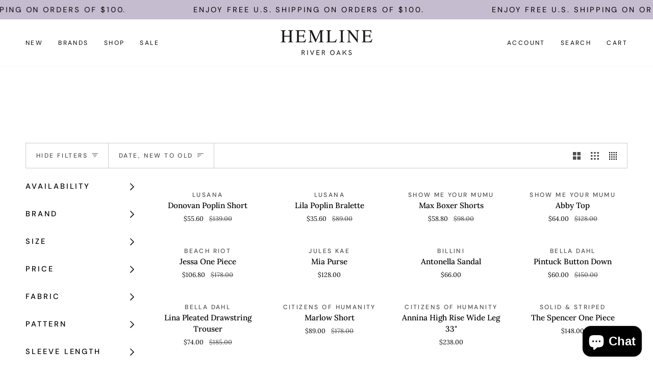

--- FILE ---
content_type: text/html; charset=utf-8
request_url: https://shophemlineriveroaks.com/collections/spring-break
body_size: 40161
content:
<!doctype html>




<html class="no-js" lang="en" ><head>
  <meta charset="utf-8">
  <meta http-equiv="X-UA-Compatible" content="IE=edge,chrome=1">
  <meta name="viewport" content="width=device-width,initial-scale=1,viewport-fit=cover">
  <meta name="theme-color" content="#000000"><link rel="canonical" href="https://shophemlineriveroaks.com/collections/spring-break"><!-- ======================= Pipeline Theme V7.1.1 ========================= -->

  <!-- Preloading ================================================================== -->

  <link rel="preconnect" href="https://cdn.shopify.com" crossorigin>
  <link rel="dns-prefetch" href="https://cdn.shopify.com">
  <link rel="preconnect" href="https://fonts.shopify.com" crossorigin>
  <link rel="dns-prefetch" href="https://fonts.shopifycdn.com">
  <link rel="preconnect" href="https://monorail-edge.shopifysvc.com" crossorigin>

  <link rel="preload" href="//shophemlineriveroaks.com/cdn/fonts/lora/lora_n4.9a60cb39eff3bfbc472bac5b3c5c4d7c878f0a8d.woff2" as="font" type="font/woff2" crossorigin>
  <link rel="preload" href="//shophemlineriveroaks.com/cdn/fonts/playfair_display/playfairdisplay_n4.9980f3e16959dc89137cc1369bfc3ae98af1deb9.woff2" as="font" type="font/woff2" crossorigin>
  <link rel="preload" href="//shophemlineriveroaks.com/cdn/fonts/dm_sans/dmsans_n4.ec80bd4dd7e1a334c969c265873491ae56018d72.woff2" as="font" type="font/woff2" crossorigin>

  <link href="//shophemlineriveroaks.com/cdn/shop/t/18/assets/vendor.js?v=144118437607305429831732726470" as="script" rel="preload">
  <link href="//shophemlineriveroaks.com/cdn/shop/t/18/assets/theme.js?v=112561406848111087191732726470" as="script" rel="preload">
  <link href="//shophemlineriveroaks.com/cdn/shop/t/18/assets/theme.css?v=69346973119000426371732726470" as="script" rel="preload">

  <!-- Title and description ================================================ --><link rel="shortcut icon" href="//shophemlineriveroaks.com/cdn/shop/files/Favicon-Black_32x32.png?v=1735072906" type="image/png">
  <title>
    

    Spring Break
&ndash; Hemline River Oaks

  </title><!-- /snippets/social-meta-tags.liquid --><meta property="og:site_name" content="Hemline River Oaks">
<meta property="og:url" content="https://shophemlineriveroaks.com/collections/spring-break">
<meta property="og:title" content="Spring Break">
<meta property="og:type" content="website">
<meta property="og:description" content="Curating your closet since 1994, Hemline is a local boutique offering a personalized shopping experience that help women feel and look their best.">


<meta name="twitter:site" content="@">
<meta name="twitter:card" content="summary_large_image">
<meta name="twitter:title" content="Spring Break">
<meta name="twitter:description" content="Curating your closet since 1994, Hemline is a local boutique offering a personalized shopping experience that help women feel and look their best."><!-- CSS ================================================================== -->

  <link href="//shophemlineriveroaks.com/cdn/shop/t/18/assets/font-settings.css?v=53065916471354271911762449860" rel="stylesheet" type="text/css" media="all" />

  <!-- /snippets/css-variables.liquid -->


<style data-shopify>
  :root {
  /* ================ Layout Variables ================ */
  
  

  
  

  --LAYOUT-WIDTH: 1750px;
  --LAYOUT-GUTTER: 24px;
  --LAYOUT-GUTTER-OFFSET: -24px;
  --NAV-GUTTER: 15px;
  --LAYOUT-OUTER: 50px;

  /* ================ Product video ================ */
  
--COLOR-VIDEO-BG: #f2f2f2;


  /* ================ Color Variables ================ */

  /* === Backgrounds ===*/
  --COLOR-BG: #ffffff;
  --COLOR-BG-ACCENT: #f6f6f6;

  /* === Text colors ===*/
  --COLOR-TEXT-DARK: #000000;
  --COLOR-TEXT: #000000;
  --COLOR-TEXT-LIGHT: #4d4d4d;

  /* === Bright color ===*/
  --COLOR-PRIMARY: #000000;
  --COLOR-PRIMARY-HOVER: #000000;
  --COLOR-PRIMARY-FADE: rgba(0, 0, 0, 0.05);
  --COLOR-PRIMARY-FADE-HOVER: rgba(0, 0, 0, 0.1);--COLOR-PRIMARY-OPPOSITE: #ffffff;

  /* === Secondary/link Color ===*/
  --COLOR-SECONDARY: #000000;
  --COLOR-SECONDARY-HOVER: #000000;
  --COLOR-SECONDARY-FADE: rgba(0, 0, 0, 0.05);
  --COLOR-SECONDARY-FADE-HOVER: rgba(0, 0, 0, 0.1);--COLOR-SECONDARY-OPPOSITE: #ffffff;

  /* === Shades of grey ===*/
  --COLOR-A5:  rgba(0, 0, 0, 0.05);
  --COLOR-A10: rgba(0, 0, 0, 0.1);
  --COLOR-A20: rgba(0, 0, 0, 0.2);
  --COLOR-A35: rgba(0, 0, 0, 0.35);
  --COLOR-A50: rgba(0, 0, 0, 0.5);
  --COLOR-A80: rgba(0, 0, 0, 0.8);
  --COLOR-A90: rgba(0, 0, 0, 0.9);
  --COLOR-A95: rgba(0, 0, 0, 0.95);


  /* ================ Inverted Color Variables ================ */

  --INVERSE-BG: #fff9f4;
  --INVERSE-BG-ACCENT: #c6bcd0;

  /* === Text colors ===*/
  --INVERSE-TEXT-DARK: #ffffff;
  --INVERSE-TEXT: #ffffff;
  --INVERSE-TEXT-LIGHT: #fffdfc;

  /* === Bright color ===*/
  --INVERSE-PRIMARY: #c6bcd0;
  --INVERSE-PRIMARY-HOVER: #a080c0;
  --INVERSE-PRIMARY-FADE: rgba(198, 188, 208, 0.05);
  --INVERSE-PRIMARY-FADE-HOVER: rgba(198, 188, 208, 0.1);--INVERSE-PRIMARY-OPPOSITE: #000000;


  /* === Second Color ===*/
  --INVERSE-SECONDARY: #696372;
  --INVERSE-SECONDARY-HOVER: #413553;
  --INVERSE-SECONDARY-FADE: rgba(105, 99, 114, 0.05);
  --INVERSE-SECONDARY-FADE-HOVER: rgba(105, 99, 114, 0.1);--INVERSE-SECONDARY-OPPOSITE: #ffffff;


  /* === Shades of grey ===*/
  --INVERSE-A5:  rgba(255, 255, 255, 0.05);
  --INVERSE-A10: rgba(255, 255, 255, 0.1);
  --INVERSE-A20: rgba(255, 255, 255, 0.2);
  --INVERSE-A35: rgba(255, 255, 255, 0.3);
  --INVERSE-A80: rgba(255, 255, 255, 0.8);
  --INVERSE-A90: rgba(255, 255, 255, 0.9);
  --INVERSE-A95: rgba(255, 255, 255, 0.95);


  /* ================ Bright Color Variables ================ */

  --BRIGHT-BG: #c6bcd0;
  --BRIGHT-BG-ACCENT: #fff9f4;

  /* === Text colors ===*/
  --BRIGHT-TEXT-DARK: #404040;
  --BRIGHT-TEXT: #000000;
  --BRIGHT-TEXT-LIGHT: #3b383e;

  /* === Bright color ===*/
  --BRIGHT-PRIMARY: #696372;
  --BRIGHT-PRIMARY-HOVER: #413553;
  --BRIGHT-PRIMARY-FADE: rgba(105, 99, 114, 0.05);
  --BRIGHT-PRIMARY-FADE-HOVER: rgba(105, 99, 114, 0.1);--BRIGHT-PRIMARY-OPPOSITE: #ffffff;


  /* === Second Color ===*/
  --BRIGHT-SECONDARY: #f6f6f6;
  --BRIGHT-SECONDARY-HOVER: #d5cbcb;
  --BRIGHT-SECONDARY-FADE: rgba(246, 246, 246, 0.05);
  --BRIGHT-SECONDARY-FADE-HOVER: rgba(246, 246, 246, 0.1);--BRIGHT-SECONDARY-OPPOSITE: #040404;


  /* === Shades of grey ===*/
  --BRIGHT-A5:  rgba(0, 0, 0, 0.05);
  --BRIGHT-A10: rgba(0, 0, 0, 0.1);
  --BRIGHT-A20: rgba(0, 0, 0, 0.2);
  --BRIGHT-A35: rgba(0, 0, 0, 0.3);
  --BRIGHT-A80: rgba(0, 0, 0, 0.8);
  --BRIGHT-A90: rgba(0, 0, 0, 0.9);
  --BRIGHT-A95: rgba(0, 0, 0, 0.95);


  /* === Account Bar ===*/
  --COLOR-ANNOUNCEMENT-BG: #c6bcd0;
  --COLOR-ANNOUNCEMENT-TEXT: #000000;

  /* === Nav and dropdown link background ===*/
  --COLOR-NAV: #ffffff;
  --COLOR-NAV-TEXT: #000000;
  --COLOR-NAV-TEXT-DARK: #000000;
  --COLOR-NAV-TEXT-LIGHT: #4d4d4d;
  --COLOR-NAV-BORDER: #f6f6f6;
  --COLOR-NAV-A10: rgba(0, 0, 0, 0.1);
  --COLOR-NAV-A50: rgba(0, 0, 0, 0.5);
  --COLOR-HIGHLIGHT-LINK: #000000;

  /* === Site Footer ===*/
  --COLOR-FOOTER-BG: #c6bcd0;
  --COLOR-FOOTER-TEXT: #000000;
  --COLOR-FOOTER-A5: rgba(0, 0, 0, 0.05);
  --COLOR-FOOTER-A15: rgba(0, 0, 0, 0.15);
  --COLOR-FOOTER-A90: rgba(0, 0, 0, 0.9);

  /* === Sub-Footer ===*/
  --COLOR-SUB-FOOTER-BG: #bdb3c7;
  --COLOR-SUB-FOOTER-TEXT: #000000;
  --COLOR-SUB-FOOTER-A5: rgba(0, 0, 0, 0.05);
  --COLOR-SUB-FOOTER-A15: rgba(0, 0, 0, 0.15);
  --COLOR-SUB-FOOTER-A90: rgba(0, 0, 0, 0.9);

  /* === Products ===*/
  --PRODUCT-GRID-ASPECT-RATIO: 60.0%;

  /* === Product badges ===*/
  --COLOR-BADGE: #c6bcd0;
  --COLOR-BADGE-TEXT: #696372;
  --COLOR-BADGE-TEXT-DARK: #423850;
  --COLOR-BADGE-TEXT-HOVER: #8f8999;
  --COLOR-BADGE-HAIRLINE: #c1b8cb;

  /* === Product item slider ===*/--COLOR-PRODUCT-SLIDER: #c6bcd0;--COLOR-PRODUCT-SLIDER-OPPOSITE: rgba(0, 0, 0, 0.06);/* === disabled form colors ===*/
  --COLOR-DISABLED-BG: #e6e6e6;
  --COLOR-DISABLED-TEXT: #a6a6a6;

  --INVERSE-DISABLED-BG: #fffaf5;
  --INVERSE-DISABLED-TEXT: #fffbf8;


  /* === Tailwind RGBA Palette ===*/
  --RGB-CANVAS: 255 255 255;
  --RGB-CONTENT: 0 0 0;
  --RGB-PRIMARY: 0 0 0;
  --RGB-SECONDARY: 0 0 0;

  --RGB-DARK-CANVAS: 255 249 244;
  --RGB-DARK-CONTENT: 255 255 255;
  --RGB-DARK-PRIMARY: 198 188 208;
  --RGB-DARK-SECONDARY: 105 99 114;

  --RGB-BRIGHT-CANVAS: 198 188 208;
  --RGB-BRIGHT-CONTENT: 0 0 0;
  --RGB-BRIGHT-PRIMARY: 105 99 114;
  --RGB-BRIGHT-SECONDARY: 246 246 246;

  --RGB-PRIMARY-CONTRAST: 255 255 255;
  --RGB-SECONDARY-CONTRAST: 255 255 255;

  --RGB-DARK-PRIMARY-CONTRAST: 0 0 0;
  --RGB-DARK-SECONDARY-CONTRAST: 255 255 255;

  --RGB-BRIGHT-PRIMARY-CONTRAST: 255 255 255;
  --RGB-BRIGHT-SECONDARY-CONTRAST: 4 4 4;


  /* === Button Radius === */
  --BUTTON-RADIUS: 0px;


  /* ================ Typography ================ */

  --FONT-STACK-BODY: Lora, serif;
  --FONT-STYLE-BODY: normal;
  --FONT-WEIGHT-BODY: 400;
  --FONT-WEIGHT-BODY-BOLD: 500;
  --FONT-ADJUST-BODY: 0.9;
  
    --FONT-BODY-TRANSFORM: none;
    --FONT-BODY-LETTER-SPACING: normal;
  

  --FONT-STACK-HEADING: 'canela-condensed-thin', serif;
  --FONT-STYLE-HEADING: normal;
  --FONT-WEIGHT-HEADING: 400;
  --FONT-WEIGHT-HEADING-BOLD: 500;
  --FONT-ADJUST-HEADING: 1.25;
  
    --FONT-HEADING-TRANSFORM: none;
    --FONT-HEADING-LETTER-SPACING: normal;
  

  --FONT-STACK-ACCENT: "DM Sans", serif;
  --FONT-STYLE-ACCENT: normal;
  --FONT-WEIGHT-ACCENT: 400;
  --FONT-WEIGHT-ACCENT-BOLD: 500;
  --FONT-ADJUST-ACCENT: 1.05;
  
    --FONT-ACCENT-TRANSFORM: uppercase;
    --FONT-ACCENT-LETTER-SPACING: 0.2em;

  --TYPE-STACK-NAV: "DM Sans", sans-serif;
  --TYPE-STYLE-NAV: normal;
  --TYPE-ADJUST-NAV: 1.05;
  --TYPE-WEIGHT-NAV: 400;
  
    --FONT-NAV-TRANSFORM: uppercase;
    --FONT-NAV-LETTER-SPACING: 0.2em;

  --TYPE-STACK-BUTTON: "DM Sans", sans-serif;
  --TYPE-STYLE-BUTTON: normal;
  --TYPE-ADJUST-BUTTON: 1.05;
  --TYPE-WEIGHT-BUTTON: 400;
  
    --FONT-BUTTON-TRANSFORM: uppercase;
    --FONT-BUTTON-LETTER-SPACING: 0.2em;

  --TYPE-STACK-KICKER: "DM Sans", sans-serif;
  --TYPE-STYLE-KICKER: normal;
  --TYPE-ADJUST-KICKER: 1.05;
  --TYPE-WEIGHT-KICKER: 400;
  
    --FONT-KICKER-TRANSFORM: uppercase;
    --FONT-KICKER-LETTER-SPACING: 0.2em;


  --ICO-SELECT: url('//shophemlineriveroaks.com/cdn/shop/t/18/assets/ico-select.svg?v=36999314594700400811732726470');

  /* ================ Photo correction ================ */
  --PHOTO-CORRECTION: 100%;

  

  }

  
/* ================ Typography ================ */
/* ================ type-scale.com ============ */

/* 1.16 base 11.5 */
:root {
  --font-1: 10px;
  --font-2: 11px;
  --font-3: 13px;
  --font-4: 15px;
  --font-5: 17px;
  --font-6: 20px;
  --font-7: 24px;
  --font-8: 27px;
  --font-9: 32px;
  --font-10:37px;
  --font-11:43px;
  --font-12:49px;
  --font-13:57px;
  --font-14:67px;
  --font-15:77px;
}

/* 1.175 base 11.5 */
@media only screen and (min-width: 480px) and (max-width: 1099px) {
  :root {
  --font-1: 10px;
  --font-2: 11.5px;
  --font-3: 13.5px;
  --font-4: 16px;
  --font-5: 19px;
  --font-6: 22px;
  --font-7: 26px;
  --font-8: 30px;
  --font-9: 36px;
  --font-10:42px;
  --font-11:49px;
  --font-12:58px;
  --font-13:68px;
  --font-14:80px;
  --font-15:94px;
  }
}

 /* 1.22 base 11.5 */
 @media only screen and (min-width: 1100px) {
  :root {
  --font-1: 10px;
  --font-2: 11.5px;
  --font-3: 14px;
  --font-4: 17px;
  --font-5: 21px;
  --font-6: 25px;
  --font-7: 31px;
  --font-8: 38px;
  --font-9: 46px;
  --font-10:56px;
  --font-11:68px;
  --font-12:83px;
  --font-13:102px;
  --font-14:124px;
  --font-15:151px;
  }
}

</style>


  <link href="//shophemlineriveroaks.com/cdn/shop/t/18/assets/theme.css?v=69346973119000426371732726470" rel="stylesheet" type="text/css" media="all" />

  <script>
    document.documentElement.className = document.documentElement.className.replace('no-js', 'js');

    
      document.documentElement.classList.add('aos-initialized');let root = '/';
    if (root[root.length - 1] !== '/') {
      root = `${root}/`;
    }
    var theme = {
      routes: {
        root_url: root,
        cart: '/cart',
        cart_add_url: '/cart/add',
        product_recommendations_url: '/recommendations/products',
        account_addresses_url: '/account/addresses',
        predictive_search_url: '/search/suggest'
      },
      state: {
        cartOpen: null,
      },
      sizes: {
        small: 480,
        medium: 768,
        large: 1100,
        widescreen: 1400
      },
      assets: {
        photoswipe: '//shophemlineriveroaks.com/cdn/shop/t/18/assets/photoswipe.js?v=162613001030112971491732726470',
        smoothscroll: '//shophemlineriveroaks.com/cdn/shop/t/18/assets/smoothscroll.js?v=37906625415260927261732726470',
        swatches: '//shophemlineriveroaks.com/cdn/shop/t/18/assets/swatches.json?v=66699228461258065041732726470',
        noImage: '//shophemlineriveroaks.com/cdn/shopifycloud/storefront/assets/no-image-2048-a2addb12.gif',
        base: '//shophemlineriveroaks.com/cdn/shop/t/18/assets/'
      },
      strings: {
        swatchesKey: "Color, Colour",
        addToCart: "Add to Cart",
        estimateShipping: "Estimate shipping",
        noShippingAvailable: "We do not ship to this destination.",
        free: "Free",
        from: "From",
        preOrder: "Pre-order",
        soldOut: "Sold Out",
        sale: "Sale",
        subscription: "Subscription",
        unavailable: "Unavailable",
        unitPrice: "Unit price",
        unitPriceSeparator: "per",
        stockout: "All available stock is in cart",
        products: "Products",
        pages: "Pages",
        collections: "Collections",
        resultsFor: "Results for",
        noResultsFor: "No results for",
        articles: "Articles",
        successMessage: "Link copied to clipboard",
      },
      settings: {
        badge_sale_type: "percentage",
        animate_hover: false,
        animate_scroll: true,
        show_locale_desktop: null,
        show_locale_mobile: null,
        show_currency_desktop: null,
        show_currency_mobile: null,
        currency_select_type: "country",
        currency_code_enable: false,
        cycle_images_hover_delay: 1.5
      },
      info: {
        name: 'pipeline'
      },
      version: '7.1.1',
      moneyFormat: "${{amount}}",
      shopCurrency: "USD",
      currencyCode: "USD"
    }
    let windowInnerHeight = window.innerHeight;
    document.documentElement.style.setProperty('--full-screen', `${windowInnerHeight}px`);
    document.documentElement.style.setProperty('--three-quarters', `${windowInnerHeight * 0.75}px`);
    document.documentElement.style.setProperty('--two-thirds', `${windowInnerHeight * 0.66}px`);
    document.documentElement.style.setProperty('--one-half', `${windowInnerHeight * 0.5}px`);
    document.documentElement.style.setProperty('--one-third', `${windowInnerHeight * 0.33}px`);
    document.documentElement.style.setProperty('--one-fifth', `${windowInnerHeight * 0.2}px`);

    window.isRTL = document.documentElement.getAttribute('dir') === 'rtl';
  </script><!-- Theme Javascript ============================================================== -->
  <script src="//shophemlineriveroaks.com/cdn/shop/t/18/assets/vendor.js?v=144118437607305429831732726470" defer="defer"></script>
  <script src="//shophemlineriveroaks.com/cdn/shop/t/18/assets/theme.js?v=112561406848111087191732726470" defer="defer"></script>

  <script>
    (function () {
      function onPageShowEvents() {
        if ('requestIdleCallback' in window) {
          requestIdleCallback(initCartEvent, { timeout: 500 })
        } else {
          initCartEvent()
        }
        function initCartEvent(){
          window.fetch(window.theme.routes.cart + '.js')
          .then((response) => {
            if(!response.ok){
              throw {status: response.statusText};
            }
            return response.json();
          })
          .then((response) => {
            document.dispatchEvent(new CustomEvent('theme:cart:change', {
              detail: {
                cart: response,
              },
              bubbles: true,
            }));
            return response;
          })
          .catch((e) => {
            console.error(e);
          });
        }
      };
      window.onpageshow = onPageShowEvents;
    })();
  </script>

  <script type="text/javascript">
    if (window.MSInputMethodContext && document.documentMode) {
      var scripts = document.getElementsByTagName('script')[0];
      var polyfill = document.createElement("script");
      polyfill.defer = true;
      polyfill.src = "//shophemlineriveroaks.com/cdn/shop/t/18/assets/ie11.js?v=144489047535103983231732726470";

      scripts.parentNode.insertBefore(polyfill, scripts);
    }
  </script>

  <!-- Shopify app scripts =========================================================== -->
  <script>window.performance && window.performance.mark && window.performance.mark('shopify.content_for_header.start');</script><meta name="google-site-verification" content="pwYE7V_bvwJcnj0XivCDytufb70YgzAdk1gQbBpoIm8">
<meta id="shopify-digital-wallet" name="shopify-digital-wallet" content="/55600349289/digital_wallets/dialog">
<meta name="shopify-checkout-api-token" content="d3772ed5d443450116a8768fd3325bc1">
<meta id="in-context-paypal-metadata" data-shop-id="55600349289" data-venmo-supported="false" data-environment="production" data-locale="en_US" data-paypal-v4="true" data-currency="USD">
<link rel="alternate" type="application/atom+xml" title="Feed" href="/collections/spring-break.atom" />
<link rel="alternate" type="application/json+oembed" href="https://shophemlineriveroaks.com/collections/spring-break.oembed">
<script async="async" src="/checkouts/internal/preloads.js?locale=en-US"></script>
<link rel="preconnect" href="https://shop.app" crossorigin="anonymous">
<script async="async" src="https://shop.app/checkouts/internal/preloads.js?locale=en-US&shop_id=55600349289" crossorigin="anonymous"></script>
<script id="apple-pay-shop-capabilities" type="application/json">{"shopId":55600349289,"countryCode":"US","currencyCode":"USD","merchantCapabilities":["supports3DS"],"merchantId":"gid:\/\/shopify\/Shop\/55600349289","merchantName":"Hemline River Oaks","requiredBillingContactFields":["postalAddress","email","phone"],"requiredShippingContactFields":["postalAddress","email","phone"],"shippingType":"shipping","supportedNetworks":["visa","masterCard","amex","discover","elo","jcb"],"total":{"type":"pending","label":"Hemline River Oaks","amount":"1.00"},"shopifyPaymentsEnabled":true,"supportsSubscriptions":true}</script>
<script id="shopify-features" type="application/json">{"accessToken":"d3772ed5d443450116a8768fd3325bc1","betas":["rich-media-storefront-analytics"],"domain":"shophemlineriveroaks.com","predictiveSearch":true,"shopId":55600349289,"locale":"en"}</script>
<script>var Shopify = Shopify || {};
Shopify.shop = "hemline-river-oaks.myshopify.com";
Shopify.locale = "en";
Shopify.currency = {"active":"USD","rate":"1.0"};
Shopify.country = "US";
Shopify.theme = {"name":"Holiday 2025","id":174152483182,"schema_name":"Pipeline","schema_version":"7.1.1","theme_store_id":739,"role":"main"};
Shopify.theme.handle = "null";
Shopify.theme.style = {"id":null,"handle":null};
Shopify.cdnHost = "shophemlineriveroaks.com/cdn";
Shopify.routes = Shopify.routes || {};
Shopify.routes.root = "/";</script>
<script type="module">!function(o){(o.Shopify=o.Shopify||{}).modules=!0}(window);</script>
<script>!function(o){function n(){var o=[];function n(){o.push(Array.prototype.slice.apply(arguments))}return n.q=o,n}var t=o.Shopify=o.Shopify||{};t.loadFeatures=n(),t.autoloadFeatures=n()}(window);</script>
<script>
  window.ShopifyPay = window.ShopifyPay || {};
  window.ShopifyPay.apiHost = "shop.app\/pay";
  window.ShopifyPay.redirectState = null;
</script>
<script id="shop-js-analytics" type="application/json">{"pageType":"collection"}</script>
<script defer="defer" async type="module" src="//shophemlineriveroaks.com/cdn/shopifycloud/shop-js/modules/v2/client.init-shop-cart-sync_C5BV16lS.en.esm.js"></script>
<script defer="defer" async type="module" src="//shophemlineriveroaks.com/cdn/shopifycloud/shop-js/modules/v2/chunk.common_CygWptCX.esm.js"></script>
<script type="module">
  await import("//shophemlineriveroaks.com/cdn/shopifycloud/shop-js/modules/v2/client.init-shop-cart-sync_C5BV16lS.en.esm.js");
await import("//shophemlineriveroaks.com/cdn/shopifycloud/shop-js/modules/v2/chunk.common_CygWptCX.esm.js");

  window.Shopify.SignInWithShop?.initShopCartSync?.({"fedCMEnabled":true,"windoidEnabled":true});

</script>
<script>
  window.Shopify = window.Shopify || {};
  if (!window.Shopify.featureAssets) window.Shopify.featureAssets = {};
  window.Shopify.featureAssets['shop-js'] = {"shop-cart-sync":["modules/v2/client.shop-cart-sync_ZFArdW7E.en.esm.js","modules/v2/chunk.common_CygWptCX.esm.js"],"init-fed-cm":["modules/v2/client.init-fed-cm_CmiC4vf6.en.esm.js","modules/v2/chunk.common_CygWptCX.esm.js"],"shop-button":["modules/v2/client.shop-button_tlx5R9nI.en.esm.js","modules/v2/chunk.common_CygWptCX.esm.js"],"shop-cash-offers":["modules/v2/client.shop-cash-offers_DOA2yAJr.en.esm.js","modules/v2/chunk.common_CygWptCX.esm.js","modules/v2/chunk.modal_D71HUcav.esm.js"],"init-windoid":["modules/v2/client.init-windoid_sURxWdc1.en.esm.js","modules/v2/chunk.common_CygWptCX.esm.js"],"shop-toast-manager":["modules/v2/client.shop-toast-manager_ClPi3nE9.en.esm.js","modules/v2/chunk.common_CygWptCX.esm.js"],"init-shop-email-lookup-coordinator":["modules/v2/client.init-shop-email-lookup-coordinator_B8hsDcYM.en.esm.js","modules/v2/chunk.common_CygWptCX.esm.js"],"init-shop-cart-sync":["modules/v2/client.init-shop-cart-sync_C5BV16lS.en.esm.js","modules/v2/chunk.common_CygWptCX.esm.js"],"avatar":["modules/v2/client.avatar_BTnouDA3.en.esm.js"],"pay-button":["modules/v2/client.pay-button_FdsNuTd3.en.esm.js","modules/v2/chunk.common_CygWptCX.esm.js"],"init-customer-accounts":["modules/v2/client.init-customer-accounts_DxDtT_ad.en.esm.js","modules/v2/client.shop-login-button_C5VAVYt1.en.esm.js","modules/v2/chunk.common_CygWptCX.esm.js","modules/v2/chunk.modal_D71HUcav.esm.js"],"init-shop-for-new-customer-accounts":["modules/v2/client.init-shop-for-new-customer-accounts_ChsxoAhi.en.esm.js","modules/v2/client.shop-login-button_C5VAVYt1.en.esm.js","modules/v2/chunk.common_CygWptCX.esm.js","modules/v2/chunk.modal_D71HUcav.esm.js"],"shop-login-button":["modules/v2/client.shop-login-button_C5VAVYt1.en.esm.js","modules/v2/chunk.common_CygWptCX.esm.js","modules/v2/chunk.modal_D71HUcav.esm.js"],"init-customer-accounts-sign-up":["modules/v2/client.init-customer-accounts-sign-up_CPSyQ0Tj.en.esm.js","modules/v2/client.shop-login-button_C5VAVYt1.en.esm.js","modules/v2/chunk.common_CygWptCX.esm.js","modules/v2/chunk.modal_D71HUcav.esm.js"],"shop-follow-button":["modules/v2/client.shop-follow-button_Cva4Ekp9.en.esm.js","modules/v2/chunk.common_CygWptCX.esm.js","modules/v2/chunk.modal_D71HUcav.esm.js"],"checkout-modal":["modules/v2/client.checkout-modal_BPM8l0SH.en.esm.js","modules/v2/chunk.common_CygWptCX.esm.js","modules/v2/chunk.modal_D71HUcav.esm.js"],"lead-capture":["modules/v2/client.lead-capture_Bi8yE_yS.en.esm.js","modules/v2/chunk.common_CygWptCX.esm.js","modules/v2/chunk.modal_D71HUcav.esm.js"],"shop-login":["modules/v2/client.shop-login_D6lNrXab.en.esm.js","modules/v2/chunk.common_CygWptCX.esm.js","modules/v2/chunk.modal_D71HUcav.esm.js"],"payment-terms":["modules/v2/client.payment-terms_CZxnsJam.en.esm.js","modules/v2/chunk.common_CygWptCX.esm.js","modules/v2/chunk.modal_D71HUcav.esm.js"]};
</script>
<script id="__st">var __st={"a":55600349289,"offset":-21600,"reqid":"eac8db0b-6673-477f-a0bf-c95c292980a8-1768652188","pageurl":"shophemlineriveroaks.com\/collections\/spring-break","u":"53ee93776cf9","p":"collection","rtyp":"collection","rid":274168086633};</script>
<script>window.ShopifyPaypalV4VisibilityTracking = true;</script>
<script id="captcha-bootstrap">!function(){'use strict';const t='contact',e='account',n='new_comment',o=[[t,t],['blogs',n],['comments',n],[t,'customer']],c=[[e,'customer_login'],[e,'guest_login'],[e,'recover_customer_password'],[e,'create_customer']],r=t=>t.map((([t,e])=>`form[action*='/${t}']:not([data-nocaptcha='true']) input[name='form_type'][value='${e}']`)).join(','),a=t=>()=>t?[...document.querySelectorAll(t)].map((t=>t.form)):[];function s(){const t=[...o],e=r(t);return a(e)}const i='password',u='form_key',d=['recaptcha-v3-token','g-recaptcha-response','h-captcha-response',i],f=()=>{try{return window.sessionStorage}catch{return}},m='__shopify_v',_=t=>t.elements[u];function p(t,e,n=!1){try{const o=window.sessionStorage,c=JSON.parse(o.getItem(e)),{data:r}=function(t){const{data:e,action:n}=t;return t[m]||n?{data:e,action:n}:{data:t,action:n}}(c);for(const[e,n]of Object.entries(r))t.elements[e]&&(t.elements[e].value=n);n&&o.removeItem(e)}catch(o){console.error('form repopulation failed',{error:o})}}const l='form_type',E='cptcha';function T(t){t.dataset[E]=!0}const w=window,h=w.document,L='Shopify',v='ce_forms',y='captcha';let A=!1;((t,e)=>{const n=(g='f06e6c50-85a8-45c8-87d0-21a2b65856fe',I='https://cdn.shopify.com/shopifycloud/storefront-forms-hcaptcha/ce_storefront_forms_captcha_hcaptcha.v1.5.2.iife.js',D={infoText:'Protected by hCaptcha',privacyText:'Privacy',termsText:'Terms'},(t,e,n)=>{const o=w[L][v],c=o.bindForm;if(c)return c(t,g,e,D).then(n);var r;o.q.push([[t,g,e,D],n]),r=I,A||(h.body.append(Object.assign(h.createElement('script'),{id:'captcha-provider',async:!0,src:r})),A=!0)});var g,I,D;w[L]=w[L]||{},w[L][v]=w[L][v]||{},w[L][v].q=[],w[L][y]=w[L][y]||{},w[L][y].protect=function(t,e){n(t,void 0,e),T(t)},Object.freeze(w[L][y]),function(t,e,n,w,h,L){const[v,y,A,g]=function(t,e,n){const i=e?o:[],u=t?c:[],d=[...i,...u],f=r(d),m=r(i),_=r(d.filter((([t,e])=>n.includes(e))));return[a(f),a(m),a(_),s()]}(w,h,L),I=t=>{const e=t.target;return e instanceof HTMLFormElement?e:e&&e.form},D=t=>v().includes(t);t.addEventListener('submit',(t=>{const e=I(t);if(!e)return;const n=D(e)&&!e.dataset.hcaptchaBound&&!e.dataset.recaptchaBound,o=_(e),c=g().includes(e)&&(!o||!o.value);(n||c)&&t.preventDefault(),c&&!n&&(function(t){try{if(!f())return;!function(t){const e=f();if(!e)return;const n=_(t);if(!n)return;const o=n.value;o&&e.removeItem(o)}(t);const e=Array.from(Array(32),(()=>Math.random().toString(36)[2])).join('');!function(t,e){_(t)||t.append(Object.assign(document.createElement('input'),{type:'hidden',name:u})),t.elements[u].value=e}(t,e),function(t,e){const n=f();if(!n)return;const o=[...t.querySelectorAll(`input[type='${i}']`)].map((({name:t})=>t)),c=[...d,...o],r={};for(const[a,s]of new FormData(t).entries())c.includes(a)||(r[a]=s);n.setItem(e,JSON.stringify({[m]:1,action:t.action,data:r}))}(t,e)}catch(e){console.error('failed to persist form',e)}}(e),e.submit())}));const S=(t,e)=>{t&&!t.dataset[E]&&(n(t,e.some((e=>e===t))),T(t))};for(const o of['focusin','change'])t.addEventListener(o,(t=>{const e=I(t);D(e)&&S(e,y())}));const B=e.get('form_key'),M=e.get(l),P=B&&M;t.addEventListener('DOMContentLoaded',(()=>{const t=y();if(P)for(const e of t)e.elements[l].value===M&&p(e,B);[...new Set([...A(),...v().filter((t=>'true'===t.dataset.shopifyCaptcha))])].forEach((e=>S(e,t)))}))}(h,new URLSearchParams(w.location.search),n,t,e,['guest_login'])})(!0,!0)}();</script>
<script integrity="sha256-4kQ18oKyAcykRKYeNunJcIwy7WH5gtpwJnB7kiuLZ1E=" data-source-attribution="shopify.loadfeatures" defer="defer" src="//shophemlineriveroaks.com/cdn/shopifycloud/storefront/assets/storefront/load_feature-a0a9edcb.js" crossorigin="anonymous"></script>
<script crossorigin="anonymous" defer="defer" src="//shophemlineriveroaks.com/cdn/shopifycloud/storefront/assets/shopify_pay/storefront-65b4c6d7.js?v=20250812"></script>
<script data-source-attribution="shopify.dynamic_checkout.dynamic.init">var Shopify=Shopify||{};Shopify.PaymentButton=Shopify.PaymentButton||{isStorefrontPortableWallets:!0,init:function(){window.Shopify.PaymentButton.init=function(){};var t=document.createElement("script");t.src="https://shophemlineriveroaks.com/cdn/shopifycloud/portable-wallets/latest/portable-wallets.en.js",t.type="module",document.head.appendChild(t)}};
</script>
<script data-source-attribution="shopify.dynamic_checkout.buyer_consent">
  function portableWalletsHideBuyerConsent(e){var t=document.getElementById("shopify-buyer-consent"),n=document.getElementById("shopify-subscription-policy-button");t&&n&&(t.classList.add("hidden"),t.setAttribute("aria-hidden","true"),n.removeEventListener("click",e))}function portableWalletsShowBuyerConsent(e){var t=document.getElementById("shopify-buyer-consent"),n=document.getElementById("shopify-subscription-policy-button");t&&n&&(t.classList.remove("hidden"),t.removeAttribute("aria-hidden"),n.addEventListener("click",e))}window.Shopify?.PaymentButton&&(window.Shopify.PaymentButton.hideBuyerConsent=portableWalletsHideBuyerConsent,window.Shopify.PaymentButton.showBuyerConsent=portableWalletsShowBuyerConsent);
</script>
<script data-source-attribution="shopify.dynamic_checkout.cart.bootstrap">document.addEventListener("DOMContentLoaded",(function(){function t(){return document.querySelector("shopify-accelerated-checkout-cart, shopify-accelerated-checkout")}if(t())Shopify.PaymentButton.init();else{new MutationObserver((function(e,n){t()&&(Shopify.PaymentButton.init(),n.disconnect())})).observe(document.body,{childList:!0,subtree:!0})}}));
</script>
<link id="shopify-accelerated-checkout-styles" rel="stylesheet" media="screen" href="https://shophemlineriveroaks.com/cdn/shopifycloud/portable-wallets/latest/accelerated-checkout-backwards-compat.css" crossorigin="anonymous">
<style id="shopify-accelerated-checkout-cart">
        #shopify-buyer-consent {
  margin-top: 1em;
  display: inline-block;
  width: 100%;
}

#shopify-buyer-consent.hidden {
  display: none;
}

#shopify-subscription-policy-button {
  background: none;
  border: none;
  padding: 0;
  text-decoration: underline;
  font-size: inherit;
  cursor: pointer;
}

#shopify-subscription-policy-button::before {
  box-shadow: none;
}

      </style>

<script>window.performance && window.performance.mark && window.performance.mark('shopify.content_for_header.end');</script>








<script>
	window.StoreCreditInit = {
		shop: 'hemline-river-oaks.myshopify.com',
		cashback_widget_status: 0
	}
</script>




<!-- BEGIN app block: shopify://apps/microsoft-clarity/blocks/clarity_js/31c3d126-8116-4b4a-8ba1-baeda7c4aeea -->
<script type="text/javascript">
  (function (c, l, a, r, i, t, y) {
    c[a] = c[a] || function () { (c[a].q = c[a].q || []).push(arguments); };
    t = l.createElement(r); t.async = 1; t.src = "https://www.clarity.ms/tag/" + i + "?ref=shopify";
    y = l.getElementsByTagName(r)[0]; y.parentNode.insertBefore(t, y);

    c.Shopify.loadFeatures([{ name: "consent-tracking-api", version: "0.1" }], error => {
      if (error) {
        console.error("Error loading Shopify features:", error);
        return;
      }

      c[a]('consentv2', {
        ad_Storage: c.Shopify.customerPrivacy.marketingAllowed() ? "granted" : "denied",
        analytics_Storage: c.Shopify.customerPrivacy.analyticsProcessingAllowed() ? "granted" : "denied",
      });
    });

    l.addEventListener("visitorConsentCollected", function (e) {
      c[a]('consentv2', {
        ad_Storage: e.detail.marketingAllowed ? "granted" : "denied",
        analytics_Storage: e.detail.analyticsAllowed ? "granted" : "denied",
      });
    });
  })(window, document, "clarity", "script", "tkg5q77dcb");
</script>



<!-- END app block --><!-- BEGIN app block: shopify://apps/klaviyo-email-marketing-sms/blocks/klaviyo-onsite-embed/2632fe16-c075-4321-a88b-50b567f42507 -->












  <script async src="https://static.klaviyo.com/onsite/js/VXe8x7/klaviyo.js?company_id=VXe8x7"></script>
  <script>!function(){if(!window.klaviyo){window._klOnsite=window._klOnsite||[];try{window.klaviyo=new Proxy({},{get:function(n,i){return"push"===i?function(){var n;(n=window._klOnsite).push.apply(n,arguments)}:function(){for(var n=arguments.length,o=new Array(n),w=0;w<n;w++)o[w]=arguments[w];var t="function"==typeof o[o.length-1]?o.pop():void 0,e=new Promise((function(n){window._klOnsite.push([i].concat(o,[function(i){t&&t(i),n(i)}]))}));return e}}})}catch(n){window.klaviyo=window.klaviyo||[],window.klaviyo.push=function(){var n;(n=window._klOnsite).push.apply(n,arguments)}}}}();</script>

  




  <script>
    window.klaviyoReviewsProductDesignMode = false
  </script>







<!-- END app block --><!-- BEGIN app block: shopify://apps/microsoft-clarity/blocks/brandAgents_js/31c3d126-8116-4b4a-8ba1-baeda7c4aeea -->





<!-- END app block --><script src="https://cdn.shopify.com/extensions/7bc9bb47-adfa-4267-963e-cadee5096caf/inbox-1252/assets/inbox-chat-loader.js" type="text/javascript" defer="defer"></script>
<link href="https://monorail-edge.shopifysvc.com" rel="dns-prefetch">
<script>(function(){if ("sendBeacon" in navigator && "performance" in window) {try {var session_token_from_headers = performance.getEntriesByType('navigation')[0].serverTiming.find(x => x.name == '_s').description;} catch {var session_token_from_headers = undefined;}var session_cookie_matches = document.cookie.match(/_shopify_s=([^;]*)/);var session_token_from_cookie = session_cookie_matches && session_cookie_matches.length === 2 ? session_cookie_matches[1] : "";var session_token = session_token_from_headers || session_token_from_cookie || "";function handle_abandonment_event(e) {var entries = performance.getEntries().filter(function(entry) {return /monorail-edge.shopifysvc.com/.test(entry.name);});if (!window.abandonment_tracked && entries.length === 0) {window.abandonment_tracked = true;var currentMs = Date.now();var navigation_start = performance.timing.navigationStart;var payload = {shop_id: 55600349289,url: window.location.href,navigation_start,duration: currentMs - navigation_start,session_token,page_type: "collection"};window.navigator.sendBeacon("https://monorail-edge.shopifysvc.com/v1/produce", JSON.stringify({schema_id: "online_store_buyer_site_abandonment/1.1",payload: payload,metadata: {event_created_at_ms: currentMs,event_sent_at_ms: currentMs}}));}}window.addEventListener('pagehide', handle_abandonment_event);}}());</script>
<script id="web-pixels-manager-setup">(function e(e,d,r,n,o){if(void 0===o&&(o={}),!Boolean(null===(a=null===(i=window.Shopify)||void 0===i?void 0:i.analytics)||void 0===a?void 0:a.replayQueue)){var i,a;window.Shopify=window.Shopify||{};var t=window.Shopify;t.analytics=t.analytics||{};var s=t.analytics;s.replayQueue=[],s.publish=function(e,d,r){return s.replayQueue.push([e,d,r]),!0};try{self.performance.mark("wpm:start")}catch(e){}var l=function(){var e={modern:/Edge?\/(1{2}[4-9]|1[2-9]\d|[2-9]\d{2}|\d{4,})\.\d+(\.\d+|)|Firefox\/(1{2}[4-9]|1[2-9]\d|[2-9]\d{2}|\d{4,})\.\d+(\.\d+|)|Chrom(ium|e)\/(9{2}|\d{3,})\.\d+(\.\d+|)|(Maci|X1{2}).+ Version\/(15\.\d+|(1[6-9]|[2-9]\d|\d{3,})\.\d+)([,.]\d+|)( \(\w+\)|)( Mobile\/\w+|) Safari\/|Chrome.+OPR\/(9{2}|\d{3,})\.\d+\.\d+|(CPU[ +]OS|iPhone[ +]OS|CPU[ +]iPhone|CPU IPhone OS|CPU iPad OS)[ +]+(15[._]\d+|(1[6-9]|[2-9]\d|\d{3,})[._]\d+)([._]\d+|)|Android:?[ /-](13[3-9]|1[4-9]\d|[2-9]\d{2}|\d{4,})(\.\d+|)(\.\d+|)|Android.+Firefox\/(13[5-9]|1[4-9]\d|[2-9]\d{2}|\d{4,})\.\d+(\.\d+|)|Android.+Chrom(ium|e)\/(13[3-9]|1[4-9]\d|[2-9]\d{2}|\d{4,})\.\d+(\.\d+|)|SamsungBrowser\/([2-9]\d|\d{3,})\.\d+/,legacy:/Edge?\/(1[6-9]|[2-9]\d|\d{3,})\.\d+(\.\d+|)|Firefox\/(5[4-9]|[6-9]\d|\d{3,})\.\d+(\.\d+|)|Chrom(ium|e)\/(5[1-9]|[6-9]\d|\d{3,})\.\d+(\.\d+|)([\d.]+$|.*Safari\/(?![\d.]+ Edge\/[\d.]+$))|(Maci|X1{2}).+ Version\/(10\.\d+|(1[1-9]|[2-9]\d|\d{3,})\.\d+)([,.]\d+|)( \(\w+\)|)( Mobile\/\w+|) Safari\/|Chrome.+OPR\/(3[89]|[4-9]\d|\d{3,})\.\d+\.\d+|(CPU[ +]OS|iPhone[ +]OS|CPU[ +]iPhone|CPU IPhone OS|CPU iPad OS)[ +]+(10[._]\d+|(1[1-9]|[2-9]\d|\d{3,})[._]\d+)([._]\d+|)|Android:?[ /-](13[3-9]|1[4-9]\d|[2-9]\d{2}|\d{4,})(\.\d+|)(\.\d+|)|Mobile Safari.+OPR\/([89]\d|\d{3,})\.\d+\.\d+|Android.+Firefox\/(13[5-9]|1[4-9]\d|[2-9]\d{2}|\d{4,})\.\d+(\.\d+|)|Android.+Chrom(ium|e)\/(13[3-9]|1[4-9]\d|[2-9]\d{2}|\d{4,})\.\d+(\.\d+|)|Android.+(UC? ?Browser|UCWEB|U3)[ /]?(15\.([5-9]|\d{2,})|(1[6-9]|[2-9]\d|\d{3,})\.\d+)\.\d+|SamsungBrowser\/(5\.\d+|([6-9]|\d{2,})\.\d+)|Android.+MQ{2}Browser\/(14(\.(9|\d{2,})|)|(1[5-9]|[2-9]\d|\d{3,})(\.\d+|))(\.\d+|)|K[Aa][Ii]OS\/(3\.\d+|([4-9]|\d{2,})\.\d+)(\.\d+|)/},d=e.modern,r=e.legacy,n=navigator.userAgent;return n.match(d)?"modern":n.match(r)?"legacy":"unknown"}(),u="modern"===l?"modern":"legacy",c=(null!=n?n:{modern:"",legacy:""})[u],f=function(e){return[e.baseUrl,"/wpm","/b",e.hashVersion,"modern"===e.buildTarget?"m":"l",".js"].join("")}({baseUrl:d,hashVersion:r,buildTarget:u}),m=function(e){var d=e.version,r=e.bundleTarget,n=e.surface,o=e.pageUrl,i=e.monorailEndpoint;return{emit:function(e){var a=e.status,t=e.errorMsg,s=(new Date).getTime(),l=JSON.stringify({metadata:{event_sent_at_ms:s},events:[{schema_id:"web_pixels_manager_load/3.1",payload:{version:d,bundle_target:r,page_url:o,status:a,surface:n,error_msg:t},metadata:{event_created_at_ms:s}}]});if(!i)return console&&console.warn&&console.warn("[Web Pixels Manager] No Monorail endpoint provided, skipping logging."),!1;try{return self.navigator.sendBeacon.bind(self.navigator)(i,l)}catch(e){}var u=new XMLHttpRequest;try{return u.open("POST",i,!0),u.setRequestHeader("Content-Type","text/plain"),u.send(l),!0}catch(e){return console&&console.warn&&console.warn("[Web Pixels Manager] Got an unhandled error while logging to Monorail."),!1}}}}({version:r,bundleTarget:l,surface:e.surface,pageUrl:self.location.href,monorailEndpoint:e.monorailEndpoint});try{o.browserTarget=l,function(e){var d=e.src,r=e.async,n=void 0===r||r,o=e.onload,i=e.onerror,a=e.sri,t=e.scriptDataAttributes,s=void 0===t?{}:t,l=document.createElement("script"),u=document.querySelector("head"),c=document.querySelector("body");if(l.async=n,l.src=d,a&&(l.integrity=a,l.crossOrigin="anonymous"),s)for(var f in s)if(Object.prototype.hasOwnProperty.call(s,f))try{l.dataset[f]=s[f]}catch(e){}if(o&&l.addEventListener("load",o),i&&l.addEventListener("error",i),u)u.appendChild(l);else{if(!c)throw new Error("Did not find a head or body element to append the script");c.appendChild(l)}}({src:f,async:!0,onload:function(){if(!function(){var e,d;return Boolean(null===(d=null===(e=window.Shopify)||void 0===e?void 0:e.analytics)||void 0===d?void 0:d.initialized)}()){var d=window.webPixelsManager.init(e)||void 0;if(d){var r=window.Shopify.analytics;r.replayQueue.forEach((function(e){var r=e[0],n=e[1],o=e[2];d.publishCustomEvent(r,n,o)})),r.replayQueue=[],r.publish=d.publishCustomEvent,r.visitor=d.visitor,r.initialized=!0}}},onerror:function(){return m.emit({status:"failed",errorMsg:"".concat(f," has failed to load")})},sri:function(e){var d=/^sha384-[A-Za-z0-9+/=]+$/;return"string"==typeof e&&d.test(e)}(c)?c:"",scriptDataAttributes:o}),m.emit({status:"loading"})}catch(e){m.emit({status:"failed",errorMsg:(null==e?void 0:e.message)||"Unknown error"})}}})({shopId: 55600349289,storefrontBaseUrl: "https://shophemlineriveroaks.com",extensionsBaseUrl: "https://extensions.shopifycdn.com/cdn/shopifycloud/web-pixels-manager",monorailEndpoint: "https://monorail-edge.shopifysvc.com/unstable/produce_batch",surface: "storefront-renderer",enabledBetaFlags: ["2dca8a86"],webPixelsConfigList: [{"id":"1926758766","configuration":"{\"accountID\":\"VXe8x7\",\"webPixelConfig\":\"eyJlbmFibGVBZGRlZFRvQ2FydEV2ZW50cyI6IHRydWV9\"}","eventPayloadVersion":"v1","runtimeContext":"STRICT","scriptVersion":"524f6c1ee37bacdca7657a665bdca589","type":"APP","apiClientId":123074,"privacyPurposes":["ANALYTICS","MARKETING"],"dataSharingAdjustments":{"protectedCustomerApprovalScopes":["read_customer_address","read_customer_email","read_customer_name","read_customer_personal_data","read_customer_phone"]}},{"id":"1632502126","configuration":"{\"projectId\":\"tkg5q77dcb\"}","eventPayloadVersion":"v1","runtimeContext":"STRICT","scriptVersion":"737156edc1fafd4538f270df27821f1c","type":"APP","apiClientId":240074326017,"privacyPurposes":[],"capabilities":["advanced_dom_events"],"dataSharingAdjustments":{"protectedCustomerApprovalScopes":["read_customer_personal_data"]}},{"id":"913342830","configuration":"{\"tagID\":\"2613539865707\"}","eventPayloadVersion":"v1","runtimeContext":"STRICT","scriptVersion":"18031546ee651571ed29edbe71a3550b","type":"APP","apiClientId":3009811,"privacyPurposes":["ANALYTICS","MARKETING","SALE_OF_DATA"],"dataSharingAdjustments":{"protectedCustomerApprovalScopes":["read_customer_address","read_customer_email","read_customer_name","read_customer_personal_data","read_customer_phone"]}},{"id":"726663534","configuration":"{\"integrationId\":\"c8300c07-8fe9-4807-a517-c36481fa499a\",\"brandId\":\"f0e6eb56-8e76-4598-8349-e7b73c848731\"}","eventPayloadVersion":"v1","runtimeContext":"STRICT","scriptVersion":"5f3a76a8057f996fa293517754817128","type":"APP","apiClientId":2567979,"privacyPurposes":["ANALYTICS"],"dataSharingAdjustments":{"protectedCustomerApprovalScopes":["read_customer_address","read_customer_email","read_customer_name","read_customer_personal_data","read_customer_phone"]}},{"id":"302448745","configuration":"{\"config\":\"{\\\"pixel_id\\\":\\\"G-B4JY90TFHK\\\",\\\"target_country\\\":\\\"US\\\",\\\"gtag_events\\\":[{\\\"type\\\":\\\"search\\\",\\\"action_label\\\":[\\\"G-B4JY90TFHK\\\",\\\"AW-11024978974\\\/PcJjCOXfs4IYEJ6oj4kp\\\"]},{\\\"type\\\":\\\"begin_checkout\\\",\\\"action_label\\\":[\\\"G-B4JY90TFHK\\\",\\\"AW-11024978974\\\/XyYaCOLfs4IYEJ6oj4kp\\\"]},{\\\"type\\\":\\\"view_item\\\",\\\"action_label\\\":[\\\"G-B4JY90TFHK\\\",\\\"AW-11024978974\\\/L7U6CNzfs4IYEJ6oj4kp\\\",\\\"MC-YZVWD8M1XM\\\"]},{\\\"type\\\":\\\"purchase\\\",\\\"action_label\\\":[\\\"G-B4JY90TFHK\\\",\\\"AW-11024978974\\\/3x2zCNnfs4IYEJ6oj4kp\\\",\\\"MC-YZVWD8M1XM\\\"]},{\\\"type\\\":\\\"page_view\\\",\\\"action_label\\\":[\\\"G-B4JY90TFHK\\\",\\\"AW-11024978974\\\/fLKYCN7es4IYEJ6oj4kp\\\",\\\"MC-YZVWD8M1XM\\\"]},{\\\"type\\\":\\\"add_payment_info\\\",\\\"action_label\\\":[\\\"G-B4JY90TFHK\\\",\\\"AW-11024978974\\\/S9nhCOjfs4IYEJ6oj4kp\\\"]},{\\\"type\\\":\\\"add_to_cart\\\",\\\"action_label\\\":[\\\"G-B4JY90TFHK\\\",\\\"AW-11024978974\\\/ourXCN_fs4IYEJ6oj4kp\\\"]}],\\\"enable_monitoring_mode\\\":false}\"}","eventPayloadVersion":"v1","runtimeContext":"OPEN","scriptVersion":"b2a88bafab3e21179ed38636efcd8a93","type":"APP","apiClientId":1780363,"privacyPurposes":[],"dataSharingAdjustments":{"protectedCustomerApprovalScopes":["read_customer_address","read_customer_email","read_customer_name","read_customer_personal_data","read_customer_phone"]}},{"id":"138215529","configuration":"{\"pixel_id\":\"396255575626007\",\"pixel_type\":\"facebook_pixel\",\"metaapp_system_user_token\":\"-\"}","eventPayloadVersion":"v1","runtimeContext":"OPEN","scriptVersion":"ca16bc87fe92b6042fbaa3acc2fbdaa6","type":"APP","apiClientId":2329312,"privacyPurposes":["ANALYTICS","MARKETING","SALE_OF_DATA"],"dataSharingAdjustments":{"protectedCustomerApprovalScopes":["read_customer_address","read_customer_email","read_customer_name","read_customer_personal_data","read_customer_phone"]}},{"id":"6324329","configuration":"{\"myshopifyDomain\":\"hemline-river-oaks.myshopify.com\"}","eventPayloadVersion":"v1","runtimeContext":"STRICT","scriptVersion":"23b97d18e2aa74363140dc29c9284e87","type":"APP","apiClientId":2775569,"privacyPurposes":["ANALYTICS","MARKETING","SALE_OF_DATA"],"dataSharingAdjustments":{"protectedCustomerApprovalScopes":["read_customer_address","read_customer_email","read_customer_name","read_customer_phone","read_customer_personal_data"]}},{"id":"shopify-app-pixel","configuration":"{}","eventPayloadVersion":"v1","runtimeContext":"STRICT","scriptVersion":"0450","apiClientId":"shopify-pixel","type":"APP","privacyPurposes":["ANALYTICS","MARKETING"]},{"id":"shopify-custom-pixel","eventPayloadVersion":"v1","runtimeContext":"LAX","scriptVersion":"0450","apiClientId":"shopify-pixel","type":"CUSTOM","privacyPurposes":["ANALYTICS","MARKETING"]}],isMerchantRequest: false,initData: {"shop":{"name":"Hemline River Oaks","paymentSettings":{"currencyCode":"USD"},"myshopifyDomain":"hemline-river-oaks.myshopify.com","countryCode":"US","storefrontUrl":"https:\/\/shophemlineriveroaks.com"},"customer":null,"cart":null,"checkout":null,"productVariants":[],"purchasingCompany":null},},"https://shophemlineriveroaks.com/cdn","fcfee988w5aeb613cpc8e4bc33m6693e112",{"modern":"","legacy":""},{"shopId":"55600349289","storefrontBaseUrl":"https:\/\/shophemlineriveroaks.com","extensionBaseUrl":"https:\/\/extensions.shopifycdn.com\/cdn\/shopifycloud\/web-pixels-manager","surface":"storefront-renderer","enabledBetaFlags":"[\"2dca8a86\"]","isMerchantRequest":"false","hashVersion":"fcfee988w5aeb613cpc8e4bc33m6693e112","publish":"custom","events":"[[\"page_viewed\",{}],[\"collection_viewed\",{\"collection\":{\"id\":\"274168086633\",\"title\":\"Spring Break\",\"productVariants\":[{\"price\":{\"amount\":55.6,\"currencyCode\":\"USD\"},\"product\":{\"title\":\"Donovan Poplin Short\",\"vendor\":\"Lusana\",\"id\":\"14703160852846\",\"untranslatedTitle\":\"Donovan Poplin Short\",\"url\":\"\/products\/ws24dsks-kellystripe\",\"type\":\"Shorts\"},\"id\":\"51985217814894\",\"image\":{\"src\":\"\/\/shophemlineriveroaks.com\/cdn\/shop\/files\/WS24DSKS-KELLYSTRIPE-1.jpg?v=1744656124\"},\"sku\":\"WS24DSKS\",\"title\":\"Kelly Stripe \/ XS\",\"untranslatedTitle\":\"Kelly Stripe \/ XS\"},{\"price\":{\"amount\":35.6,\"currencyCode\":\"USD\"},\"product\":{\"title\":\"Lila Poplin Bralette\",\"vendor\":\"Lusana\",\"id\":\"14703160754542\",\"untranslatedTitle\":\"Lila Poplin Bralette\",\"url\":\"\/products\/wb22lbks-kellystripe\",\"type\":\"Tops\"},\"id\":\"51985217093998\",\"image\":{\"src\":\"\/\/shophemlineriveroaks.com\/cdn\/shop\/files\/WB22LBKS-KELLYSTRIPE-1.jpg?v=1744656110\"},\"sku\":\"WB22LBKS\",\"title\":\"Kelly Stripe \/ XS\",\"untranslatedTitle\":\"Kelly Stripe \/ XS\"},{\"price\":{\"amount\":58.8,\"currencyCode\":\"USD\"},\"product\":{\"title\":\"Max Boxer Shorts\",\"vendor\":\"Show Me Your Mumu\",\"id\":\"14696697463150\",\"untranslatedTitle\":\"Max Boxer Shorts\",\"url\":\"\/products\/ms5-6194-white\",\"type\":\"Shorts\"},\"id\":\"51959415308654\",\"image\":{\"src\":\"\/\/shophemlineriveroaks.com\/cdn\/shop\/files\/MS5-6194-WHITELINEN-1.jpg?v=1743607591\"},\"sku\":\"MS5-6194\",\"title\":\"White Linen \/ XS\",\"untranslatedTitle\":\"White Linen \/ XS\"},{\"price\":{\"amount\":64.0,\"currencyCode\":\"USD\"},\"product\":{\"title\":\"Abby Top\",\"vendor\":\"Show Me Your Mumu\",\"id\":\"14696697397614\",\"untranslatedTitle\":\"Abby Top\",\"url\":\"\/products\/ms5-6137-white\",\"type\":\"Tops\"},\"id\":\"51959415144814\",\"image\":{\"src\":\"\/\/shophemlineriveroaks.com\/cdn\/shop\/files\/MS5-6137-WHITELINEN-1.jpg?v=1743607578\"},\"sku\":\"MS5-6137\",\"title\":\"White Linen \/ XS\",\"untranslatedTitle\":\"White Linen \/ XS\"},{\"price\":{\"amount\":106.8,\"currencyCode\":\"USD\"},\"product\":{\"title\":\"Jessa One Piece\",\"vendor\":\"Beach Riot\",\"id\":\"14679267803502\",\"untranslatedTitle\":\"Jessa One Piece\",\"url\":\"\/products\/br49041s5-technicolorcolorblock\",\"type\":\"Swimwear \u0026 Coverups\"},\"id\":\"51904094830958\",\"image\":{\"src\":\"\/\/shophemlineriveroaks.com\/cdn\/shop\/files\/BR49041S5-TECHNICOLOR-1.jpg?v=1741716849\"},\"sku\":\"BR49041S5\",\"title\":\"Technicolor Colorblock \/ XS\",\"untranslatedTitle\":\"Technicolor Colorblock \/ XS\"},{\"price\":{\"amount\":128.0,\"currencyCode\":\"USD\"},\"product\":{\"title\":\"Mia Purse\",\"vendor\":\"Jules Kae\",\"id\":\"14669115982190\",\"untranslatedTitle\":\"Mia Purse\",\"url\":\"\/products\/mia-1\",\"type\":\"Bags\"},\"id\":\"51871691833710\",\"image\":{\"src\":\"\/\/shophemlineriveroaks.com\/cdn\/shop\/files\/JK127-NATCANEWORK_BLACK.jpg?v=1740784257\"},\"sku\":\"\",\"title\":\"Black\",\"untranslatedTitle\":\"Black\"},{\"price\":{\"amount\":66.0,\"currencyCode\":\"USD\"},\"product\":{\"title\":\"Antonella Sandal\",\"vendor\":\"Billini\",\"id\":\"14667521982830\",\"untranslatedTitle\":\"Antonella Sandal\",\"url\":\"\/products\/s1094-black\",\"type\":\"Shoes\"},\"id\":\"51839884689774\",\"image\":{\"src\":\"\/\/shophemlineriveroaks.com\/cdn\/shop\/files\/ANTONELLA-BLACK-1.webp?v=1739907196\"},\"sku\":\"S1094\",\"title\":\"Black \/ 5\",\"untranslatedTitle\":\"Black \/ 5\"},{\"price\":{\"amount\":60.0,\"currencyCode\":\"USD\"},\"product\":{\"title\":\"Pintuck Button Down\",\"vendor\":\"Bella Dahl\",\"id\":\"14665177366894\",\"untranslatedTitle\":\"Pintuck Button Down\",\"url\":\"\/products\/b4117-689-302-white\",\"type\":\"Tops\"},\"id\":\"51827675464046\",\"image\":{\"src\":\"\/\/shophemlineriveroaks.com\/cdn\/shop\/files\/B4117-689-302-WHITE-1.jpg?v=1739475620\"},\"sku\":\"B4117-689-302\",\"title\":\"White \/ XS\",\"untranslatedTitle\":\"White \/ XS\"},{\"price\":{\"amount\":74.0,\"currencyCode\":\"USD\"},\"product\":{\"title\":\"Lina Pleated Drawstring Trouser\",\"vendor\":\"Bella Dahl\",\"id\":\"14665177104750\",\"untranslatedTitle\":\"Lina Pleated Drawstring Trouser\",\"url\":\"\/products\/b3974-h44-302-khaki\",\"type\":\"Pants\"},\"id\":\"51827673760110\",\"image\":{\"src\":\"\/\/shophemlineriveroaks.com\/cdn\/shop\/files\/B3974-H44-302-KHAKISHELL-1.jpg?v=1739475607\"},\"sku\":\"B3974-H44-302\",\"title\":\"Khaki Shell \/ XS\",\"untranslatedTitle\":\"Khaki Shell \/ XS\"},{\"price\":{\"amount\":89.0,\"currencyCode\":\"USD\"},\"product\":{\"title\":\"Marlow Short\",\"vendor\":\"Citizens of Humanity\",\"id\":\"14664397291886\",\"untranslatedTitle\":\"Marlow Short\",\"url\":\"\/products\/996-3017-allora\",\"type\":\"Shorts\"},\"id\":\"51822850638190\",\"image\":{\"src\":\"\/\/shophemlineriveroaks.com\/cdn\/shop\/files\/996-3017-ALLORA.jpg?v=1739387671\"},\"sku\":\"996-3017\",\"title\":\"Allora \/ 24\",\"untranslatedTitle\":\"Allora \/ 24\"},{\"price\":{\"amount\":238.0,\"currencyCode\":\"USD\"},\"product\":{\"title\":\"Annina High Rise Wide Leg 33\\\"\",\"vendor\":\"Citizens of Humanity\",\"id\":\"14664397226350\",\"untranslatedTitle\":\"Annina High Rise Wide Leg 33\\\"\",\"url\":\"\/products\/1746-1664-softwhite\",\"type\":\"Jeans\"},\"id\":\"51822850343278\",\"image\":{\"src\":\"\/\/shophemlineriveroaks.com\/cdn\/shop\/files\/1746-1664-SOFTWHITE.jpg?v=1739387655\"},\"sku\":\"1746-1664\",\"title\":\"Soft White \/ 24\",\"untranslatedTitle\":\"Soft White \/ 24\"},{\"price\":{\"amount\":148.0,\"currencyCode\":\"USD\"},\"product\":{\"title\":\"The Spencer One Piece\",\"vendor\":\"Solid \u0026 Striped\",\"id\":\"7159084712041\",\"untranslatedTitle\":\"The Spencer One Piece\",\"url\":\"\/products\/the-spencer-one-piece\",\"type\":\"Swimwear \u0026 Coverups\"},\"id\":\"41101373767785\",\"image\":{\"src\":\"\/\/shophemlineriveroaks.com\/cdn\/shop\/files\/CO-185SR-LR-LIPSTICK_20RED-1.webp?v=1708629196\"},\"sku\":\"CO-185SR-LR-LIPSTICK-XS\",\"title\":\"Lipstick Red \/ XS\",\"untranslatedTitle\":\"Lipstick Red \/ XS\"},{\"price\":{\"amount\":49.0,\"currencyCode\":\"USD\"},\"product\":{\"title\":\"The Rachel Bottom\",\"vendor\":\"Solid \u0026 Striped\",\"id\":\"7159084548201\",\"untranslatedTitle\":\"The Rachel Bottom\",\"url\":\"\/products\/the-rachel-bottom\",\"type\":\"Swimwear \u0026 Coverups\"},\"id\":\"41101373243497\",\"image\":{\"src\":\"\/\/shophemlineriveroaks.com\/cdn\/shop\/files\/OPP-046SR-SOR-1.webp?v=1708629180\"},\"sku\":\"OPP-046SR-SOR-SORBET-XS\",\"title\":\"Sorbet Stripes \/ XS\",\"untranslatedTitle\":\"Sorbet Stripes \/ XS\"}]}}]]"});</script><script>
  window.ShopifyAnalytics = window.ShopifyAnalytics || {};
  window.ShopifyAnalytics.meta = window.ShopifyAnalytics.meta || {};
  window.ShopifyAnalytics.meta.currency = 'USD';
  var meta = {"products":[{"id":14703160852846,"gid":"gid:\/\/shopify\/Product\/14703160852846","vendor":"Lusana","type":"Shorts","handle":"ws24dsks-kellystripe","variants":[{"id":51985217814894,"price":5560,"name":"Donovan Poplin Short - Kelly Stripe \/ XS","public_title":"Kelly Stripe \/ XS","sku":"WS24DSKS"},{"id":51985217847662,"price":5560,"name":"Donovan Poplin Short - Kelly Stripe \/ S","public_title":"Kelly Stripe \/ S","sku":"WS24DSKS"},{"id":51985217880430,"price":5560,"name":"Donovan Poplin Short - Kelly Stripe \/ M","public_title":"Kelly Stripe \/ M","sku":"WS24DSKS"},{"id":51985217913198,"price":5560,"name":"Donovan Poplin Short - Kelly Stripe \/ L","public_title":"Kelly Stripe \/ L","sku":"WS24DSKS"}],"remote":false},{"id":14703160754542,"gid":"gid:\/\/shopify\/Product\/14703160754542","vendor":"Lusana","type":"Tops","handle":"wb22lbks-kellystripe","variants":[{"id":51985217093998,"price":3560,"name":"Lila Poplin Bralette - Kelly Stripe \/ XS","public_title":"Kelly Stripe \/ XS","sku":"WB22LBKS"},{"id":51985217126766,"price":3560,"name":"Lila Poplin Bralette - Kelly Stripe \/ S","public_title":"Kelly Stripe \/ S","sku":"WB22LBKS"},{"id":51985217159534,"price":3560,"name":"Lila Poplin Bralette - Kelly Stripe \/ M","public_title":"Kelly Stripe \/ M","sku":"WB22LBKS"},{"id":51985217192302,"price":3560,"name":"Lila Poplin Bralette - Kelly Stripe \/ L","public_title":"Kelly Stripe \/ L","sku":"WB22LBKS"}],"remote":false},{"id":14696697463150,"gid":"gid:\/\/shopify\/Product\/14696697463150","vendor":"Show Me Your Mumu","type":"Shorts","handle":"ms5-6194-white","variants":[{"id":51959415308654,"price":5880,"name":"Max Boxer Shorts - White Linen \/ XS","public_title":"White Linen \/ XS","sku":"MS5-6194"},{"id":51959415341422,"price":5880,"name":"Max Boxer Shorts - White Linen \/ S","public_title":"White Linen \/ S","sku":"MS5-6194"},{"id":51959415374190,"price":5880,"name":"Max Boxer Shorts - White Linen \/ M","public_title":"White Linen \/ M","sku":"MS5-6194"},{"id":51959415406958,"price":5880,"name":"Max Boxer Shorts - White Linen \/ L","public_title":"White Linen \/ L","sku":"MS5-6194"}],"remote":false},{"id":14696697397614,"gid":"gid:\/\/shopify\/Product\/14696697397614","vendor":"Show Me Your Mumu","type":"Tops","handle":"ms5-6137-white","variants":[{"id":51959415144814,"price":6400,"name":"Abby Top - White Linen \/ XS","public_title":"White Linen \/ XS","sku":"MS5-6137"},{"id":51959415177582,"price":6400,"name":"Abby Top - White Linen \/ S","public_title":"White Linen \/ S","sku":"MS5-6137"},{"id":51959415210350,"price":6400,"name":"Abby Top - White Linen \/ M","public_title":"White Linen \/ M","sku":"MS5-6137"},{"id":51959415243118,"price":6400,"name":"Abby Top - White Linen \/ L","public_title":"White Linen \/ L","sku":"MS5-6137"}],"remote":false},{"id":14679267803502,"gid":"gid:\/\/shopify\/Product\/14679267803502","vendor":"Beach Riot","type":"Swimwear \u0026 Coverups","handle":"br49041s5-technicolorcolorblock","variants":[{"id":51904094830958,"price":10680,"name":"Jessa One Piece - Technicolor Colorblock \/ XS","public_title":"Technicolor Colorblock \/ XS","sku":"BR49041S5"},{"id":51904094896494,"price":10680,"name":"Jessa One Piece - Technicolor Colorblock \/ S","public_title":"Technicolor Colorblock \/ S","sku":"BR49041S5"},{"id":51904095158638,"price":10680,"name":"Jessa One Piece - Technicolor Colorblock \/ M","public_title":"Technicolor Colorblock \/ M","sku":"BR49041S5"},{"id":51904095191406,"price":10680,"name":"Jessa One Piece - Technicolor Colorblock \/ L","public_title":"Technicolor Colorblock \/ L","sku":"BR49041S5"}],"remote":false},{"id":14669115982190,"gid":"gid:\/\/shopify\/Product\/14669115982190","vendor":"Jules Kae","type":"Bags","handle":"mia-1","variants":[{"id":51871691833710,"price":12800,"name":"Mia Purse - Black","public_title":"Black","sku":""},{"id":51871691866478,"price":12800,"name":"Mia Purse - Canvas\/Sand","public_title":"Canvas\/Sand","sku":""},{"id":51871691899246,"price":12800,"name":"Mia Purse - Canvas\/Tan","public_title":"Canvas\/Tan","sku":""}],"remote":false},{"id":14667521982830,"gid":"gid:\/\/shopify\/Product\/14667521982830","vendor":"Billini","type":"Shoes","handle":"s1094-black","variants":[{"id":51839884689774,"price":6600,"name":"Antonella Sandal - Black \/ 5","public_title":"Black \/ 5","sku":"S1094"},{"id":51839884755310,"price":6600,"name":"Antonella Sandal - Black \/ 6","public_title":"Black \/ 6","sku":"S1094"},{"id":51839884788078,"price":6600,"name":"Antonella Sandal - Black \/ 7","public_title":"Black \/ 7","sku":"S1094"},{"id":51839884820846,"price":6600,"name":"Antonella Sandal - Black \/ 8","public_title":"Black \/ 8","sku":"S1094"},{"id":51839884853614,"price":6600,"name":"Antonella Sandal - Black \/ 9","public_title":"Black \/ 9","sku":"S1094"},{"id":51839884886382,"price":6600,"name":"Antonella Sandal - Black \/ 10","public_title":"Black \/ 10","sku":"S1094"},{"id":51839884919150,"price":6600,"name":"Antonella Sandal - Black \/ 11","public_title":"Black \/ 11","sku":"S1094"}],"remote":false},{"id":14665177366894,"gid":"gid:\/\/shopify\/Product\/14665177366894","vendor":"Bella Dahl","type":"Tops","handle":"b4117-689-302-white","variants":[{"id":51827675464046,"price":6000,"name":"Pintuck Button Down - White \/ XS","public_title":"White \/ XS","sku":"B4117-689-302"},{"id":51827675496814,"price":6000,"name":"Pintuck Button Down - White \/ S","public_title":"White \/ S","sku":"B4117-689-302"},{"id":51827675857262,"price":6000,"name":"Pintuck Button Down - White \/ M","public_title":"White \/ M","sku":"B4117-689-302"},{"id":51827675890030,"price":6000,"name":"Pintuck Button Down - White \/ L","public_title":"White \/ L","sku":"B4117-689-302"}],"remote":false},{"id":14665177104750,"gid":"gid:\/\/shopify\/Product\/14665177104750","vendor":"Bella Dahl","type":"Pants","handle":"b3974-h44-302-khaki","variants":[{"id":51827673760110,"price":7400,"name":"Lina Pleated Drawstring Trouser - Khaki Shell \/ XS","public_title":"Khaki Shell \/ XS","sku":"B3974-H44-302"},{"id":51827674120558,"price":7400,"name":"Lina Pleated Drawstring Trouser - Khaki Shell \/ S","public_title":"Khaki Shell \/ S","sku":"B3974-H44-302"},{"id":51827674218862,"price":7400,"name":"Lina Pleated Drawstring Trouser - Khaki Shell \/ M","public_title":"Khaki Shell \/ M","sku":"B3974-H44-302"},{"id":51827674284398,"price":7400,"name":"Lina Pleated Drawstring Trouser - Khaki Shell \/ L","public_title":"Khaki Shell \/ L","sku":"B3974-H44-302"}],"remote":false},{"id":14664397291886,"gid":"gid:\/\/shopify\/Product\/14664397291886","vendor":"Citizens of Humanity","type":"Shorts","handle":"996-3017-allora","variants":[{"id":51822850638190,"price":8900,"name":"Marlow Short - Allora \/ 24","public_title":"Allora \/ 24","sku":"996-3017"},{"id":51822850670958,"price":8900,"name":"Marlow Short - Allora \/ 25","public_title":"Allora \/ 25","sku":"996-3017"},{"id":51822850703726,"price":8900,"name":"Marlow Short - Allora \/ 26","public_title":"Allora \/ 26","sku":"996-3017"},{"id":51822850736494,"price":8900,"name":"Marlow Short - Allora \/ 27","public_title":"Allora \/ 27","sku":"996-3017"},{"id":51822850769262,"price":8900,"name":"Marlow Short - Allora \/ 28","public_title":"Allora \/ 28","sku":"996-3017"},{"id":51822850802030,"price":8900,"name":"Marlow Short - Allora \/ 29","public_title":"Allora \/ 29","sku":"996-3017"},{"id":51822850834798,"price":8900,"name":"Marlow Short - Allora \/ 30","public_title":"Allora \/ 30","sku":"996-3017"},{"id":51822850867566,"price":8900,"name":"Marlow Short - Allora \/ 31","public_title":"Allora \/ 31","sku":"996-3017"}],"remote":false},{"id":14664397226350,"gid":"gid:\/\/shopify\/Product\/14664397226350","vendor":"Citizens of Humanity","type":"Jeans","handle":"1746-1664-softwhite","variants":[{"id":51822850343278,"price":23800,"name":"Annina High Rise Wide Leg 33\" - Soft White \/ 24","public_title":"Soft White \/ 24","sku":"1746-1664"},{"id":51822850376046,"price":23800,"name":"Annina High Rise Wide Leg 33\" - Soft White \/ 25","public_title":"Soft White \/ 25","sku":"1746-1664"},{"id":51822850408814,"price":23800,"name":"Annina High Rise Wide Leg 33\" - Soft White \/ 26","public_title":"Soft White \/ 26","sku":"1746-1664"},{"id":51822850441582,"price":23800,"name":"Annina High Rise Wide Leg 33\" - Soft White \/ 27","public_title":"Soft White \/ 27","sku":"1746-1664"},{"id":51822850474350,"price":23800,"name":"Annina High Rise Wide Leg 33\" - Soft White \/ 28","public_title":"Soft White \/ 28","sku":"1746-1664"},{"id":51822850507118,"price":23800,"name":"Annina High Rise Wide Leg 33\" - Soft White \/ 29","public_title":"Soft White \/ 29","sku":"1746-1664"},{"id":51822850539886,"price":23800,"name":"Annina High Rise Wide Leg 33\" - Soft White \/ 30","public_title":"Soft White \/ 30","sku":"1746-1664"},{"id":51822850605422,"price":23800,"name":"Annina High Rise Wide Leg 33\" - Soft White \/ 31","public_title":"Soft White \/ 31","sku":"1746-1664"}],"remote":false},{"id":7159084712041,"gid":"gid:\/\/shopify\/Product\/7159084712041","vendor":"Solid \u0026 Striped","type":"Swimwear \u0026 Coverups","handle":"the-spencer-one-piece","variants":[{"id":41101373767785,"price":14800,"name":"The Spencer One Piece - Lipstick Red \/ XS","public_title":"Lipstick Red \/ XS","sku":"CO-185SR-LR-LIPSTICK-XS"},{"id":41101373800553,"price":14800,"name":"The Spencer One Piece - Lipstick Red \/ S","public_title":"Lipstick Red \/ S","sku":"CO-185SR-LR-LIPSTICK-S"},{"id":41101373833321,"price":14800,"name":"The Spencer One Piece - Lipstick Red \/ M","public_title":"Lipstick Red \/ M","sku":"CO-185SR-LR-LIPSTICK-M"},{"id":41101373866089,"price":14800,"name":"The Spencer One Piece - Lipstick Red \/ L","public_title":"Lipstick Red \/ L","sku":"CO-185SR-LR-LIPSTICK-L"}],"remote":false},{"id":7159084548201,"gid":"gid:\/\/shopify\/Product\/7159084548201","vendor":"Solid \u0026 Striped","type":"Swimwear \u0026 Coverups","handle":"the-rachel-bottom","variants":[{"id":41101373243497,"price":4900,"name":"The Rachel Bottom - Sorbet Stripes \/ XS","public_title":"Sorbet Stripes \/ XS","sku":"OPP-046SR-SOR-SORBET-XS"},{"id":41101373276265,"price":4900,"name":"The Rachel Bottom - Sorbet Stripes \/ S","public_title":"Sorbet Stripes \/ S","sku":"OPP-046SR-SOR-SORBET-S"},{"id":41101373309033,"price":4900,"name":"The Rachel Bottom - Sorbet Stripes \/ M","public_title":"Sorbet Stripes \/ M","sku":"OPP-046SR-SOR-SORBET-M"},{"id":41101373341801,"price":4900,"name":"The Rachel Bottom - Sorbet Stripes \/ L","public_title":"Sorbet Stripes \/ L","sku":"OPP-046SR-SOR-SORBET-L"}],"remote":false}],"page":{"pageType":"collection","resourceType":"collection","resourceId":274168086633,"requestId":"eac8db0b-6673-477f-a0bf-c95c292980a8-1768652188"}};
  for (var attr in meta) {
    window.ShopifyAnalytics.meta[attr] = meta[attr];
  }
</script>
<script class="analytics">
  (function () {
    var customDocumentWrite = function(content) {
      var jquery = null;

      if (window.jQuery) {
        jquery = window.jQuery;
      } else if (window.Checkout && window.Checkout.$) {
        jquery = window.Checkout.$;
      }

      if (jquery) {
        jquery('body').append(content);
      }
    };

    var hasLoggedConversion = function(token) {
      if (token) {
        return document.cookie.indexOf('loggedConversion=' + token) !== -1;
      }
      return false;
    }

    var setCookieIfConversion = function(token) {
      if (token) {
        var twoMonthsFromNow = new Date(Date.now());
        twoMonthsFromNow.setMonth(twoMonthsFromNow.getMonth() + 2);

        document.cookie = 'loggedConversion=' + token + '; expires=' + twoMonthsFromNow;
      }
    }

    var trekkie = window.ShopifyAnalytics.lib = window.trekkie = window.trekkie || [];
    if (trekkie.integrations) {
      return;
    }
    trekkie.methods = [
      'identify',
      'page',
      'ready',
      'track',
      'trackForm',
      'trackLink'
    ];
    trekkie.factory = function(method) {
      return function() {
        var args = Array.prototype.slice.call(arguments);
        args.unshift(method);
        trekkie.push(args);
        return trekkie;
      };
    };
    for (var i = 0; i < trekkie.methods.length; i++) {
      var key = trekkie.methods[i];
      trekkie[key] = trekkie.factory(key);
    }
    trekkie.load = function(config) {
      trekkie.config = config || {};
      trekkie.config.initialDocumentCookie = document.cookie;
      var first = document.getElementsByTagName('script')[0];
      var script = document.createElement('script');
      script.type = 'text/javascript';
      script.onerror = function(e) {
        var scriptFallback = document.createElement('script');
        scriptFallback.type = 'text/javascript';
        scriptFallback.onerror = function(error) {
                var Monorail = {
      produce: function produce(monorailDomain, schemaId, payload) {
        var currentMs = new Date().getTime();
        var event = {
          schema_id: schemaId,
          payload: payload,
          metadata: {
            event_created_at_ms: currentMs,
            event_sent_at_ms: currentMs
          }
        };
        return Monorail.sendRequest("https://" + monorailDomain + "/v1/produce", JSON.stringify(event));
      },
      sendRequest: function sendRequest(endpointUrl, payload) {
        // Try the sendBeacon API
        if (window && window.navigator && typeof window.navigator.sendBeacon === 'function' && typeof window.Blob === 'function' && !Monorail.isIos12()) {
          var blobData = new window.Blob([payload], {
            type: 'text/plain'
          });

          if (window.navigator.sendBeacon(endpointUrl, blobData)) {
            return true;
          } // sendBeacon was not successful

        } // XHR beacon

        var xhr = new XMLHttpRequest();

        try {
          xhr.open('POST', endpointUrl);
          xhr.setRequestHeader('Content-Type', 'text/plain');
          xhr.send(payload);
        } catch (e) {
          console.log(e);
        }

        return false;
      },
      isIos12: function isIos12() {
        return window.navigator.userAgent.lastIndexOf('iPhone; CPU iPhone OS 12_') !== -1 || window.navigator.userAgent.lastIndexOf('iPad; CPU OS 12_') !== -1;
      }
    };
    Monorail.produce('monorail-edge.shopifysvc.com',
      'trekkie_storefront_load_errors/1.1',
      {shop_id: 55600349289,
      theme_id: 174152483182,
      app_name: "storefront",
      context_url: window.location.href,
      source_url: "//shophemlineriveroaks.com/cdn/s/trekkie.storefront.cd680fe47e6c39ca5d5df5f0a32d569bc48c0f27.min.js"});

        };
        scriptFallback.async = true;
        scriptFallback.src = '//shophemlineriveroaks.com/cdn/s/trekkie.storefront.cd680fe47e6c39ca5d5df5f0a32d569bc48c0f27.min.js';
        first.parentNode.insertBefore(scriptFallback, first);
      };
      script.async = true;
      script.src = '//shophemlineriveroaks.com/cdn/s/trekkie.storefront.cd680fe47e6c39ca5d5df5f0a32d569bc48c0f27.min.js';
      first.parentNode.insertBefore(script, first);
    };
    trekkie.load(
      {"Trekkie":{"appName":"storefront","development":false,"defaultAttributes":{"shopId":55600349289,"isMerchantRequest":null,"themeId":174152483182,"themeCityHash":"17127009313653920341","contentLanguage":"en","currency":"USD"},"isServerSideCookieWritingEnabled":true,"monorailRegion":"shop_domain","enabledBetaFlags":["65f19447"]},"Session Attribution":{},"S2S":{"facebookCapiEnabled":true,"source":"trekkie-storefront-renderer","apiClientId":580111}}
    );

    var loaded = false;
    trekkie.ready(function() {
      if (loaded) return;
      loaded = true;

      window.ShopifyAnalytics.lib = window.trekkie;

      var originalDocumentWrite = document.write;
      document.write = customDocumentWrite;
      try { window.ShopifyAnalytics.merchantGoogleAnalytics.call(this); } catch(error) {};
      document.write = originalDocumentWrite;

      window.ShopifyAnalytics.lib.page(null,{"pageType":"collection","resourceType":"collection","resourceId":274168086633,"requestId":"eac8db0b-6673-477f-a0bf-c95c292980a8-1768652188","shopifyEmitted":true});

      var match = window.location.pathname.match(/checkouts\/(.+)\/(thank_you|post_purchase)/)
      var token = match? match[1]: undefined;
      if (!hasLoggedConversion(token)) {
        setCookieIfConversion(token);
        window.ShopifyAnalytics.lib.track("Viewed Product Category",{"currency":"USD","category":"Collection: spring-break","collectionName":"spring-break","collectionId":274168086633,"nonInteraction":true},undefined,undefined,{"shopifyEmitted":true});
      }
    });


        var eventsListenerScript = document.createElement('script');
        eventsListenerScript.async = true;
        eventsListenerScript.src = "//shophemlineriveroaks.com/cdn/shopifycloud/storefront/assets/shop_events_listener-3da45d37.js";
        document.getElementsByTagName('head')[0].appendChild(eventsListenerScript);

})();</script>
  <script>
  if (!window.ga || (window.ga && typeof window.ga !== 'function')) {
    window.ga = function ga() {
      (window.ga.q = window.ga.q || []).push(arguments);
      if (window.Shopify && window.Shopify.analytics && typeof window.Shopify.analytics.publish === 'function') {
        window.Shopify.analytics.publish("ga_stub_called", {}, {sendTo: "google_osp_migration"});
      }
      console.error("Shopify's Google Analytics stub called with:", Array.from(arguments), "\nSee https://help.shopify.com/manual/promoting-marketing/pixels/pixel-migration#google for more information.");
    };
    if (window.Shopify && window.Shopify.analytics && typeof window.Shopify.analytics.publish === 'function') {
      window.Shopify.analytics.publish("ga_stub_initialized", {}, {sendTo: "google_osp_migration"});
    }
  }
</script>
<script
  defer
  src="https://shophemlineriveroaks.com/cdn/shopifycloud/perf-kit/shopify-perf-kit-3.0.4.min.js"
  data-application="storefront-renderer"
  data-shop-id="55600349289"
  data-render-region="gcp-us-central1"
  data-page-type="collection"
  data-theme-instance-id="174152483182"
  data-theme-name="Pipeline"
  data-theme-version="7.1.1"
  data-monorail-region="shop_domain"
  data-resource-timing-sampling-rate="10"
  data-shs="true"
  data-shs-beacon="true"
  data-shs-export-with-fetch="true"
  data-shs-logs-sample-rate="1"
  data-shs-beacon-endpoint="https://shophemlineriveroaks.com/api/collect"
></script>
</head>


<body id="spring-break" class="template-collection ">

  <a class="in-page-link visually-hidden skip-link" href="#MainContent">Skip to content</a>

  <!-- BEGIN sections: group-header -->
<div id="shopify-section-sections--23887664415086__announcement" class="shopify-section shopify-section-group-group-header"><!-- /sections/announcement.liquid --><div class="announcement__wrapper"
      data-announcement-bar
      data-announcement-wrapper
      data-section-id="sections--23887664415086__announcement"
      data-section-type="announcement">
      <div>
        <div class="announcement__bar-outer" data-bar style="--bg: var(--COLOR-ANNOUNCEMENT-BG); --text: var(--COLOR-ANNOUNCEMENT-TEXT);"><div class="announcement__bar-holder">
              <div class="announcement__bar">
                <div data-ticker-frame class="announcement__message section-padding" style="--PT: 12px; --PB: 12px;">
                  <div data-ticker-scale class="ticker--unloaded announcement__scale">
                    <div data-ticker-text class="announcement__text accent-size-3">
                      <div data-slide="2761adea-458c-4eb1-ba64-1b78279be7d8"
      data-slide-index="0"
      false

 >
                  <p>Enjoy free U.S. shipping on orders of $100.</p>
                </div>
                    </div>
                  </div>
                </div>
              </div>
            </div></div>
      </div>
    </div>
</div><div id="shopify-section-sections--23887664415086__header" class="shopify-section shopify-section-group-group-header"><!-- /sections/header.liquid --><style data-shopify>
  :root {
    --COLOR-NAV-TEXT-TRANSPARENT: #ffffff;
    --COLOR-HEADER-TRANSPARENT-GRADIENT: rgba(0, 0, 0, 0.2);
    --LOGO-PADDING: 21px;
    --menu-backfill-height: auto;
  }
</style>

















<div class="header__wrapper"
  data-header-wrapper
  style="--bar-opacity: 0; --bar-width: 0; --bar-left: 0;"
  data-header-transparent="false"
  data-underline-current="true"
  data-header-sticky="directional"
  data-header-style="logo_center"
  data-section-id="sections--23887664415086__header"
  data-section-type="header">
  <header class="theme__header" data-header-height>
    

    <div class="header__inner">
      <div class="wrapper--full">
        <div class="header__mobile">
          
    <div class="header__mobile__left">
      <button class="header__mobile__button"
        data-drawer-toggle="hamburger"
        aria-label="Open menu"
        aria-haspopup="true"
        aria-expanded="false"
        aria-controls="header-menu">
        <svg aria-hidden="true" focusable="false" role="presentation" class="icon icon-nav" viewBox="0 0 25 25"><path d="M0 4.062h25v2H0zm0 7h25v2H0zm0 7h25v2H0z"/></svg>
      </button>
    </div>
    
<div class="header__logo header__logo--image">
    <a class="header__logo__link"
      href="/"
      style="--LOGO-WIDTH: 180px"
    >
      




        

        <img src="//shophemlineriveroaks.com/cdn/shop/files/river_oaks_black_8e903102-7df2-4424-ac7d-77226232f708.png?v=1698957670&amp;width=180" alt="Hemline River Oaks" width="180" height="49" loading="eager" class="logo__img logo__img--color" srcset="
          //shophemlineriveroaks.com/cdn/shop/files/river_oaks_black_8e903102-7df2-4424-ac7d-77226232f708.png?v=1698957670&amp;width=360 2x,
          //shophemlineriveroaks.com/cdn/shop/files/river_oaks_black_8e903102-7df2-4424-ac7d-77226232f708.png?v=1698957670&amp;width=540 3x,
          //shophemlineriveroaks.com/cdn/shop/files/river_oaks_black_8e903102-7df2-4424-ac7d-77226232f708.png?v=1698957670&amp;width=180
        ">
      
      
    </a>
  </div>

    <div class="header__mobile__right">
      <a class="header__mobile__button"
       data-drawer-toggle="drawer-cart"
        href="/cart">
        <svg aria-hidden="true" focusable="false" role="presentation" class="icon icon-cart" viewBox="0 0 25 25"><path d="M5.058 23a2 2 0 1 0 4.001-.001A2 2 0 0 0 5.058 23zm12.079 0c0 1.104.896 2 2 2s1.942-.896 1.942-2-.838-2-1.942-2-2 .896-2 2zM0 1a1 1 0 0 0 1 1h1.078l.894 3.341L5.058 13c0 .072.034.134.042.204l-1.018 4.58A.997.997 0 0 0 5.058 19h16.71a1 1 0 0 0 0-2H6.306l.458-2.061c.1.017.19.061.294.061h12.31c1.104 0 1.712-.218 2.244-1.5l3.248-6.964C25.423 4.75 24.186 4 23.079 4H5.058c-.157 0-.292.054-.438.088L3.844.772A1 1 0 0 0 2.87 0H1a1 1 0 0 0-1 1zm5.098 5H22.93l-3.192 6.798c-.038.086-.07.147-.094.19-.067.006-.113.012-.277.012H7.058v-.198l-.038-.195L5.098 6z"/></svg>
        <span class="visually-hidden">Cart</span>
        
  <span class="header__cart__status">
    <span data-header-cart-price="0">
      $0.00
    </span>
    <span data-header-cart-count="0">
      (0)
    </span>
    
<span data-header-cart-full="false"></span>
  </span>

      </a>
    </div>

        </div>

        <div data-header-desktop class="header__desktop header__desktop--logo_center"><div  data-takes-space class="header__desktop__bar__l">
  <nav class="header__menu">
    <div class="header__menu__inner" data-text-items-wrapper>
      
        <!-- /snippets/nav-item.liquid -->

<div class="menu__item  child"
  data-main-menu-text-item
  >
  <a href="/collections/new" data-top-link class="navlink navlink--toplevel">
    <span class="navtext">New</span>
  </a>
  
</div>

      
        <!-- /snippets/nav-item.liquid -->

<div class="menu__item  grandparent kids-10 "
  data-main-menu-text-item
  
    role="button"
    aria-haspopup="true"
    aria-expanded="false"
    data-hover-disclosure-toggle="dropdown-9cfd399fc348d3ce3e00ed9f6e0219fc"
    aria-controls="dropdown-9cfd399fc348d3ce3e00ed9f6e0219fc"
  >
  <a href="#" data-top-link class="navlink navlink--toplevel">
    <span class="navtext">Brands</span>
  </a>
  
    <div class="header__dropdown"
      data-hover-disclosure
      id="dropdown-9cfd399fc348d3ce3e00ed9f6e0219fc">
      <div class="header__dropdown__wrapper">
        <div class="header__dropdown__inner">
              
                <div class="dropdown__family dropdown__family--grandchild">
                  <a href="#" data-stagger-first class="navlink navlink--child">
                    <span class="navtext">#</span>
                  </a>
                  
                    
                    <a href="https://shophemlineriveroaks.com/collections/vendors?q=525&filter.v.availability=1&sort_by=created-descending" data-stagger-second class="navlink navlink--grandchild">
                      <span class="navtext">525</span>
                    </a>
                  
                </div>
              
                <div class="dropdown__family dropdown__family--grandchild">
                  <a href="#" data-stagger-first class="navlink navlink--child">
                    <span class="navtext">A</span>
                  </a>
                  
                    
                    <a href="https://shophemlineriveroaks.com/collections/vendors?q=Accessory+Concierge&filter.v.availability=1&sort_by=created-descending" data-stagger-second class="navlink navlink--grandchild">
                      <span class="navtext">Accessory Concierge</span>
                    </a>
                  
                    
                    <a href="https://shophemlineriveroaks.com/collections/vendors?q=After+Studio&filter.v.availability=1&sort_by=created-descending" data-stagger-second class="navlink navlink--grandchild">
                      <span class="navtext">After Studio </span>
                    </a>
                  
                    
                    <a href="https://shophemlineriveroaks.com/collections/vendors?q=Agolde&filter.v.availability=1&sort_by=created-descending" data-stagger-second class="navlink navlink--grandchild">
                      <span class="navtext">Agolde</span>
                    </a>
                  
                    
                    <a href="https://shophemlineriveroaks.com/collections/vendors?q=Ahdorned&filter.v.availability=1&sort_by=created-descending" data-stagger-second class="navlink navlink--grandchild">
                      <span class="navtext">Ahdorned </span>
                    </a>
                  
                    
                    <a href="https://shophemlineriveroaks.com/collections/vendors?q=Alexis&filter.v.availability=1&sort_by=created-descending" data-stagger-second class="navlink navlink--grandchild">
                      <span class="navtext">Alexis</span>
                    </a>
                  
                    
                    <a href="https://shophemlineriveroaks.com/collections/vendors?q=Alohas&filter.v.availability=1&sort_by=created-descending" data-stagger-second class="navlink navlink--grandchild">
                      <span class="navtext">Alohas </span>
                    </a>
                  
                    
                    <a href="https://shophemlineriveroaks.com/collections/vendors?q=ALV+Jewels&filter.v.availability=1&sort_by=created-descending" data-stagger-second class="navlink navlink--grandchild">
                      <span class="navtext">ALV Jewels </span>
                    </a>
                  
                    
                    <a href="https://shophemlineriveroaks.com/collections/vendors?q=Amanda+Uprichard&filter.v.availability=1&sort_by=created-descending" data-stagger-second class="navlink navlink--grandchild">
                      <span class="navtext">Amanda Uprichard</span>
                    </a>
                  
                    
                    <a href="https://shophemlineriveroaks.com/collections/vendors?q=Arezzo&filter.v.availability=1&sort_by=created-descending" data-stagger-second class="navlink navlink--grandchild">
                      <span class="navtext">Arezzo </span>
                    </a>
                  
                    
                    <a href="https://shophemlineriveroaks.com/collections/vendors?q=ASTR&filter.v.availability=1&sort_by=created-descending" data-stagger-second class="navlink navlink--grandchild">
                      <span class="navtext">ASTR</span>
                    </a>
                  
                    
                    <a href="https://shophemlineriveroaks.com/collections/vendors?q=Azulu&filter.v.availability=1&sort_by=created-descending" data-stagger-second class="navlink navlink--grandchild">
                      <span class="navtext">Azulu </span>
                    </a>
                  
                </div>
              
                <div class="dropdown__family dropdown__family--grandchild">
                  <a href="#" data-stagger-first class="navlink navlink--child">
                    <span class="navtext">B</span>
                  </a>
                  
                    
                    <a href="https://shophemlineriveroaks.com/collections/vendors?q=Bardot&filter.v.availability=1&sort_by=created-descending" data-stagger-second class="navlink navlink--grandchild">
                      <span class="navtext">Bardot</span>
                    </a>
                  
                    
                    <a href="https://shophemlineriveroaks.com/collections/vendors?q=Basics+by+Hemline&filter.v.availability=1&sort_by=created-descending" data-stagger-second class="navlink navlink--grandchild">
                      <span class="navtext">Basics By Hemline </span>
                    </a>
                  
                    
                    <a href="https://shophemlineriveroaks.com/collections/vendors?q=Beach+Riot&filter.v.availability=1&sort_by=created-descending" data-stagger-second class="navlink navlink--grandchild">
                      <span class="navtext">Beach Riot </span>
                    </a>
                  
                    
                    <a href="https://shophemlineriveroaks.com/collections/vendors?q=Bella+Dahl&filter.v.availability=1&sort_by=created-descending" data-stagger-second class="navlink navlink--grandchild">
                      <span class="navtext">Bella Dahl</span>
                    </a>
                  
                    
                    <a href="https://shophemlineriveroaks.com/collections/vendors?q=Berenice&filter.v.availability=1&sort_by=created-descending" data-stagger-second class="navlink navlink--grandchild">
                      <span class="navtext">Berenice</span>
                    </a>
                  
                    
                    <a href="https://shophemlineriveroaks.com/collections/vendors?q=Billini&sort_by=created-descending" data-stagger-second class="navlink navlink--grandchild">
                      <span class="navtext">Billini</span>
                    </a>
                  
                    
                    <a href="https://shophemlineriveroaks.com/collections/vendors?q=Bobi&filter.v.availability=1&sort_by=created-descending" data-stagger-second class="navlink navlink--grandchild">
                      <span class="navtext">Bobi</span>
                    </a>
                  
                    
                    <a href="https://shophemlineriveroaks.com/collections/vendors?q=Breda&filter.v.availability=1&sort_by=created-descending" data-stagger-second class="navlink navlink--grandchild">
                      <span class="navtext">Breda </span>
                    </a>
                  
                </div>
              
                <div class="dropdown__family dropdown__family--grandchild">
                  <a href="#" data-stagger-first class="navlink navlink--child">
                    <span class="navtext">C</span>
                  </a>
                  
                    
                    <a href="https://shophemlineriveroaks.com/collections/vendors?q=Cami+NYC&filter.v.availability=1&sort_by=created-descending" data-stagger-second class="navlink navlink--grandchild">
                      <span class="navtext">Cami NYC</span>
                    </a>
                  
                    
                    <a href="https://shophemlineriveroaks.com/collections/vendors?q=Casa+Clara&filter.v.availability=1&sort_by=created-descending" data-stagger-second class="navlink navlink--grandchild">
                      <span class="navtext">Casa Clara </span>
                    </a>
                  
                    
                    <a href="https://shophemlineriveroaks.com/collections/vendors?q=Celia+B&filter.v.availability=1&sort_by=created-descending" data-stagger-second class="navlink navlink--grandchild">
                      <span class="navtext">Celia B </span>
                    </a>
                  
                    
                    <a href="https://shophemlineriveroaks.com/collections/vendors?q=Chan+Luu&filter.v.availability=1&sort_by=created-descending" data-stagger-second class="navlink navlink--grandchild">
                      <span class="navtext">Chan Luu </span>
                    </a>
                  
                    
                    <a href="https://shophemlineriveroaks.com/collections/vendors?q=Citizens+of+Humanity&filter.v.availability=1&sort_by=created-descending" data-stagger-second class="navlink navlink--grandchild">
                      <span class="navtext">Citizens of Humanity </span>
                    </a>
                  
                    
                    <a href="https://shophemlineriveroaks.com/collections/vendors?q=Cleobella&filter.v.availability=1&sort_by=created-descending" data-stagger-second class="navlink navlink--grandchild">
                      <span class="navtext">Cleobella</span>
                    </a>
                  
                    
                    <a href="https://shophemlineriveroaks.com/collections/vendors?q=Color+Rush&filter.v.availability=1&sort_by=created-descending" data-stagger-second class="navlink navlink--grandchild">
                      <span class="navtext">Color Rush </span>
                    </a>
                  
                    
                    <a href="https://shophemlineriveroaks.com/collections/vendors?q=Corey+Lynn+Calter&filter.v.availability=1&sort_by=created-descending" data-stagger-second class="navlink navlink--grandchild">
                      <span class="navtext">Corey Lynn Calter </span>
                    </a>
                  
                    
                    <a href="https://shophemlineriveroaks.com/collections/vendors?q=Cynthia+Rowley&filter.v.availability=1&sort_by=created-descending" data-stagger-second class="navlink navlink--grandchild">
                      <span class="navtext">Cynthia Rowley </span>
                    </a>
                  
                </div>
              
                <div class="dropdown__family dropdown__family--grandchild">
                  <a href="#" data-stagger-first class="navlink navlink--child">
                    <span class="navtext">D</span>
                  </a>
                  
                    
                    <a href="https://shophemlineriveroaks.com/collections/vendors?q=Daydreamer&filter.v.availability=1&sort_by=created-descending" data-stagger-second class="navlink navlink--grandchild">
                      <span class="navtext">Daydreamer</span>
                    </a>
                  
                    
                    <a href="https://shophemlineriveroaks.com/collections/vendors?q=Deepa+Gurnani&filter.v.availability=1&sort_by=created-descending" data-stagger-second class="navlink navlink--grandchild">
                      <span class="navtext">Deepa Gurnani</span>
                    </a>
                  
                    
                    <a href="https://shophemlineriveroaks.com/collections/vendors?q=DeLUC&filter.v.availability=1&sort_by=created-descending" data-stagger-second class="navlink navlink--grandchild">
                      <span class="navtext">DeLUC</span>
                    </a>
                  
                    
                    <a href="https://shophemlineriveroaks.com/collections/vendors?q=Dolce+Vita&filter.v.availability=1&sort_by=created-descending" data-stagger-second class="navlink navlink--grandchild">
                      <span class="navtext">Dolce Vita</span>
                    </a>
                  
                </div>
              
                <div class="dropdown__family dropdown__family--grandchild">
                  <a href="#" data-stagger-first class="navlink navlink--child">
                    <span class="navtext">E</span>
                  </a>
                  
                    
                    <a href="https://shophemlineriveroaks.com/collections/vendors?q=Electric+%26+Rose&filter.v.availability=1&sort_by=created-descending" data-stagger-second class="navlink navlink--grandchild">
                      <span class="navtext">Electric Rose</span>
                    </a>
                  
                    
                    <a href="https://shophemlineriveroaks.com/collections/vendors?q=ELLEV&filter.v.availability=1&sort_by=created-descending" data-stagger-second class="navlink navlink--grandchild">
                      <span class="navtext">ELLEV</span>
                    </a>
                  
                    
                    <a href="https://shophemlineriveroaks.com/collections/vendors?q=Elliatt&filter.v.availability=1&sort_by=created-descending" data-stagger-second class="navlink navlink--grandchild">
                      <span class="navtext">Elliatt</span>
                    </a>
                  
                </div>
              
                <div class="dropdown__family dropdown__family--grandchild">
                  <a href="#" data-stagger-first class="navlink navlink--child">
                    <span class="navtext">F</span>
                  </a>
                  
                    
                    <a href="https://shophemlineriveroaks.com/collections/vendors?q=Farm+Rio&filter.v.availability=1&sort_by=created-descending" data-stagger-second class="navlink navlink--grandchild">
                      <span class="navtext">Farm Rio</span>
                    </a>
                  
                    
                    <a href="https://shophemlineriveroaks.com/collections/vendors?q=Frame&filter.v.availability=1&sort_by=created-descending" data-stagger-second class="navlink navlink--grandchild">
                      <span class="navtext">Frame</span>
                    </a>
                  
                    
                    <a href="https://shophemlineriveroaks.com/collections/vendors?q=For+Love+%26+Lemons&filter.v.availability=1&sort_by=created-descending" data-stagger-second class="navlink navlink--grandchild">
                      <span class="navtext">For Love &amp; Lemons</span>
                    </a>
                  
                    
                    <a href="https://shophemlineriveroaks.com/collections/vendors?q=Free+People&filter.v.availability=1&sort_by=created-descending" data-stagger-second class="navlink navlink--grandchild">
                      <span class="navtext">Free People</span>
                    </a>
                  
                    
                    <a href="https://shophemlineriveroaks.com/collections/vendors?q=French+Connection&filter.v.availability=1&sort_by=created-descending" data-stagger-second class="navlink navlink--grandchild">
                      <span class="navtext">French Connection</span>
                    </a>
                  
                </div>
              
                <div class="dropdown__family dropdown__family--grandchild">
                  <a href="#" data-stagger-first class="navlink navlink--child">
                    <span class="navtext">G</span>
                  </a>
                  
                    
                    <a href="https://shophemlineriveroaks.com/collections/vendors?q=Generation+Love&filter.v.availability=1&sort_by=created-descending" data-stagger-second class="navlink navlink--grandchild">
                      <span class="navtext">Generation Love</span>
                    </a>
                  
                    
                    <a href="https://shophemlineriveroaks.com/collections/vendors?q=German+Fuentes&filter.v.availability=1&sort_by=created-descending" data-stagger-second class="navlink navlink--grandchild">
                      <span class="navtext">German Fuentes</span>
                    </a>
                  
                </div>
              
                <div class="dropdown__family dropdown__family--grandchild">
                  <a href="#" data-stagger-first class="navlink navlink--child">
                    <span class="navtext">H</span>
                  </a>
                  
                    
                    <a href="https://shophemlineriveroaks.com/collections/vendors?q=Hanky+Panky&filter.v.availability=1&sort_by=created-descending" data-stagger-second class="navlink navlink--grandchild">
                      <span class="navtext">Hanky Panky </span>
                    </a>
                  
                    
                    <a href="https://shophemlineriveroaks.com/collections/vendors?q=Hausen&filter.v.availability=1&sort_by=created-descending" data-stagger-second class="navlink navlink--grandchild">
                      <span class="navtext">Hausen</span>
                    </a>
                  
                    
                    <a href="https://shophemlineriveroaks.com/collections/vendors?q=Hello+Edie&filter.v.availability=1&sort_by=created-descending" data-stagger-second class="navlink navlink--grandchild">
                      <span class="navtext">Hello Edie</span>
                    </a>
                  
                    
                    <a href="https://shophemlineriveroaks.com/collections/vendors?q=Hemant+%26+Nandita&filter.v.availability=1&sort_by=created-descending" data-stagger-second class="navlink navlink--grandchild">
                      <span class="navtext">Hemant &amp; Nandita</span>
                    </a>
                  
                    
                    <a href="https://shophemlineriveroaks.com/collections/hemline?filter.v.availability=1&sort_by=created-descending" data-stagger-second class="navlink navlink--grandchild">
                      <span class="navtext">Hemline</span>
                    </a>
                  
                    
                    <a href="https://shophemlineriveroaks.com/collections/vendors?q=Hemline+Fav&filter.v.availability=1&sort_by=created-descending" data-stagger-second class="navlink navlink--grandchild">
                      <span class="navtext">Hemline Fav</span>
                    </a>
                  
                    
                    <a href="https://shophemlineriveroaks.com/collections/vendors?q=Hutch&filter.v.availability=1&sort_by=created-descending" data-stagger-second class="navlink navlink--grandchild">
                      <span class="navtext">Hutch</span>
                    </a>
                  
                </div>
              
                <div class="dropdown__family dropdown__family--grandchild">
                  <a href="#" data-stagger-first class="navlink navlink--child">
                    <span class="navtext">I</span>
                  </a>
                  
                </div>
              
                <div class="dropdown__family dropdown__family--grandchild">
                  <a href="#" data-stagger-first class="navlink navlink--child">
                    <span class="navtext">J</span>
                  </a>
                  
                    
                    <a href="https://shophemlineriveroaks.com/collections/vendors?q=Jens+Pirate+Booty&filter.v.availability=1&sort_by=created-descending" data-stagger-second class="navlink navlink--grandchild">
                      <span class="navtext">Jens Pirate Booty</span>
                    </a>
                  
                    
                    <a href="https://shophemlineriveroaks.com/collections/vendors?q=JOY+DRAVECKY&filter.v.availability=1&sort_by=created-descending" data-stagger-second class="navlink navlink--grandchild">
                      <span class="navtext">Joy Dravecky</span>
                    </a>
                  
                    
                    <a href="https://shophemlineriveroaks.com/collections/vendors?q=Jules+Kae&filter.v.availability=1&sort_by=created-descending" data-stagger-second class="navlink navlink--grandchild">
                      <span class="navtext">Jules Kae</span>
                    </a>
                  
                </div>
              
                <div class="dropdown__family dropdown__family--grandchild">
                  <a href="#" data-stagger-first class="navlink navlink--child">
                    <span class="navtext">K</span>
                  </a>
                  
                    
                    <a href="https://shophemlineriveroaks.com/collections/vendors?q=Karina+Grimaldi&filter.v.availability=1&sort_by=created-descending" data-stagger-second class="navlink navlink--grandchild">
                      <span class="navtext">Karina Grimaldi </span>
                    </a>
                  
                    
                    <a href="https://shophemlineriveroaks.com/collections/vendors?q=Kit-Sch&filter.v.availability=1&sort_by=created-descending" data-stagger-second class="navlink navlink--grandchild">
                      <span class="navtext">Kit-sch</span>
                    </a>
                  
                    
                    <a href="https://shophemlineriveroaks.com/collections/vendors?q=Kivari&filter.v.availability=1&sort_by=created-descending" data-stagger-second class="navlink navlink--grandchild">
                      <span class="navtext">Kivari </span>
                    </a>
                  
                    
                    <a href="https://shophemlineriveroaks.com/collections/vendors?q=Krewe&filter.v.availability=1&sort_by=created-descending" data-stagger-second class="navlink navlink--grandchild">
                      <span class="navtext">Krewe</span>
                    </a>
                  
                </div>
              
                <div class="dropdown__family dropdown__family--grandchild">
                  <a href="#" data-stagger-first class="navlink navlink--child">
                    <span class="navtext">L</span>
                  </a>
                  
                    
                    <a href="https://shophemlineriveroaks.com/collections/vendors?q=L+Space&filter.v.availability=1&sort_by=created-descending" data-stagger-second class="navlink navlink--grandchild">
                      <span class="navtext">L Space</span>
                    </a>
                  
                    
                    <a href="https://shophemlineriveroaks.com/collections/vendors?q=Lack+Of+Color&filter.v.availability=1&sort_by=created-descending" data-stagger-second class="navlink navlink--grandchild">
                      <span class="navtext">Lack Of Color</span>
                    </a>
                  
                    
                    <a href="https://shophemlineriveroaks.com/collections/vendors?q=Lavender+Brown&filter.v.availability=1&sort_by=created-descending" data-stagger-second class="navlink navlink--grandchild">
                      <span class="navtext">Lavender Brown</span>
                    </a>
                  
                    
                    <a href="https://shophemlineriveroaks.com/collections/vendors?q=Line+%26+Dot&filter.v.availability=1&sort_by=created-descending" data-stagger-second class="navlink navlink--grandchild">
                      <span class="navtext">Line &amp; Dot</span>
                    </a>
                  
                    
                    <a href="https://shophemlineriveroaks.com/collections/vendors?q=Love+And+Bikinis&filter.v.availability=1&sort_by=created-descending" data-stagger-second class="navlink navlink--grandchild">
                      <span class="navtext">Love And Bikinis </span>
                    </a>
                  
                    
                    <a href="https://shophemlineriveroaks.com/collections/vendors?q=LoveShackFancy&filter.v.availability=1&sort_by=created-descending" data-stagger-second class="navlink navlink--grandchild">
                      <span class="navtext">LoveShackFancy</span>
                    </a>
                  
                    
                    <a href="https://shophemlineriveroaks.com/collections/vendors?q=Luv+AJ&filter.v.availability=1&sort_by=created-descending" data-stagger-second class="navlink navlink--grandchild">
                      <span class="navtext">Luv AJ </span>
                    </a>
                  
                </div>
              
                <div class="dropdown__family dropdown__family--grandchild">
                  <a href="#" data-stagger-first class="navlink navlink--child">
                    <span class="navtext">M</span>
                  </a>
                  
                    
                    <a href="https://shophemlineriveroaks.com/collections/vendors?q=Marlyn+Schiff+Jewelry&filter.v.availability=1&sort_by=created-descending" data-stagger-second class="navlink navlink--grandchild">
                      <span class="navtext">Marlyn Schiff Jewelry </span>
                    </a>
                  
                    
                    <a href="https://shophemlineriveroaks.com/collections/vendors?q=MEADOWE&filter.v.availability=1&sort_by=created-descending" data-stagger-second class="navlink navlink--grandchild">
                      <span class="navtext">Meadowe</span>
                    </a>
                  
                    
                    <a href="https://shophemlineriveroaks.com/collections/vendors?q=Michael+Stars&filter.v.availability=1&sort_by=created-descending" data-stagger-second class="navlink navlink--grandchild">
                      <span class="navtext">Michael Stars</span>
                    </a>
                  
                    
                    <a href="https://shophemlineriveroaks.com/collections/vendors?q=Misa&filter.v.availability=1&sort_by=created-descending" data-stagger-second class="navlink navlink--grandchild">
                      <span class="navtext">Misa</span>
                    </a>
                  
                    
                    <a href="https://shophemlineriveroaks.com/collections/vendors?q=Mishky+Jewelry&filter.v.availability=1&sort_by=created-descending" data-stagger-second class="navlink navlink--grandchild">
                      <span class="navtext">Mishky Jewelry </span>
                    </a>
                  
                    
                    <a href="https://shophemlineriveroaks.com/collections/vendors?q=Moyna&filter.v.availability=1&sort_by=created-descending" data-stagger-second class="navlink navlink--grandchild">
                      <span class="navtext">Moyna </span>
                    </a>
                  
                </div>
              
                <div class="dropdown__family dropdown__family--grandchild">
                  <a href="#" data-stagger-first class="navlink navlink--child">
                    <span class="navtext">N</span>
                  </a>
                  
                    
                    <a href="https://shophemlineriveroaks.com/collections/vendors?q=Nation&filter.v.availability=1&sort_by=created-descending" data-stagger-second class="navlink navlink--grandchild">
                      <span class="navtext">Nation</span>
                    </a>
                  
                    
                    <a href="https://shophemlineriveroaks.com/collections/vendors?q=Nation+LTD&filter.v.availability=1&sort_by=created-descending" data-stagger-second class="navlink navlink--grandchild">
                      <span class="navtext">Nation LTD</span>
                    </a>
                  
                    
                    <a href="https://shophemlineriveroaks.com/collections/vendors?q=Nia&filter.v.availability=1&sort_by=created-descending" data-stagger-second class="navlink navlink--grandchild">
                      <span class="navtext">Nia</span>
                    </a>
                  
                    
                    <a href="https://shophemlineriveroaks.com/collections/vendors?q=Nookie&filter.v.availability=1&sort_by=created-descending" data-stagger-second class="navlink navlink--grandchild">
                      <span class="navtext">Nookie</span>
                    </a>
                  
                    
                    <a href="https://shophemlineriveroaks.com/collections/vendors?q=Norma+Kamali&filter.v.availability=1&sort_by=created-descending" data-stagger-second class="navlink navlink--grandchild">
                      <span class="navtext">Norma Kamali </span>
                    </a>
                  
                    
                    <a href="https://shophemlineriveroaks.com/collections/vendors?q=Nu+Bra&filter.v.availability=1&sort_by=created-descending" data-stagger-second class="navlink navlink--grandchild">
                      <span class="navtext">Nubra </span>
                    </a>
                  
                </div>
              
                <div class="dropdown__family dropdown__family--grandchild">
                  <a href="#" data-stagger-first class="navlink navlink--child">
                    <span class="navtext">O</span>
                  </a>
                  
                </div>
              
                <div class="dropdown__family dropdown__family--grandchild">
                  <a href="#" data-stagger-first class="navlink navlink--child">
                    <span class="navtext">P</span>
                  </a>
                  
                    
                    <a href="https://shophemlineriveroaks.com/collections/vendors?q=PatBO&filter.v.availability=1&sort_by=created-descending" data-stagger-second class="navlink navlink--grandchild">
                      <span class="navtext">PatBo</span>
                    </a>
                  
                    
                    <a href="https://shophemlineriveroaks.com/collections/vendors?q=Perfect+White+Tee&filter.v.availability=1&sort_by=created-descending" data-stagger-second class="navlink navlink--grandchild">
                      <span class="navtext">Perfect White Tee</span>
                    </a>
                  
                    
                    <a href="https://shophemlineriveroaks.com/collections/vendors?q=Pistola&filter.v.availability=1&sort_by=created-descending" data-stagger-second class="navlink navlink--grandchild">
                      <span class="navtext">Pistola</span>
                    </a>
                  
                </div>
              
                <div class="dropdown__family dropdown__family--grandchild">
                  <a href="#" data-stagger-first class="navlink navlink--child">
                    <span class="navtext">Q</span>
                  </a>
                  
                    
                    <a href="https://shophemlineriveroaks.com/collections/vendors?q=Queen+of+Sparkles&filter.v.availability=1&sort_by=created-descending" data-stagger-second class="navlink navlink--grandchild">
                      <span class="navtext">Queen of Sparkles</span>
                    </a>
                  
                </div>
              
                <div class="dropdown__family dropdown__family--grandchild">
                  <a href="#" data-stagger-first class="navlink navlink--child">
                    <span class="navtext">R</span>
                  </a>
                  
                    
                    <a href="https://shophemlineriveroaks.com/collections/vendors?q=Rails&filter.v.availability=1&sort_by=created-descending" data-stagger-second class="navlink navlink--grandchild">
                      <span class="navtext">Rails</span>
                    </a>
                  
                </div>
              
                <div class="dropdown__family dropdown__family--grandchild">
                  <a href="#" data-stagger-first class="navlink navlink--child">
                    <span class="navtext">S</span>
                  </a>
                  
                    
                    <a href="https://shophemlineriveroaks.com/collections/vendors?q=Sahira&filter.v.availability=1&sort_by=created-descending" data-stagger-second class="navlink navlink--grandchild">
                      <span class="navtext">Sahira</span>
                    </a>
                  
                    
                    <a href="https://shophemlineriveroaks.com/collections/vendors?q=Sam+Edelman&sort_by=created-descending" data-stagger-second class="navlink navlink--grandchild">
                      <span class="navtext">Sam Edelman</span>
                    </a>
                  
                    
                    <a href="https://shophemlineriveroaks.com/collections/vendors?q=Saturday+Silks&filter.v.availability=1&sort_by=created-descending" data-stagger-second class="navlink navlink--grandchild">
                      <span class="navtext">Saturday Silks</span>
                    </a>
                  
                    
                    <a href="https://shophemlineriveroaks.com/collections/vendors?q=Saylor&filter.v.availability=1&sort_by=created-descending" data-stagger-second class="navlink navlink--grandchild">
                      <span class="navtext">Saylor</span>
                    </a>
                  
                    
                    <a href="https://shophemlineriveroaks.com/collections/vendors?q=Schutz&filter.v.availability=1&sort_by=created-descending" data-stagger-second class="navlink navlink--grandchild">
                      <span class="navtext">Schutz</span>
                    </a>
                  
                    
                    <a href="https://shophemlineriveroaks.com/collections/vendors?q=Significant+Other&filter.v.availability=1&sort_by=created-descending" data-stagger-second class="navlink navlink--grandchild">
                      <span class="navtext">Show Me Your Mumu</span>
                    </a>
                  
                    
                    <a href="https://shophemlineriveroaks.com/collections/vendors?q=Significant%20Other" data-stagger-second class="navlink navlink--grandchild">
                      <span class="navtext">Significant Other</span>
                    </a>
                  
                    
                    <a href="https://shophemlineriveroaks.com/collections/vendors?q=Sofia&filter.v.availability=1&sort_by=created-descending" data-stagger-second class="navlink navlink--grandchild">
                      <span class="navtext">Sofia</span>
                    </a>
                  
                    
                    <a href="https://shophemlineriveroaks.com/collections/vendors?q=Solid+%26+Striped&filter.v.availability=1&sort_by=created-descending" data-stagger-second class="navlink navlink--grandchild">
                      <span class="navtext">Solid &amp; Striped </span>
                    </a>
                  
                    
                    <a href="https://shophemlineriveroaks.com/collections/vendors?q=Sophie+Rue&filter.v.availability=1&sort_by=created-descending" data-stagger-second class="navlink navlink--grandchild">
                      <span class="navtext">Sophie Rue</span>
                    </a>
                  
                    
                    <a href="https://shophemlineriveroaks.com/collections/vendors?q=Sun+Vow+Jewelry&sort_by=created-descending" data-stagger-second class="navlink navlink--grandchild">
                      <span class="navtext">Sun vow Jewelry </span>
                    </a>
                  
                    
                    <a href="https://shophemlineriveroaks.com/collections/vendors?q=Stark+X&filter.v.availability=1&sort_by=created-descending" data-stagger-second class="navlink navlink--grandchild">
                      <span class="navtext">Stark X</span>
                    </a>
                  
                    
                    <a href="https://shophemlineriveroaks.com/collections/vendors?q=Sundays&filter.v.availability=1&sort_by=created-descending" data-stagger-second class="navlink navlink--grandchild">
                      <span class="navtext">Sundays </span>
                    </a>
                  
                    
                    <a href="https://shophemlineriveroaks.com/collections/vendors?q=Swatzell+Heilig&filter.v.availability=1&sort_by=created-descending" data-stagger-second class="navlink navlink--grandchild">
                      <span class="navtext">Swatzell Heilig </span>
                    </a>
                  
                </div>
              
                <div class="dropdown__family dropdown__family--grandchild">
                  <a href="#" data-stagger-first class="navlink navlink--child">
                    <span class="navtext">T</span>
                  </a>
                  
                    
                    <a href="https://shophemlineriveroaks.com/collections/vendors?q=Tai&filter.v.availability=1&sort_by=created-descending" data-stagger-second class="navlink navlink--grandchild">
                      <span class="navtext">Tai</span>
                    </a>
                  
                    
                    <a href="https://shophemlineriveroaks.com/collections/vendors?q=Trina+Turk&filter.v.availability=1&sort_by=created-descending" data-stagger-second class="navlink navlink--grandchild">
                      <span class="navtext">Trina Turk</span>
                    </a>
                  
                    
                    <a href="https://shophemlineriveroaks.com/collections/vendors?q=TYLER+CANDLE+COMPANY&filter.v.availability=1&sort_by=created-descending" data-stagger-second class="navlink navlink--grandchild">
                      <span class="navtext">Tyler Candle Company</span>
                    </a>
                  
                </div>
              
                <div class="dropdown__family dropdown__family--grandchild">
                  <a href="#" data-stagger-first class="navlink navlink--child">
                    <span class="navtext">U</span>
                  </a>
                  
                </div>
              
                <div class="dropdown__family dropdown__family--grandchild">
                  <a href="#" data-stagger-first class="navlink navlink--child">
                    <span class="navtext">V </span>
                  </a>
                  
                </div>
              
                <div class="dropdown__family dropdown__family--grandchild">
                  <a href="#" data-stagger-first class="navlink navlink--child">
                    <span class="navtext">W</span>
                  </a>
                  
                    
                    <a href="https://shophemlineriveroaks.com/collections/vendors?q=Wyeth&filter.v.availability=1&sort_by=created-descending" data-stagger-second class="navlink navlink--grandchild">
                      <span class="navtext">Wyeth</span>
                    </a>
                  
                </div>
              
                <div class="dropdown__family dropdown__family--grandchild">
                  <a href="#" data-stagger-first class="navlink navlink--child">
                    <span class="navtext">X</span>
                  </a>
                  
                </div>
              
                <div class="dropdown__family dropdown__family--grandchild">
                  <a href="#" data-stagger-first class="navlink navlink--child">
                    <span class="navtext">Y</span>
                  </a>
                  
                </div>
              
                <div class="dropdown__family dropdown__family--grandchild">
                  <a href="#" data-stagger-first class="navlink navlink--child">
                    <span class="navtext">Z</span>
                  </a>
                  
                    
                    <a href="https://shophemlineriveroaks.com/collections/vendors?q=Z+Supply&filter.v.availability=1&sort_by=created-descending" data-stagger-second class="navlink navlink--grandchild">
                      <span class="navtext">Z Supply</span>
                    </a>
                  
                </div>
              
            

            
</div>
      </div>
    </div>
  
</div>

      
        <!-- /snippets/nav-item.liquid -->

<div class="menu__item  grandparent kids-3 "
  data-main-menu-text-item
  
    role="button"
    aria-haspopup="true"
    aria-expanded="false"
    data-hover-disclosure-toggle="dropdown-514b55b0616c080fb6fdbd05bc8bd894"
    aria-controls="dropdown-514b55b0616c080fb6fdbd05bc8bd894"
  >
  <a href="#" data-top-link class="navlink navlink--toplevel">
    <span class="navtext">Shop</span>
  </a>
  
    <div class="header__dropdown"
      data-hover-disclosure
      id="dropdown-514b55b0616c080fb6fdbd05bc8bd894">
      <div class="header__dropdown__wrapper">
        <div class="header__dropdown__inner">
              
                <div class="dropdown__family dropdown__family--grandchild">
                  <a href="#" data-stagger-first class="navlink navlink--child">
                    <span class="navtext">Clothing</span>
                  </a>
                  
                    
                    <a href="/collections/dresses" data-stagger-second class="navlink navlink--grandchild">
                      <span class="navtext">Dresses</span>
                    </a>
                  
                    
                    <a href="/collections/jeans" data-stagger-second class="navlink navlink--grandchild">
                      <span class="navtext">Jeans</span>
                    </a>
                  
                    
                    <a href="/collections/swimwear-coverups" data-stagger-second class="navlink navlink--grandchild">
                      <span class="navtext">Swimwear &amp; Coverups</span>
                    </a>
                  
                    
                    <a href="/collections/tops" data-stagger-second class="navlink navlink--grandchild">
                      <span class="navtext">Tops</span>
                    </a>
                  
                    
                    <a href="/collections/sweaters" data-stagger-second class="navlink navlink--grandchild">
                      <span class="navtext">Sweaters</span>
                    </a>
                  
                    
                    <a href="/collections/skirts" data-stagger-second class="navlink navlink--grandchild">
                      <span class="navtext">Skirts</span>
                    </a>
                  
                    
                    <a href="/collections/shorts" data-stagger-second class="navlink navlink--grandchild">
                      <span class="navtext">Shorts</span>
                    </a>
                  
                    
                    <a href="/collections/skorts-1" data-stagger-second class="navlink navlink--grandchild">
                      <span class="navtext">Skorts</span>
                    </a>
                  
                    
                    <a href="/collections/pants" data-stagger-second class="navlink navlink--grandchild">
                      <span class="navtext">Pants</span>
                    </a>
                  
                    
                    <a href="/collections/jeans" data-stagger-second class="navlink navlink--grandchild">
                      <span class="navtext">Jeans</span>
                    </a>
                  
                    
                    <a href="/collections/jumpsuits-rompers" data-stagger-second class="navlink navlink--grandchild">
                      <span class="navtext">Rompers &amp; Jumpsuits</span>
                    </a>
                  
                    
                    <a href="/collections/bodysuits" data-stagger-second class="navlink navlink--grandchild">
                      <span class="navtext">Bodysuits</span>
                    </a>
                  
                    
                    <a href="/collections/sets" data-stagger-second class="navlink navlink--grandchild">
                      <span class="navtext">Sets</span>
                    </a>
                  
                    
                    <a href="/collections/outerwear-1" data-stagger-second class="navlink navlink--grandchild">
                      <span class="navtext">Outerwear</span>
                    </a>
                  
                </div>
              
                <div class="dropdown__family dropdown__family--grandchild">
                  <a href="#" data-stagger-first class="navlink navlink--child">
                    <span class="navtext">Accessories &amp; More</span>
                  </a>
                  
                    
                    <a href="/collections/shoes" data-stagger-second class="navlink navlink--grandchild">
                      <span class="navtext">Shoes</span>
                    </a>
                  
                    
                    <a href="/collections/bags" data-stagger-second class="navlink navlink--grandchild">
                      <span class="navtext">Bags</span>
                    </a>
                  
                    
                    <a href="/collections/jewelry" data-stagger-second class="navlink navlink--grandchild">
                      <span class="navtext">Jewelry</span>
                    </a>
                  
                    
                    <a href="/collections/sunglasses" data-stagger-second class="navlink navlink--grandchild">
                      <span class="navtext">Sunglasses</span>
                    </a>
                  
                    
                    <a href="/collections/hats" data-stagger-second class="navlink navlink--grandchild">
                      <span class="navtext">Hats</span>
                    </a>
                  
                    
                    <a href="/collections/belts" data-stagger-second class="navlink navlink--grandchild">
                      <span class="navtext">Belts</span>
                    </a>
                  
                    
                    <a href="/collections/intimates" data-stagger-second class="navlink navlink--grandchild">
                      <span class="navtext">Intimates</span>
                    </a>
                  
                </div>
              
                <div class="dropdown__family dropdown__family--grandchild">
                  <a href="#" data-stagger-first class="navlink navlink--child">
                    <span class="navtext">Edits</span>
                  </a>
                  
                    
                    <a href="/collections/hemline-exclusives" data-stagger-second class="navlink navlink--grandchild">
                      <span class="navtext">Hemline Exclusives</span>
                    </a>
                  
                    
                    <a href="/collections/denim" data-stagger-second class="navlink navlink--grandchild">
                      <span class="navtext">Denim</span>
                    </a>
                  
                    
                    <a href="/collections/the-festive-shop" data-stagger-second class="navlink navlink--grandchild">
                      <span class="navtext">The Festive Shop</span>
                    </a>
                  
                    
                    <a href="/collections/the-cozy-shop" data-stagger-second class="navlink navlink--grandchild">
                      <span class="navtext">The Cozy Shop</span>
                    </a>
                  
                    
                    <a href="/collections/holiday-gift-guide" data-stagger-second class="navlink navlink--grandchild">
                      <span class="navtext">Holiday Gift Guide </span>
                    </a>
                  
                    
                    <a href="/collections/wedding-guest" data-stagger-second class="navlink navlink--grandchild">
                      <span class="navtext">Wedding Guest</span>
                    </a>
                  
                    
                    <a href="/collections/the-bridal-shop" data-stagger-second class="navlink navlink--grandchild">
                      <span class="navtext">The Bridal Shop</span>
                    </a>
                  
                    
                    <a href="/collections/gameday" data-stagger-second class="navlink navlink--grandchild">
                      <span class="navtext">Gameday</span>
                    </a>
                  
                    
                    <a href="/collections/under-100" data-stagger-second class="navlink navlink--grandchild">
                      <span class="navtext">Under $100</span>
                    </a>
                  
                </div>
              
            

            
</div>
      </div>
    </div>
  
</div>

      
        <!-- /snippets/nav-item.liquid -->

<div class="menu__item  child"
  data-main-menu-text-item
  >
  <a href="/collections/sale" data-top-link class="navlink navlink--toplevel">
    <span class="navtext">Sale</span>
  </a>
  
</div>

      
      <div class="hover__bar"></div>
      <div class="hover__bg"></div>
    </div>
  </nav>
</div>
              <div  data-takes-space class="header__desktop__bar__c">
<div class="header__logo header__logo--image">
    <a class="header__logo__link"
      href="/"
      style="--LOGO-WIDTH: 180px"
    >
      




        

        <img src="//shophemlineriveroaks.com/cdn/shop/files/river_oaks_black_8e903102-7df2-4424-ac7d-77226232f708.png?v=1698957670&amp;width=180" alt="Hemline River Oaks" width="180" height="49" loading="eager" class="logo__img logo__img--color" srcset="
          //shophemlineriveroaks.com/cdn/shop/files/river_oaks_black_8e903102-7df2-4424-ac7d-77226232f708.png?v=1698957670&amp;width=360 2x,
          //shophemlineriveroaks.com/cdn/shop/files/river_oaks_black_8e903102-7df2-4424-ac7d-77226232f708.png?v=1698957670&amp;width=540 3x,
          //shophemlineriveroaks.com/cdn/shop/files/river_oaks_black_8e903102-7df2-4424-ac7d-77226232f708.png?v=1698957670&amp;width=180
        ">
      
      
    </a>
  </div>
</div>
              <div  data-takes-space class="header__desktop__bar__r">
<div class="header__desktop__buttons" data-text-items-wrapper><div class="header__desktop__button " data-main-menu-text-item>
        <a href="/account" class="navlink">
          
            <span class="navtext">Account</span>
          
        </a>
      </div>
    

    
      <div class="header__desktop__button " data-main-menu-text-item>
        <a href="/search" class="navlink" data-popdown-toggle="search-popdown">
          
            <span class="navtext">Search</span>
          
        </a>
      </div>
    

    <div class="header__desktop__button " data-main-menu-text-item>
      <a href="/cart"
        class="navlink navlink--cart"
        data-drawer-toggle="drawer-cart">
        
          <span class="navtext cart__status__parens">
            Cart
            
  <span class="header__cart__status">
    <span data-header-cart-price="0">
      $0.00
    </span>
    <span data-header-cart-count="0">
      (0)
    </span>
    
<span data-header-cart-full="false"></span>
  </span>

          </span>
        
      </a>
    </div>

  </div>
</div></div>
      </div>
    </div>
  </header>
  
  <nav class="drawer header__drawer display-none"
    data-drawer="hamburger"
    aria-label="Main menu"
    id="header-menu">
    <div class="drawer__content">
      <div class="drawer__top">
        <div class="drawer__top__left">
          
<a class="drawer__account" href="/account">
              <svg aria-hidden="true" focusable="false" role="presentation" class="icon icon-account" viewBox="0 0 16 16"><path d="M10.713 8.771c.31.112.53.191.743.27.555.204.985.372 1.367.539 1.229.535 1.993 1.055 2.418 1.885.464.937.722 1.958.758 2.997.03.84-.662 1.538-1.524 1.538H1.525c-.862 0-1.554-.697-1.524-1.538a7.36 7.36 0 0 1 .767-3.016c.416-.811 1.18-1.33 2.41-1.866a25.25 25.25 0 0 1 1.366-.54l.972-.35a1.42 1.42 0 0 0-.006-.072c-.937-1.086-1.369-2.267-1.369-4.17C4.141 1.756 5.517 0 8.003 0c2.485 0 3.856 1.755 3.856 4.448 0 2.03-.492 3.237-1.563 4.386.169-.18.197-.253.207-.305a1.2 1.2 0 0 0-.019.16l.228.082zm-9.188 5.742h12.95a5.88 5.88 0 0 0-.608-2.402c-.428-.835-2.214-1.414-4.46-2.224-.608-.218-.509-1.765-.24-2.053.631-.677 1.166-1.471 1.166-3.386 0-1.934-.782-2.96-2.33-2.96-1.549 0-2.336 1.026-2.336 2.96 0 1.915.534 2.709 1.165 3.386.27.288.369 1.833-.238 2.053-2.245.81-4.033 1.389-4.462 2.224a5.88 5.88 0 0 0-.607 2.402z"/></svg>
              <span class="visually-hidden">My Account</span>
            </a></div>

        <button class="drawer__button drawer__close"
          data-drawer-toggle="hamburger"
          aria-label="Close">
          <svg aria-hidden="true" focusable="false" role="presentation" class="icon icon-close" viewBox="0 0 15 15"><g fill-rule="evenodd"><path d="m2.06 1 12.02 12.021-1.06 1.061L1 2.062z"/><path d="M1 13.02 13.022 1l1.061 1.06-12.02 12.02z"/></g></svg>
        </button>
      </div>

      <div class="drawer__inner" data-drawer-scrolls>
        
          <div class="drawer__search" data-drawer-search>
            <!-- /snippets/search-predictive.liquid -->



<div data-search-popdown-wrap>
  <div id="search-drawer" class="search-drawer search__predictive" data-popdown-outer><predictive-search><form
        action="/search"
        method="get"
        role="search">

        <div class="item--loadbar" data-loading-indicator style="display: none;"></div>
        <div class="search__predictive__outer">
          <div class="wrapper">
            <div class="search__predictive__main">
              <div class="search__predictive__actions">
                <button class="search__predictive__button" type="submit">
                  <span class="visually-hidden">Search</span>
                  <svg aria-hidden="true" focusable="false" role="presentation" class="icon icon-search" viewBox="0 0 16 16"><path d="M16 14.864 14.863 16l-4.24-4.241a6.406 6.406 0 0 1-4.048 1.392 6.61 6.61 0 0 1-4.65-1.925A6.493 6.493 0 0 1 .5 9.098 6.51 6.51 0 0 1 0 6.575a6.536 6.536 0 0 1 1.922-4.652A6.62 6.62 0 0 1 4.062.5 6.52 6.52 0 0 1 6.575 0 6.5 6.5 0 0 1 9.1.5c.8.332 1.51.806 2.129 1.423a6.454 6.454 0 0 1 1.436 2.13 6.54 6.54 0 0 1 .498 2.522c0 1.503-.468 2.853-1.4 4.048L16 14.864zM3.053 10.091c.973.972 2.147 1.461 3.522 1.461 1.378 0 2.551-.489 3.525-1.461.968-.967 1.45-2.138 1.45-3.514 0-1.37-.482-2.545-1.45-3.524-.981-.968-2.154-1.45-3.525-1.45-1.376 0-2.547.483-3.513 1.45-.973.973-1.46 2.146-1.46 3.523 0 1.375.483 2.548 1.45 3.515z"/></svg>
                </button>

                <input type="search"
                  data-predictive-search-input="search-popdown-results"
                  name="q"
                  value=""
                  placeholder="Search..."
                  aria-label="Search our store"
                  aria-controls="predictive-search-results"
                >

                <div class="search__predictive__clear">
                  <button type="reset" class="search__predictive__close__inner search-reset is-hidden" aria-label="Reset">
                    <svg aria-hidden="true" focusable="false" role="presentation" class="icon icon-close" viewBox="0 0 15 15"><g fill-rule="evenodd"><path d="m2.06 1 12.02 12.021-1.06 1.061L1 2.062z"/><path d="M1 13.02 13.022 1l1.061 1.06-12.02 12.02z"/></g></svg>
Clear</button>
                </div>
              </div>

              <div class="search__predictive__close">
                <button type="button" class="search__predictive__close__inner" data-close-popdown aria-label="Close">
                  <svg aria-hidden="true" focusable="false" role="presentation" class="icon icon-close-small" viewBox="0 0 15 15"><g fill-rule="evenodd"><path d="m2.237 1.073 12.021 12.021-1.414 1.414L.824 2.488z"/><path d="m.823 13.094 12.021-12.02 1.414 1.413-12.02 12.021z"/></g></svg>
                </button>
              </div>
            </div>
          </div>
        </div><div class="header__search__results" tabindex="-1" data-predictive-search-results></div>

          <span class="predictive-search-status visually-hidden" role="status" aria-hidden="true" data-predictive-search-status></span></form></predictive-search></div>

  

  <script data-predictive-search-aria-template type="text/x-template">
    <div aria-live="polite">
      <p>
        
          {{@if(it.count)}}
            <span class="badge">{{ it.count }}</span>
          {{/if}}
          {{ it.title }} <em>{{ it.query }}</em>
        
      </p>
    </div>
  </script>

  <script data-predictive-search-title-template type="text/x-template">
    <div class="search__results__heading">
      
        <p>
          <span class="search__results__title">{{ it.title }}</span>
          <span class="badge">{{ it.count }}</span>
        </p>
      
    </div>
  </script>

  <script data-search-other-template type="text/x-template">
    
      {{@each(it) => object, index}}
        <div class="other__inline animates" style="animation-delay: {{ index | animationDelay }}ms;">
          <p class="other__inline__title">
            <a href="{{ object.url }}">{{ object.title | safe }}</a>
          </p>
        </div>
      {{/each}}
    
  </script>

  <script data-search-product-template type="text/x-template">
    
      {{@each(it) => object, index}}
        <a href="{{ object.url }}" class="product__inline animates" style="animation-delay: {{ index | animationDelay }}ms;">
          <div class="product__inline__image {{ @if (object.featured_image.width === null) }} product__inline__image--no-image {{ /if}}">
            {{ @if (object.featured_image.width !== null) }}
              <img class="img-aspect-ratio" width="{{object.featured_image.width}}" height="{{ object.featured_image.height }}" alt="{{ object.featured_image.alt }}" src="{{ object.thumb }}">
            {{ /if}}
          </div>
          <div>
            <p class="product__inline__title">
              {{ object.title | safe }}
            </p>
            <p class="product__inline__price">
              <span class="price {{ object.classes }}">
                {{ object.price | safe }}
              </span>
              {{@if(object.sold_out)}}
                <br /><em>{{ object.sold_out_translation }}</em>
              {{/if}}
              {{@if(object.on_sale)}}
                <span class="compare-at">
                  {{ object.compare_at_price | safe }}
                </span>
              {{/if}}
            </p>
          </div>
        </a>
      {{/each}}
    
  </script>

</div>

          </div>
        

        
<div class="drawer__menu" data-stagger-animation data-sliderule-pane="0">
          
            <!-- /snippets/nav-item-mobile.liquid --><div class="sliderule__wrapper">
    <div class="sliderow" data-animates="0">
      <a class="sliderow__title" href="/collections/new">New</a>
    </div></div>

            
          
            <!-- /snippets/nav-item-mobile.liquid --><div class="sliderule__wrapper"><button class="sliderow"
      data-animates="0"
      data-sliderule-open="sliderule-37932d08862d7185d9d01a9f5ff7ce4b">
      <span class="sliderow__title">Brands</span>
      <span class="sliderule__chevron--right">
        <svg aria-hidden="true" focusable="false" role="presentation" class="icon icon-arrow-medium-right" viewBox="0 0 9 15"><path fill-rule="evenodd" d="M6.875 7.066.87 1.06 1.93 0l6.006 6.005L7.94 6 9 7.06l-.004.006.005.005-1.06 1.06-.006-.004-6.005 6.005-1.061-1.06 6.005-6.006z"/></svg>
        <span class="visually-hidden">Expand menu</span>
      </span>
    </button>

    <div class="mobile__menu__dropdown sliderule__panel"
      data-sliderule
      id="sliderule-37932d08862d7185d9d01a9f5ff7ce4b"><div class="sliderow sliderow__back" data-animates="1">
        <button class="drawer__button"
          data-sliderule-close="sliderule-37932d08862d7185d9d01a9f5ff7ce4b">
          <span class="sliderule__chevron--left">
            <svg aria-hidden="true" focusable="false" role="presentation" class="icon icon-arrow-medium-left" viewBox="0 0 9 15"><path fill-rule="evenodd" d="M2.127 7.066 8.132 1.06 7.072 0 1.065 6.005 1.061 6 0 7.06l.004.006L0 7.07l1.06 1.06.006-.004 6.005 6.005 1.061-1.06-6.005-6.006z"/></svg>
            <span class="visually-hidden">Hide menu</span>
          </span>
        </button>
        <span class="sliderow__title" >Brands</span>
      </div><div class="sliderow__links" data-links>
        
          
          
          <!-- /snippets/nav-item-mobile.liquid --><div class="sliderule__wrapper"><button class="sliderow"
      data-animates="1"
      data-sliderule-open="sliderule-5d18258db3e393eb0580d9e14daa3465">
      <span class="sliderow__title">#</span>
      <span class="sliderule__chevron--right">
        <svg aria-hidden="true" focusable="false" role="presentation" class="icon icon-arrow-medium-right" viewBox="0 0 9 15"><path fill-rule="evenodd" d="M6.875 7.066.87 1.06 1.93 0l6.006 6.005L7.94 6 9 7.06l-.004.006.005.005-1.06 1.06-.006-.004-6.005 6.005-1.061-1.06 6.005-6.006z"/></svg>
        <span class="visually-hidden">Expand menu</span>
      </span>
    </button>

    <div class="mobile__menu__dropdown sliderule__panel"
      data-sliderule
      id="sliderule-5d18258db3e393eb0580d9e14daa3465"><div class="sliderow sliderow__back" data-animates="2">
        <button class="drawer__button"
          data-sliderule-close="sliderule-5d18258db3e393eb0580d9e14daa3465">
          <span class="sliderule__chevron--left">
            <svg aria-hidden="true" focusable="false" role="presentation" class="icon icon-arrow-medium-left" viewBox="0 0 9 15"><path fill-rule="evenodd" d="M2.127 7.066 8.132 1.06 7.072 0 1.065 6.005 1.061 6 0 7.06l.004.006L0 7.07l1.06 1.06.006-.004 6.005 6.005 1.061-1.06-6.005-6.006z"/></svg>
            <span class="visually-hidden">Hide menu</span>
          </span>
        </button>
        <span class="sliderow__title" >#</span>
      </div><div class="sliderow__links" data-links>
        
          
          
          <!-- /snippets/nav-item-mobile.liquid --><div class="sliderule__wrapper">
    <div class="sliderow" data-animates="2">
      <a class="sliderow__title" href="https://shophemlineriveroaks.com/collections/vendors?q=525&filter.v.availability=1&sort_by=created-descending">525</a>
    </div></div>

        
      </div><div class="sliderule-grid blocks-0">
          
        </div></div></div>

        
          
          
          <!-- /snippets/nav-item-mobile.liquid --><div class="sliderule__wrapper"><button class="sliderow"
      data-animates="1"
      data-sliderule-open="sliderule-dfa7d00610cd50c3486f37fcf284c2aa">
      <span class="sliderow__title">A</span>
      <span class="sliderule__chevron--right">
        <svg aria-hidden="true" focusable="false" role="presentation" class="icon icon-arrow-medium-right" viewBox="0 0 9 15"><path fill-rule="evenodd" d="M6.875 7.066.87 1.06 1.93 0l6.006 6.005L7.94 6 9 7.06l-.004.006.005.005-1.06 1.06-.006-.004-6.005 6.005-1.061-1.06 6.005-6.006z"/></svg>
        <span class="visually-hidden">Expand menu</span>
      </span>
    </button>

    <div class="mobile__menu__dropdown sliderule__panel"
      data-sliderule
      id="sliderule-dfa7d00610cd50c3486f37fcf284c2aa"><div class="sliderow sliderow__back" data-animates="2">
        <button class="drawer__button"
          data-sliderule-close="sliderule-dfa7d00610cd50c3486f37fcf284c2aa">
          <span class="sliderule__chevron--left">
            <svg aria-hidden="true" focusable="false" role="presentation" class="icon icon-arrow-medium-left" viewBox="0 0 9 15"><path fill-rule="evenodd" d="M2.127 7.066 8.132 1.06 7.072 0 1.065 6.005 1.061 6 0 7.06l.004.006L0 7.07l1.06 1.06.006-.004 6.005 6.005 1.061-1.06-6.005-6.006z"/></svg>
            <span class="visually-hidden">Hide menu</span>
          </span>
        </button>
        <span class="sliderow__title" >A</span>
      </div><div class="sliderow__links" data-links>
        
          
          
          <!-- /snippets/nav-item-mobile.liquid --><div class="sliderule__wrapper">
    <div class="sliderow" data-animates="2">
      <a class="sliderow__title" href="https://shophemlineriveroaks.com/collections/vendors?q=Accessory+Concierge&filter.v.availability=1&sort_by=created-descending">Accessory Concierge</a>
    </div></div>

        
          
          
          <!-- /snippets/nav-item-mobile.liquid --><div class="sliderule__wrapper">
    <div class="sliderow" data-animates="2">
      <a class="sliderow__title" href="https://shophemlineriveroaks.com/collections/vendors?q=After+Studio&filter.v.availability=1&sort_by=created-descending">After Studio </a>
    </div></div>

        
          
          
          <!-- /snippets/nav-item-mobile.liquid --><div class="sliderule__wrapper">
    <div class="sliderow" data-animates="2">
      <a class="sliderow__title" href="https://shophemlineriveroaks.com/collections/vendors?q=Agolde&filter.v.availability=1&sort_by=created-descending">Agolde</a>
    </div></div>

        
          
          
          <!-- /snippets/nav-item-mobile.liquid --><div class="sliderule__wrapper">
    <div class="sliderow" data-animates="2">
      <a class="sliderow__title" href="https://shophemlineriveroaks.com/collections/vendors?q=Ahdorned&filter.v.availability=1&sort_by=created-descending">Ahdorned </a>
    </div></div>

        
          
          
          <!-- /snippets/nav-item-mobile.liquid --><div class="sliderule__wrapper">
    <div class="sliderow" data-animates="2">
      <a class="sliderow__title" href="https://shophemlineriveroaks.com/collections/vendors?q=Alexis&filter.v.availability=1&sort_by=created-descending">Alexis</a>
    </div></div>

        
          
          
          <!-- /snippets/nav-item-mobile.liquid --><div class="sliderule__wrapper">
    <div class="sliderow" data-animates="2">
      <a class="sliderow__title" href="https://shophemlineriveroaks.com/collections/vendors?q=Alohas&filter.v.availability=1&sort_by=created-descending">Alohas </a>
    </div></div>

        
          
          
          <!-- /snippets/nav-item-mobile.liquid --><div class="sliderule__wrapper">
    <div class="sliderow" data-animates="2">
      <a class="sliderow__title" href="https://shophemlineriveroaks.com/collections/vendors?q=ALV+Jewels&filter.v.availability=1&sort_by=created-descending">ALV Jewels </a>
    </div></div>

        
          
          
          <!-- /snippets/nav-item-mobile.liquid --><div class="sliderule__wrapper">
    <div class="sliderow" data-animates="2">
      <a class="sliderow__title" href="https://shophemlineriveroaks.com/collections/vendors?q=Amanda+Uprichard&filter.v.availability=1&sort_by=created-descending">Amanda Uprichard</a>
    </div></div>

        
          
          
          <!-- /snippets/nav-item-mobile.liquid --><div class="sliderule__wrapper">
    <div class="sliderow" data-animates="2">
      <a class="sliderow__title" href="https://shophemlineriveroaks.com/collections/vendors?q=Arezzo&filter.v.availability=1&sort_by=created-descending">Arezzo </a>
    </div></div>

        
          
          
          <!-- /snippets/nav-item-mobile.liquid --><div class="sliderule__wrapper">
    <div class="sliderow" data-animates="2">
      <a class="sliderow__title" href="https://shophemlineriveroaks.com/collections/vendors?q=ASTR&filter.v.availability=1&sort_by=created-descending">ASTR</a>
    </div></div>

        
          
          
          <!-- /snippets/nav-item-mobile.liquid --><div class="sliderule__wrapper">
    <div class="sliderow" data-animates="2">
      <a class="sliderow__title" href="https://shophemlineriveroaks.com/collections/vendors?q=Azulu&filter.v.availability=1&sort_by=created-descending">Azulu </a>
    </div></div>

        
      </div><div class="sliderule-grid blocks-0">
          
        </div></div></div>

        
          
          
          <!-- /snippets/nav-item-mobile.liquid --><div class="sliderule__wrapper"><button class="sliderow"
      data-animates="1"
      data-sliderule-open="sliderule-a123b9c56dad3e77753c226448b8778c">
      <span class="sliderow__title">B</span>
      <span class="sliderule__chevron--right">
        <svg aria-hidden="true" focusable="false" role="presentation" class="icon icon-arrow-medium-right" viewBox="0 0 9 15"><path fill-rule="evenodd" d="M6.875 7.066.87 1.06 1.93 0l6.006 6.005L7.94 6 9 7.06l-.004.006.005.005-1.06 1.06-.006-.004-6.005 6.005-1.061-1.06 6.005-6.006z"/></svg>
        <span class="visually-hidden">Expand menu</span>
      </span>
    </button>

    <div class="mobile__menu__dropdown sliderule__panel"
      data-sliderule
      id="sliderule-a123b9c56dad3e77753c226448b8778c"><div class="sliderow sliderow__back" data-animates="2">
        <button class="drawer__button"
          data-sliderule-close="sliderule-a123b9c56dad3e77753c226448b8778c">
          <span class="sliderule__chevron--left">
            <svg aria-hidden="true" focusable="false" role="presentation" class="icon icon-arrow-medium-left" viewBox="0 0 9 15"><path fill-rule="evenodd" d="M2.127 7.066 8.132 1.06 7.072 0 1.065 6.005 1.061 6 0 7.06l.004.006L0 7.07l1.06 1.06.006-.004 6.005 6.005 1.061-1.06-6.005-6.006z"/></svg>
            <span class="visually-hidden">Hide menu</span>
          </span>
        </button>
        <span class="sliderow__title" >B</span>
      </div><div class="sliderow__links" data-links>
        
          
          
          <!-- /snippets/nav-item-mobile.liquid --><div class="sliderule__wrapper">
    <div class="sliderow" data-animates="2">
      <a class="sliderow__title" href="https://shophemlineriveroaks.com/collections/vendors?q=Bardot&filter.v.availability=1&sort_by=created-descending">Bardot</a>
    </div></div>

        
          
          
          <!-- /snippets/nav-item-mobile.liquid --><div class="sliderule__wrapper">
    <div class="sliderow" data-animates="2">
      <a class="sliderow__title" href="https://shophemlineriveroaks.com/collections/vendors?q=Basics+by+Hemline&filter.v.availability=1&sort_by=created-descending">Basics By Hemline </a>
    </div></div>

        
          
          
          <!-- /snippets/nav-item-mobile.liquid --><div class="sliderule__wrapper">
    <div class="sliderow" data-animates="2">
      <a class="sliderow__title" href="https://shophemlineriveroaks.com/collections/vendors?q=Beach+Riot&filter.v.availability=1&sort_by=created-descending">Beach Riot </a>
    </div></div>

        
          
          
          <!-- /snippets/nav-item-mobile.liquid --><div class="sliderule__wrapper">
    <div class="sliderow" data-animates="2">
      <a class="sliderow__title" href="https://shophemlineriveroaks.com/collections/vendors?q=Bella+Dahl&filter.v.availability=1&sort_by=created-descending">Bella Dahl</a>
    </div></div>

        
          
          
          <!-- /snippets/nav-item-mobile.liquid --><div class="sliderule__wrapper">
    <div class="sliderow" data-animates="2">
      <a class="sliderow__title" href="https://shophemlineriveroaks.com/collections/vendors?q=Berenice&filter.v.availability=1&sort_by=created-descending">Berenice</a>
    </div></div>

        
          
          
          <!-- /snippets/nav-item-mobile.liquid --><div class="sliderule__wrapper">
    <div class="sliderow" data-animates="2">
      <a class="sliderow__title" href="https://shophemlineriveroaks.com/collections/vendors?q=Billini&sort_by=created-descending">Billini</a>
    </div></div>

        
          
          
          <!-- /snippets/nav-item-mobile.liquid --><div class="sliderule__wrapper">
    <div class="sliderow" data-animates="2">
      <a class="sliderow__title" href="https://shophemlineriveroaks.com/collections/vendors?q=Bobi&filter.v.availability=1&sort_by=created-descending">Bobi</a>
    </div></div>

        
          
          
          <!-- /snippets/nav-item-mobile.liquid --><div class="sliderule__wrapper">
    <div class="sliderow" data-animates="2">
      <a class="sliderow__title" href="https://shophemlineriveroaks.com/collections/vendors?q=Breda&filter.v.availability=1&sort_by=created-descending">Breda </a>
    </div></div>

        
      </div><div class="sliderule-grid blocks-0">
          
        </div></div></div>

        
          
          
          <!-- /snippets/nav-item-mobile.liquid --><div class="sliderule__wrapper"><button class="sliderow"
      data-animates="1"
      data-sliderule-open="sliderule-84ea90bf3497b619184ecae93638eeea">
      <span class="sliderow__title">C</span>
      <span class="sliderule__chevron--right">
        <svg aria-hidden="true" focusable="false" role="presentation" class="icon icon-arrow-medium-right" viewBox="0 0 9 15"><path fill-rule="evenodd" d="M6.875 7.066.87 1.06 1.93 0l6.006 6.005L7.94 6 9 7.06l-.004.006.005.005-1.06 1.06-.006-.004-6.005 6.005-1.061-1.06 6.005-6.006z"/></svg>
        <span class="visually-hidden">Expand menu</span>
      </span>
    </button>

    <div class="mobile__menu__dropdown sliderule__panel"
      data-sliderule
      id="sliderule-84ea90bf3497b619184ecae93638eeea"><div class="sliderow sliderow__back" data-animates="2">
        <button class="drawer__button"
          data-sliderule-close="sliderule-84ea90bf3497b619184ecae93638eeea">
          <span class="sliderule__chevron--left">
            <svg aria-hidden="true" focusable="false" role="presentation" class="icon icon-arrow-medium-left" viewBox="0 0 9 15"><path fill-rule="evenodd" d="M2.127 7.066 8.132 1.06 7.072 0 1.065 6.005 1.061 6 0 7.06l.004.006L0 7.07l1.06 1.06.006-.004 6.005 6.005 1.061-1.06-6.005-6.006z"/></svg>
            <span class="visually-hidden">Hide menu</span>
          </span>
        </button>
        <span class="sliderow__title" >C</span>
      </div><div class="sliderow__links" data-links>
        
          
          
          <!-- /snippets/nav-item-mobile.liquid --><div class="sliderule__wrapper">
    <div class="sliderow" data-animates="2">
      <a class="sliderow__title" href="https://shophemlineriveroaks.com/collections/vendors?q=Cami+NYC&filter.v.availability=1&sort_by=created-descending">Cami NYC</a>
    </div></div>

        
          
          
          <!-- /snippets/nav-item-mobile.liquid --><div class="sliderule__wrapper">
    <div class="sliderow" data-animates="2">
      <a class="sliderow__title" href="https://shophemlineriveroaks.com/collections/vendors?q=Casa+Clara&filter.v.availability=1&sort_by=created-descending">Casa Clara </a>
    </div></div>

        
          
          
          <!-- /snippets/nav-item-mobile.liquid --><div class="sliderule__wrapper">
    <div class="sliderow" data-animates="2">
      <a class="sliderow__title" href="https://shophemlineriveroaks.com/collections/vendors?q=Celia+B&filter.v.availability=1&sort_by=created-descending">Celia B </a>
    </div></div>

        
          
          
          <!-- /snippets/nav-item-mobile.liquid --><div class="sliderule__wrapper">
    <div class="sliderow" data-animates="2">
      <a class="sliderow__title" href="https://shophemlineriveroaks.com/collections/vendors?q=Chan+Luu&filter.v.availability=1&sort_by=created-descending">Chan Luu </a>
    </div></div>

        
          
          
          <!-- /snippets/nav-item-mobile.liquid --><div class="sliderule__wrapper">
    <div class="sliderow" data-animates="2">
      <a class="sliderow__title" href="https://shophemlineriveroaks.com/collections/vendors?q=Citizens+of+Humanity&filter.v.availability=1&sort_by=created-descending">Citizens of Humanity </a>
    </div></div>

        
          
          
          <!-- /snippets/nav-item-mobile.liquid --><div class="sliderule__wrapper">
    <div class="sliderow" data-animates="2">
      <a class="sliderow__title" href="https://shophemlineriveroaks.com/collections/vendors?q=Cleobella&filter.v.availability=1&sort_by=created-descending">Cleobella</a>
    </div></div>

        
          
          
          <!-- /snippets/nav-item-mobile.liquid --><div class="sliderule__wrapper">
    <div class="sliderow" data-animates="2">
      <a class="sliderow__title" href="https://shophemlineriveroaks.com/collections/vendors?q=Color+Rush&filter.v.availability=1&sort_by=created-descending">Color Rush </a>
    </div></div>

        
          
          
          <!-- /snippets/nav-item-mobile.liquid --><div class="sliderule__wrapper">
    <div class="sliderow" data-animates="2">
      <a class="sliderow__title" href="https://shophemlineriveroaks.com/collections/vendors?q=Corey+Lynn+Calter&filter.v.availability=1&sort_by=created-descending">Corey Lynn Calter </a>
    </div></div>

        
          
          
          <!-- /snippets/nav-item-mobile.liquid --><div class="sliderule__wrapper">
    <div class="sliderow" data-animates="2">
      <a class="sliderow__title" href="https://shophemlineriveroaks.com/collections/vendors?q=Cynthia+Rowley&filter.v.availability=1&sort_by=created-descending">Cynthia Rowley </a>
    </div></div>

        
      </div><div class="sliderule-grid blocks-0">
          
        </div></div></div>

        
          
          
          <!-- /snippets/nav-item-mobile.liquid --><div class="sliderule__wrapper"><button class="sliderow"
      data-animates="1"
      data-sliderule-open="sliderule-52484ca6f2265fc3c82412e9348313a9">
      <span class="sliderow__title">D</span>
      <span class="sliderule__chevron--right">
        <svg aria-hidden="true" focusable="false" role="presentation" class="icon icon-arrow-medium-right" viewBox="0 0 9 15"><path fill-rule="evenodd" d="M6.875 7.066.87 1.06 1.93 0l6.006 6.005L7.94 6 9 7.06l-.004.006.005.005-1.06 1.06-.006-.004-6.005 6.005-1.061-1.06 6.005-6.006z"/></svg>
        <span class="visually-hidden">Expand menu</span>
      </span>
    </button>

    <div class="mobile__menu__dropdown sliderule__panel"
      data-sliderule
      id="sliderule-52484ca6f2265fc3c82412e9348313a9"><div class="sliderow sliderow__back" data-animates="2">
        <button class="drawer__button"
          data-sliderule-close="sliderule-52484ca6f2265fc3c82412e9348313a9">
          <span class="sliderule__chevron--left">
            <svg aria-hidden="true" focusable="false" role="presentation" class="icon icon-arrow-medium-left" viewBox="0 0 9 15"><path fill-rule="evenodd" d="M2.127 7.066 8.132 1.06 7.072 0 1.065 6.005 1.061 6 0 7.06l.004.006L0 7.07l1.06 1.06.006-.004 6.005 6.005 1.061-1.06-6.005-6.006z"/></svg>
            <span class="visually-hidden">Hide menu</span>
          </span>
        </button>
        <span class="sliderow__title" >D</span>
      </div><div class="sliderow__links" data-links>
        
          
          
          <!-- /snippets/nav-item-mobile.liquid --><div class="sliderule__wrapper">
    <div class="sliderow" data-animates="2">
      <a class="sliderow__title" href="https://shophemlineriveroaks.com/collections/vendors?q=Daydreamer&filter.v.availability=1&sort_by=created-descending">Daydreamer</a>
    </div></div>

        
          
          
          <!-- /snippets/nav-item-mobile.liquid --><div class="sliderule__wrapper">
    <div class="sliderow" data-animates="2">
      <a class="sliderow__title" href="https://shophemlineriveroaks.com/collections/vendors?q=Deepa+Gurnani&filter.v.availability=1&sort_by=created-descending">Deepa Gurnani</a>
    </div></div>

        
          
          
          <!-- /snippets/nav-item-mobile.liquid --><div class="sliderule__wrapper">
    <div class="sliderow" data-animates="2">
      <a class="sliderow__title" href="https://shophemlineriveroaks.com/collections/vendors?q=DeLUC&filter.v.availability=1&sort_by=created-descending">DeLUC</a>
    </div></div>

        
          
          
          <!-- /snippets/nav-item-mobile.liquid --><div class="sliderule__wrapper">
    <div class="sliderow" data-animates="2">
      <a class="sliderow__title" href="https://shophemlineriveroaks.com/collections/vendors?q=Dolce+Vita&filter.v.availability=1&sort_by=created-descending">Dolce Vita</a>
    </div></div>

        
      </div><div class="sliderule-grid blocks-0">
          
        </div></div></div>

        
          
          
          <!-- /snippets/nav-item-mobile.liquid --><div class="sliderule__wrapper"><button class="sliderow"
      data-animates="1"
      data-sliderule-open="sliderule-d6966f990321cb816ff734829e34aeb7">
      <span class="sliderow__title">E</span>
      <span class="sliderule__chevron--right">
        <svg aria-hidden="true" focusable="false" role="presentation" class="icon icon-arrow-medium-right" viewBox="0 0 9 15"><path fill-rule="evenodd" d="M6.875 7.066.87 1.06 1.93 0l6.006 6.005L7.94 6 9 7.06l-.004.006.005.005-1.06 1.06-.006-.004-6.005 6.005-1.061-1.06 6.005-6.006z"/></svg>
        <span class="visually-hidden">Expand menu</span>
      </span>
    </button>

    <div class="mobile__menu__dropdown sliderule__panel"
      data-sliderule
      id="sliderule-d6966f990321cb816ff734829e34aeb7"><div class="sliderow sliderow__back" data-animates="2">
        <button class="drawer__button"
          data-sliderule-close="sliderule-d6966f990321cb816ff734829e34aeb7">
          <span class="sliderule__chevron--left">
            <svg aria-hidden="true" focusable="false" role="presentation" class="icon icon-arrow-medium-left" viewBox="0 0 9 15"><path fill-rule="evenodd" d="M2.127 7.066 8.132 1.06 7.072 0 1.065 6.005 1.061 6 0 7.06l.004.006L0 7.07l1.06 1.06.006-.004 6.005 6.005 1.061-1.06-6.005-6.006z"/></svg>
            <span class="visually-hidden">Hide menu</span>
          </span>
        </button>
        <span class="sliderow__title" >E</span>
      </div><div class="sliderow__links" data-links>
        
          
          
          <!-- /snippets/nav-item-mobile.liquid --><div class="sliderule__wrapper">
    <div class="sliderow" data-animates="2">
      <a class="sliderow__title" href="https://shophemlineriveroaks.com/collections/vendors?q=Electric+%26+Rose&filter.v.availability=1&sort_by=created-descending">Electric Rose</a>
    </div></div>

        
          
          
          <!-- /snippets/nav-item-mobile.liquid --><div class="sliderule__wrapper">
    <div class="sliderow" data-animates="2">
      <a class="sliderow__title" href="https://shophemlineriveroaks.com/collections/vendors?q=ELLEV&filter.v.availability=1&sort_by=created-descending">ELLEV</a>
    </div></div>

        
          
          
          <!-- /snippets/nav-item-mobile.liquid --><div class="sliderule__wrapper">
    <div class="sliderow" data-animates="2">
      <a class="sliderow__title" href="https://shophemlineriveroaks.com/collections/vendors?q=Elliatt&filter.v.availability=1&sort_by=created-descending">Elliatt</a>
    </div></div>

        
      </div><div class="sliderule-grid blocks-0">
          
        </div></div></div>

        
          
          
          <!-- /snippets/nav-item-mobile.liquid --><div class="sliderule__wrapper"><button class="sliderow"
      data-animates="1"
      data-sliderule-open="sliderule-2d76b086d13762b1f97675f5e0550821">
      <span class="sliderow__title">F</span>
      <span class="sliderule__chevron--right">
        <svg aria-hidden="true" focusable="false" role="presentation" class="icon icon-arrow-medium-right" viewBox="0 0 9 15"><path fill-rule="evenodd" d="M6.875 7.066.87 1.06 1.93 0l6.006 6.005L7.94 6 9 7.06l-.004.006.005.005-1.06 1.06-.006-.004-6.005 6.005-1.061-1.06 6.005-6.006z"/></svg>
        <span class="visually-hidden">Expand menu</span>
      </span>
    </button>

    <div class="mobile__menu__dropdown sliderule__panel"
      data-sliderule
      id="sliderule-2d76b086d13762b1f97675f5e0550821"><div class="sliderow sliderow__back" data-animates="2">
        <button class="drawer__button"
          data-sliderule-close="sliderule-2d76b086d13762b1f97675f5e0550821">
          <span class="sliderule__chevron--left">
            <svg aria-hidden="true" focusable="false" role="presentation" class="icon icon-arrow-medium-left" viewBox="0 0 9 15"><path fill-rule="evenodd" d="M2.127 7.066 8.132 1.06 7.072 0 1.065 6.005 1.061 6 0 7.06l.004.006L0 7.07l1.06 1.06.006-.004 6.005 6.005 1.061-1.06-6.005-6.006z"/></svg>
            <span class="visually-hidden">Hide menu</span>
          </span>
        </button>
        <span class="sliderow__title" >F</span>
      </div><div class="sliderow__links" data-links>
        
          
          
          <!-- /snippets/nav-item-mobile.liquid --><div class="sliderule__wrapper">
    <div class="sliderow" data-animates="2">
      <a class="sliderow__title" href="https://shophemlineriveroaks.com/collections/vendors?q=Farm+Rio&filter.v.availability=1&sort_by=created-descending">Farm Rio</a>
    </div></div>

        
          
          
          <!-- /snippets/nav-item-mobile.liquid --><div class="sliderule__wrapper">
    <div class="sliderow" data-animates="2">
      <a class="sliderow__title" href="https://shophemlineriveroaks.com/collections/vendors?q=Frame&filter.v.availability=1&sort_by=created-descending">Frame</a>
    </div></div>

        
          
          
          <!-- /snippets/nav-item-mobile.liquid --><div class="sliderule__wrapper">
    <div class="sliderow" data-animates="2">
      <a class="sliderow__title" href="https://shophemlineriveroaks.com/collections/vendors?q=For+Love+%26+Lemons&filter.v.availability=1&sort_by=created-descending">For Love &amp; Lemons</a>
    </div></div>

        
          
          
          <!-- /snippets/nav-item-mobile.liquid --><div class="sliderule__wrapper">
    <div class="sliderow" data-animates="2">
      <a class="sliderow__title" href="https://shophemlineriveroaks.com/collections/vendors?q=Free+People&filter.v.availability=1&sort_by=created-descending">Free People</a>
    </div></div>

        
          
          
          <!-- /snippets/nav-item-mobile.liquid --><div class="sliderule__wrapper">
    <div class="sliderow" data-animates="2">
      <a class="sliderow__title" href="https://shophemlineriveroaks.com/collections/vendors?q=French+Connection&filter.v.availability=1&sort_by=created-descending">French Connection</a>
    </div></div>

        
      </div><div class="sliderule-grid blocks-0">
          
        </div></div></div>

        
          
          
          <!-- /snippets/nav-item-mobile.liquid --><div class="sliderule__wrapper"><button class="sliderow"
      data-animates="1"
      data-sliderule-open="sliderule-a2fb2da2bf58e59ee5795f08603fc433">
      <span class="sliderow__title">G</span>
      <span class="sliderule__chevron--right">
        <svg aria-hidden="true" focusable="false" role="presentation" class="icon icon-arrow-medium-right" viewBox="0 0 9 15"><path fill-rule="evenodd" d="M6.875 7.066.87 1.06 1.93 0l6.006 6.005L7.94 6 9 7.06l-.004.006.005.005-1.06 1.06-.006-.004-6.005 6.005-1.061-1.06 6.005-6.006z"/></svg>
        <span class="visually-hidden">Expand menu</span>
      </span>
    </button>

    <div class="mobile__menu__dropdown sliderule__panel"
      data-sliderule
      id="sliderule-a2fb2da2bf58e59ee5795f08603fc433"><div class="sliderow sliderow__back" data-animates="2">
        <button class="drawer__button"
          data-sliderule-close="sliderule-a2fb2da2bf58e59ee5795f08603fc433">
          <span class="sliderule__chevron--left">
            <svg aria-hidden="true" focusable="false" role="presentation" class="icon icon-arrow-medium-left" viewBox="0 0 9 15"><path fill-rule="evenodd" d="M2.127 7.066 8.132 1.06 7.072 0 1.065 6.005 1.061 6 0 7.06l.004.006L0 7.07l1.06 1.06.006-.004 6.005 6.005 1.061-1.06-6.005-6.006z"/></svg>
            <span class="visually-hidden">Hide menu</span>
          </span>
        </button>
        <span class="sliderow__title" >G</span>
      </div><div class="sliderow__links" data-links>
        
          
          
          <!-- /snippets/nav-item-mobile.liquid --><div class="sliderule__wrapper">
    <div class="sliderow" data-animates="2">
      <a class="sliderow__title" href="https://shophemlineriveroaks.com/collections/vendors?q=Generation+Love&filter.v.availability=1&sort_by=created-descending">Generation Love</a>
    </div></div>

        
          
          
          <!-- /snippets/nav-item-mobile.liquid --><div class="sliderule__wrapper">
    <div class="sliderow" data-animates="2">
      <a class="sliderow__title" href="https://shophemlineriveroaks.com/collections/vendors?q=German+Fuentes&filter.v.availability=1&sort_by=created-descending">German Fuentes</a>
    </div></div>

        
      </div><div class="sliderule-grid blocks-0">
          
        </div></div></div>

        
          
          
          <!-- /snippets/nav-item-mobile.liquid --><div class="sliderule__wrapper"><button class="sliderow"
      data-animates="1"
      data-sliderule-open="sliderule-e283b1a6069c02e3692a4b9ffa6439a1">
      <span class="sliderow__title">H</span>
      <span class="sliderule__chevron--right">
        <svg aria-hidden="true" focusable="false" role="presentation" class="icon icon-arrow-medium-right" viewBox="0 0 9 15"><path fill-rule="evenodd" d="M6.875 7.066.87 1.06 1.93 0l6.006 6.005L7.94 6 9 7.06l-.004.006.005.005-1.06 1.06-.006-.004-6.005 6.005-1.061-1.06 6.005-6.006z"/></svg>
        <span class="visually-hidden">Expand menu</span>
      </span>
    </button>

    <div class="mobile__menu__dropdown sliderule__panel"
      data-sliderule
      id="sliderule-e283b1a6069c02e3692a4b9ffa6439a1"><div class="sliderow sliderow__back" data-animates="2">
        <button class="drawer__button"
          data-sliderule-close="sliderule-e283b1a6069c02e3692a4b9ffa6439a1">
          <span class="sliderule__chevron--left">
            <svg aria-hidden="true" focusable="false" role="presentation" class="icon icon-arrow-medium-left" viewBox="0 0 9 15"><path fill-rule="evenodd" d="M2.127 7.066 8.132 1.06 7.072 0 1.065 6.005 1.061 6 0 7.06l.004.006L0 7.07l1.06 1.06.006-.004 6.005 6.005 1.061-1.06-6.005-6.006z"/></svg>
            <span class="visually-hidden">Hide menu</span>
          </span>
        </button>
        <span class="sliderow__title" >H</span>
      </div><div class="sliderow__links" data-links>
        
          
          
          <!-- /snippets/nav-item-mobile.liquid --><div class="sliderule__wrapper">
    <div class="sliderow" data-animates="2">
      <a class="sliderow__title" href="https://shophemlineriveroaks.com/collections/vendors?q=Hanky+Panky&filter.v.availability=1&sort_by=created-descending">Hanky Panky </a>
    </div></div>

        
          
          
          <!-- /snippets/nav-item-mobile.liquid --><div class="sliderule__wrapper">
    <div class="sliderow" data-animates="2">
      <a class="sliderow__title" href="https://shophemlineriveroaks.com/collections/vendors?q=Hausen&filter.v.availability=1&sort_by=created-descending">Hausen</a>
    </div></div>

        
          
          
          <!-- /snippets/nav-item-mobile.liquid --><div class="sliderule__wrapper">
    <div class="sliderow" data-animates="2">
      <a class="sliderow__title" href="https://shophemlineriveroaks.com/collections/vendors?q=Hello+Edie&filter.v.availability=1&sort_by=created-descending">Hello Edie</a>
    </div></div>

        
          
          
          <!-- /snippets/nav-item-mobile.liquid --><div class="sliderule__wrapper">
    <div class="sliderow" data-animates="2">
      <a class="sliderow__title" href="https://shophemlineriveroaks.com/collections/vendors?q=Hemant+%26+Nandita&filter.v.availability=1&sort_by=created-descending">Hemant &amp; Nandita</a>
    </div></div>

        
          
          
          <!-- /snippets/nav-item-mobile.liquid --><div class="sliderule__wrapper">
    <div class="sliderow" data-animates="2">
      <a class="sliderow__title" href="https://shophemlineriveroaks.com/collections/hemline?filter.v.availability=1&sort_by=created-descending">Hemline</a>
    </div></div>

        
          
          
          <!-- /snippets/nav-item-mobile.liquid --><div class="sliderule__wrapper">
    <div class="sliderow" data-animates="2">
      <a class="sliderow__title" href="https://shophemlineriveroaks.com/collections/vendors?q=Hemline+Fav&filter.v.availability=1&sort_by=created-descending">Hemline Fav</a>
    </div></div>

        
          
          
          <!-- /snippets/nav-item-mobile.liquid --><div class="sliderule__wrapper">
    <div class="sliderow" data-animates="2">
      <a class="sliderow__title" href="https://shophemlineriveroaks.com/collections/vendors?q=Hutch&filter.v.availability=1&sort_by=created-descending">Hutch</a>
    </div></div>

        
      </div><div class="sliderule-grid blocks-0">
          
        </div></div></div>

        
          
          
          <!-- /snippets/nav-item-mobile.liquid --><div class="sliderule__wrapper">
    <div class="sliderow" data-animates="1">
      <span class="sliderow__title" >I</span>
    </div></div>

        
          
          
          <!-- /snippets/nav-item-mobile.liquid --><div class="sliderule__wrapper"><button class="sliderow"
      data-animates="1"
      data-sliderule-open="sliderule-1a820d9978e04d32a392fbb9f926e02e">
      <span class="sliderow__title">J</span>
      <span class="sliderule__chevron--right">
        <svg aria-hidden="true" focusable="false" role="presentation" class="icon icon-arrow-medium-right" viewBox="0 0 9 15"><path fill-rule="evenodd" d="M6.875 7.066.87 1.06 1.93 0l6.006 6.005L7.94 6 9 7.06l-.004.006.005.005-1.06 1.06-.006-.004-6.005 6.005-1.061-1.06 6.005-6.006z"/></svg>
        <span class="visually-hidden">Expand menu</span>
      </span>
    </button>

    <div class="mobile__menu__dropdown sliderule__panel"
      data-sliderule
      id="sliderule-1a820d9978e04d32a392fbb9f926e02e"><div class="sliderow sliderow__back" data-animates="2">
        <button class="drawer__button"
          data-sliderule-close="sliderule-1a820d9978e04d32a392fbb9f926e02e">
          <span class="sliderule__chevron--left">
            <svg aria-hidden="true" focusable="false" role="presentation" class="icon icon-arrow-medium-left" viewBox="0 0 9 15"><path fill-rule="evenodd" d="M2.127 7.066 8.132 1.06 7.072 0 1.065 6.005 1.061 6 0 7.06l.004.006L0 7.07l1.06 1.06.006-.004 6.005 6.005 1.061-1.06-6.005-6.006z"/></svg>
            <span class="visually-hidden">Hide menu</span>
          </span>
        </button>
        <span class="sliderow__title" >J</span>
      </div><div class="sliderow__links" data-links>
        
          
          
          <!-- /snippets/nav-item-mobile.liquid --><div class="sliderule__wrapper">
    <div class="sliderow" data-animates="2">
      <a class="sliderow__title" href="https://shophemlineriveroaks.com/collections/vendors?q=Jens+Pirate+Booty&filter.v.availability=1&sort_by=created-descending">Jens Pirate Booty</a>
    </div></div>

        
          
          
          <!-- /snippets/nav-item-mobile.liquid --><div class="sliderule__wrapper">
    <div class="sliderow" data-animates="2">
      <a class="sliderow__title" href="https://shophemlineriveroaks.com/collections/vendors?q=JOY+DRAVECKY&filter.v.availability=1&sort_by=created-descending">Joy Dravecky</a>
    </div></div>

        
          
          
          <!-- /snippets/nav-item-mobile.liquid --><div class="sliderule__wrapper">
    <div class="sliderow" data-animates="2">
      <a class="sliderow__title" href="https://shophemlineriveroaks.com/collections/vendors?q=Jules+Kae&filter.v.availability=1&sort_by=created-descending">Jules Kae</a>
    </div></div>

        
      </div><div class="sliderule-grid blocks-0">
          
        </div></div></div>

        
          
          
          <!-- /snippets/nav-item-mobile.liquid --><div class="sliderule__wrapper"><button class="sliderow"
      data-animates="1"
      data-sliderule-open="sliderule-6bf96c0fb9075e2b39fb4288cf931cd3">
      <span class="sliderow__title">K</span>
      <span class="sliderule__chevron--right">
        <svg aria-hidden="true" focusable="false" role="presentation" class="icon icon-arrow-medium-right" viewBox="0 0 9 15"><path fill-rule="evenodd" d="M6.875 7.066.87 1.06 1.93 0l6.006 6.005L7.94 6 9 7.06l-.004.006.005.005-1.06 1.06-.006-.004-6.005 6.005-1.061-1.06 6.005-6.006z"/></svg>
        <span class="visually-hidden">Expand menu</span>
      </span>
    </button>

    <div class="mobile__menu__dropdown sliderule__panel"
      data-sliderule
      id="sliderule-6bf96c0fb9075e2b39fb4288cf931cd3"><div class="sliderow sliderow__back" data-animates="2">
        <button class="drawer__button"
          data-sliderule-close="sliderule-6bf96c0fb9075e2b39fb4288cf931cd3">
          <span class="sliderule__chevron--left">
            <svg aria-hidden="true" focusable="false" role="presentation" class="icon icon-arrow-medium-left" viewBox="0 0 9 15"><path fill-rule="evenodd" d="M2.127 7.066 8.132 1.06 7.072 0 1.065 6.005 1.061 6 0 7.06l.004.006L0 7.07l1.06 1.06.006-.004 6.005 6.005 1.061-1.06-6.005-6.006z"/></svg>
            <span class="visually-hidden">Hide menu</span>
          </span>
        </button>
        <span class="sliderow__title" >K</span>
      </div><div class="sliderow__links" data-links>
        
          
          
          <!-- /snippets/nav-item-mobile.liquid --><div class="sliderule__wrapper">
    <div class="sliderow" data-animates="2">
      <a class="sliderow__title" href="https://shophemlineriveroaks.com/collections/vendors?q=Karina+Grimaldi&filter.v.availability=1&sort_by=created-descending">Karina Grimaldi </a>
    </div></div>

        
          
          
          <!-- /snippets/nav-item-mobile.liquid --><div class="sliderule__wrapper">
    <div class="sliderow" data-animates="2">
      <a class="sliderow__title" href="https://shophemlineriveroaks.com/collections/vendors?q=Kit-Sch&filter.v.availability=1&sort_by=created-descending">Kit-sch</a>
    </div></div>

        
          
          
          <!-- /snippets/nav-item-mobile.liquid --><div class="sliderule__wrapper">
    <div class="sliderow" data-animates="2">
      <a class="sliderow__title" href="https://shophemlineriveroaks.com/collections/vendors?q=Kivari&filter.v.availability=1&sort_by=created-descending">Kivari </a>
    </div></div>

        
          
          
          <!-- /snippets/nav-item-mobile.liquid --><div class="sliderule__wrapper">
    <div class="sliderow" data-animates="2">
      <a class="sliderow__title" href="https://shophemlineriveroaks.com/collections/vendors?q=Krewe&filter.v.availability=1&sort_by=created-descending">Krewe</a>
    </div></div>

        
      </div><div class="sliderule-grid blocks-0">
          
        </div></div></div>

        
          
          
          <!-- /snippets/nav-item-mobile.liquid --><div class="sliderule__wrapper"><button class="sliderow"
      data-animates="1"
      data-sliderule-open="sliderule-83c4da9a01a2bd3503556eea2c40b106">
      <span class="sliderow__title">L</span>
      <span class="sliderule__chevron--right">
        <svg aria-hidden="true" focusable="false" role="presentation" class="icon icon-arrow-medium-right" viewBox="0 0 9 15"><path fill-rule="evenodd" d="M6.875 7.066.87 1.06 1.93 0l6.006 6.005L7.94 6 9 7.06l-.004.006.005.005-1.06 1.06-.006-.004-6.005 6.005-1.061-1.06 6.005-6.006z"/></svg>
        <span class="visually-hidden">Expand menu</span>
      </span>
    </button>

    <div class="mobile__menu__dropdown sliderule__panel"
      data-sliderule
      id="sliderule-83c4da9a01a2bd3503556eea2c40b106"><div class="sliderow sliderow__back" data-animates="2">
        <button class="drawer__button"
          data-sliderule-close="sliderule-83c4da9a01a2bd3503556eea2c40b106">
          <span class="sliderule__chevron--left">
            <svg aria-hidden="true" focusable="false" role="presentation" class="icon icon-arrow-medium-left" viewBox="0 0 9 15"><path fill-rule="evenodd" d="M2.127 7.066 8.132 1.06 7.072 0 1.065 6.005 1.061 6 0 7.06l.004.006L0 7.07l1.06 1.06.006-.004 6.005 6.005 1.061-1.06-6.005-6.006z"/></svg>
            <span class="visually-hidden">Hide menu</span>
          </span>
        </button>
        <span class="sliderow__title" >L</span>
      </div><div class="sliderow__links" data-links>
        
          
          
          <!-- /snippets/nav-item-mobile.liquid --><div class="sliderule__wrapper">
    <div class="sliderow" data-animates="2">
      <a class="sliderow__title" href="https://shophemlineriveroaks.com/collections/vendors?q=L+Space&filter.v.availability=1&sort_by=created-descending">L Space</a>
    </div></div>

        
          
          
          <!-- /snippets/nav-item-mobile.liquid --><div class="sliderule__wrapper">
    <div class="sliderow" data-animates="2">
      <a class="sliderow__title" href="https://shophemlineriveroaks.com/collections/vendors?q=Lack+Of+Color&filter.v.availability=1&sort_by=created-descending">Lack Of Color</a>
    </div></div>

        
          
          
          <!-- /snippets/nav-item-mobile.liquid --><div class="sliderule__wrapper">
    <div class="sliderow" data-animates="2">
      <a class="sliderow__title" href="https://shophemlineriveroaks.com/collections/vendors?q=Lavender+Brown&filter.v.availability=1&sort_by=created-descending">Lavender Brown</a>
    </div></div>

        
          
          
          <!-- /snippets/nav-item-mobile.liquid --><div class="sliderule__wrapper">
    <div class="sliderow" data-animates="2">
      <a class="sliderow__title" href="https://shophemlineriveroaks.com/collections/vendors?q=Line+%26+Dot&filter.v.availability=1&sort_by=created-descending">Line &amp; Dot</a>
    </div></div>

        
          
          
          <!-- /snippets/nav-item-mobile.liquid --><div class="sliderule__wrapper">
    <div class="sliderow" data-animates="2">
      <a class="sliderow__title" href="https://shophemlineriveroaks.com/collections/vendors?q=Love+And+Bikinis&filter.v.availability=1&sort_by=created-descending">Love And Bikinis </a>
    </div></div>

        
          
          
          <!-- /snippets/nav-item-mobile.liquid --><div class="sliderule__wrapper">
    <div class="sliderow" data-animates="2">
      <a class="sliderow__title" href="https://shophemlineriveroaks.com/collections/vendors?q=LoveShackFancy&filter.v.availability=1&sort_by=created-descending">LoveShackFancy</a>
    </div></div>

        
          
          
          <!-- /snippets/nav-item-mobile.liquid --><div class="sliderule__wrapper">
    <div class="sliderow" data-animates="2">
      <a class="sliderow__title" href="https://shophemlineriveroaks.com/collections/vendors?q=Luv+AJ&filter.v.availability=1&sort_by=created-descending">Luv AJ </a>
    </div></div>

        
      </div><div class="sliderule-grid blocks-0">
          
        </div></div></div>

        
          
          
          <!-- /snippets/nav-item-mobile.liquid --><div class="sliderule__wrapper"><button class="sliderow"
      data-animates="1"
      data-sliderule-open="sliderule-161de69d88b5e252fbae63a7730fc251">
      <span class="sliderow__title">M</span>
      <span class="sliderule__chevron--right">
        <svg aria-hidden="true" focusable="false" role="presentation" class="icon icon-arrow-medium-right" viewBox="0 0 9 15"><path fill-rule="evenodd" d="M6.875 7.066.87 1.06 1.93 0l6.006 6.005L7.94 6 9 7.06l-.004.006.005.005-1.06 1.06-.006-.004-6.005 6.005-1.061-1.06 6.005-6.006z"/></svg>
        <span class="visually-hidden">Expand menu</span>
      </span>
    </button>

    <div class="mobile__menu__dropdown sliderule__panel"
      data-sliderule
      id="sliderule-161de69d88b5e252fbae63a7730fc251"><div class="sliderow sliderow__back" data-animates="2">
        <button class="drawer__button"
          data-sliderule-close="sliderule-161de69d88b5e252fbae63a7730fc251">
          <span class="sliderule__chevron--left">
            <svg aria-hidden="true" focusable="false" role="presentation" class="icon icon-arrow-medium-left" viewBox="0 0 9 15"><path fill-rule="evenodd" d="M2.127 7.066 8.132 1.06 7.072 0 1.065 6.005 1.061 6 0 7.06l.004.006L0 7.07l1.06 1.06.006-.004 6.005 6.005 1.061-1.06-6.005-6.006z"/></svg>
            <span class="visually-hidden">Hide menu</span>
          </span>
        </button>
        <span class="sliderow__title" >M</span>
      </div><div class="sliderow__links" data-links>
        
          
          
          <!-- /snippets/nav-item-mobile.liquid --><div class="sliderule__wrapper">
    <div class="sliderow" data-animates="2">
      <a class="sliderow__title" href="https://shophemlineriveroaks.com/collections/vendors?q=Marlyn+Schiff+Jewelry&filter.v.availability=1&sort_by=created-descending">Marlyn Schiff Jewelry </a>
    </div></div>

        
          
          
          <!-- /snippets/nav-item-mobile.liquid --><div class="sliderule__wrapper">
    <div class="sliderow" data-animates="2">
      <a class="sliderow__title" href="https://shophemlineriveroaks.com/collections/vendors?q=MEADOWE&filter.v.availability=1&sort_by=created-descending">Meadowe</a>
    </div></div>

        
          
          
          <!-- /snippets/nav-item-mobile.liquid --><div class="sliderule__wrapper">
    <div class="sliderow" data-animates="2">
      <a class="sliderow__title" href="https://shophemlineriveroaks.com/collections/vendors?q=Michael+Stars&filter.v.availability=1&sort_by=created-descending">Michael Stars</a>
    </div></div>

        
          
          
          <!-- /snippets/nav-item-mobile.liquid --><div class="sliderule__wrapper">
    <div class="sliderow" data-animates="2">
      <a class="sliderow__title" href="https://shophemlineriveroaks.com/collections/vendors?q=Misa&filter.v.availability=1&sort_by=created-descending">Misa</a>
    </div></div>

        
          
          
          <!-- /snippets/nav-item-mobile.liquid --><div class="sliderule__wrapper">
    <div class="sliderow" data-animates="2">
      <a class="sliderow__title" href="https://shophemlineriveroaks.com/collections/vendors?q=Mishky+Jewelry&filter.v.availability=1&sort_by=created-descending">Mishky Jewelry </a>
    </div></div>

        
          
          
          <!-- /snippets/nav-item-mobile.liquid --><div class="sliderule__wrapper">
    <div class="sliderow" data-animates="2">
      <a class="sliderow__title" href="https://shophemlineriveroaks.com/collections/vendors?q=Moyna&filter.v.availability=1&sort_by=created-descending">Moyna </a>
    </div></div>

        
      </div><div class="sliderule-grid blocks-0">
          
        </div></div></div>

        
          
          
          <!-- /snippets/nav-item-mobile.liquid --><div class="sliderule__wrapper"><button class="sliderow"
      data-animates="1"
      data-sliderule-open="sliderule-a5c34d9375e0019ed9ab001bc813a56c">
      <span class="sliderow__title">N</span>
      <span class="sliderule__chevron--right">
        <svg aria-hidden="true" focusable="false" role="presentation" class="icon icon-arrow-medium-right" viewBox="0 0 9 15"><path fill-rule="evenodd" d="M6.875 7.066.87 1.06 1.93 0l6.006 6.005L7.94 6 9 7.06l-.004.006.005.005-1.06 1.06-.006-.004-6.005 6.005-1.061-1.06 6.005-6.006z"/></svg>
        <span class="visually-hidden">Expand menu</span>
      </span>
    </button>

    <div class="mobile__menu__dropdown sliderule__panel"
      data-sliderule
      id="sliderule-a5c34d9375e0019ed9ab001bc813a56c"><div class="sliderow sliderow__back" data-animates="2">
        <button class="drawer__button"
          data-sliderule-close="sliderule-a5c34d9375e0019ed9ab001bc813a56c">
          <span class="sliderule__chevron--left">
            <svg aria-hidden="true" focusable="false" role="presentation" class="icon icon-arrow-medium-left" viewBox="0 0 9 15"><path fill-rule="evenodd" d="M2.127 7.066 8.132 1.06 7.072 0 1.065 6.005 1.061 6 0 7.06l.004.006L0 7.07l1.06 1.06.006-.004 6.005 6.005 1.061-1.06-6.005-6.006z"/></svg>
            <span class="visually-hidden">Hide menu</span>
          </span>
        </button>
        <span class="sliderow__title" >N</span>
      </div><div class="sliderow__links" data-links>
        
          
          
          <!-- /snippets/nav-item-mobile.liquid --><div class="sliderule__wrapper">
    <div class="sliderow" data-animates="2">
      <a class="sliderow__title" href="https://shophemlineriveroaks.com/collections/vendors?q=Nation&filter.v.availability=1&sort_by=created-descending">Nation</a>
    </div></div>

        
          
          
          <!-- /snippets/nav-item-mobile.liquid --><div class="sliderule__wrapper">
    <div class="sliderow" data-animates="2">
      <a class="sliderow__title" href="https://shophemlineriveroaks.com/collections/vendors?q=Nation+LTD&filter.v.availability=1&sort_by=created-descending">Nation LTD</a>
    </div></div>

        
          
          
          <!-- /snippets/nav-item-mobile.liquid --><div class="sliderule__wrapper">
    <div class="sliderow" data-animates="2">
      <a class="sliderow__title" href="https://shophemlineriveroaks.com/collections/vendors?q=Nia&filter.v.availability=1&sort_by=created-descending">Nia</a>
    </div></div>

        
          
          
          <!-- /snippets/nav-item-mobile.liquid --><div class="sliderule__wrapper">
    <div class="sliderow" data-animates="2">
      <a class="sliderow__title" href="https://shophemlineriveroaks.com/collections/vendors?q=Nookie&filter.v.availability=1&sort_by=created-descending">Nookie</a>
    </div></div>

        
          
          
          <!-- /snippets/nav-item-mobile.liquid --><div class="sliderule__wrapper">
    <div class="sliderow" data-animates="2">
      <a class="sliderow__title" href="https://shophemlineriveroaks.com/collections/vendors?q=Norma+Kamali&filter.v.availability=1&sort_by=created-descending">Norma Kamali </a>
    </div></div>

        
          
          
          <!-- /snippets/nav-item-mobile.liquid --><div class="sliderule__wrapper">
    <div class="sliderow" data-animates="2">
      <a class="sliderow__title" href="https://shophemlineriveroaks.com/collections/vendors?q=Nu+Bra&filter.v.availability=1&sort_by=created-descending">Nubra </a>
    </div></div>

        
      </div><div class="sliderule-grid blocks-0">
          
        </div></div></div>

        
          
          
          <!-- /snippets/nav-item-mobile.liquid --><div class="sliderule__wrapper">
    <div class="sliderow" data-animates="1">
      <span class="sliderow__title" >O</span>
    </div></div>

        
          
          
          <!-- /snippets/nav-item-mobile.liquid --><div class="sliderule__wrapper"><button class="sliderow"
      data-animates="1"
      data-sliderule-open="sliderule-9963baedaa58bae8e955617bfb74044c">
      <span class="sliderow__title">P</span>
      <span class="sliderule__chevron--right">
        <svg aria-hidden="true" focusable="false" role="presentation" class="icon icon-arrow-medium-right" viewBox="0 0 9 15"><path fill-rule="evenodd" d="M6.875 7.066.87 1.06 1.93 0l6.006 6.005L7.94 6 9 7.06l-.004.006.005.005-1.06 1.06-.006-.004-6.005 6.005-1.061-1.06 6.005-6.006z"/></svg>
        <span class="visually-hidden">Expand menu</span>
      </span>
    </button>

    <div class="mobile__menu__dropdown sliderule__panel"
      data-sliderule
      id="sliderule-9963baedaa58bae8e955617bfb74044c"><div class="sliderow sliderow__back" data-animates="2">
        <button class="drawer__button"
          data-sliderule-close="sliderule-9963baedaa58bae8e955617bfb74044c">
          <span class="sliderule__chevron--left">
            <svg aria-hidden="true" focusable="false" role="presentation" class="icon icon-arrow-medium-left" viewBox="0 0 9 15"><path fill-rule="evenodd" d="M2.127 7.066 8.132 1.06 7.072 0 1.065 6.005 1.061 6 0 7.06l.004.006L0 7.07l1.06 1.06.006-.004 6.005 6.005 1.061-1.06-6.005-6.006z"/></svg>
            <span class="visually-hidden">Hide menu</span>
          </span>
        </button>
        <span class="sliderow__title" >P</span>
      </div><div class="sliderow__links" data-links>
        
          
          
          <!-- /snippets/nav-item-mobile.liquid --><div class="sliderule__wrapper">
    <div class="sliderow" data-animates="2">
      <a class="sliderow__title" href="https://shophemlineriveroaks.com/collections/vendors?q=PatBO&filter.v.availability=1&sort_by=created-descending">PatBo</a>
    </div></div>

        
          
          
          <!-- /snippets/nav-item-mobile.liquid --><div class="sliderule__wrapper">
    <div class="sliderow" data-animates="2">
      <a class="sliderow__title" href="https://shophemlineriveroaks.com/collections/vendors?q=Perfect+White+Tee&filter.v.availability=1&sort_by=created-descending">Perfect White Tee</a>
    </div></div>

        
          
          
          <!-- /snippets/nav-item-mobile.liquid --><div class="sliderule__wrapper">
    <div class="sliderow" data-animates="2">
      <a class="sliderow__title" href="https://shophemlineriveroaks.com/collections/vendors?q=Pistola&filter.v.availability=1&sort_by=created-descending">Pistola</a>
    </div></div>

        
      </div><div class="sliderule-grid blocks-0">
          
        </div></div></div>

        
          
          
          <!-- /snippets/nav-item-mobile.liquid --><div class="sliderule__wrapper"><button class="sliderow"
      data-animates="1"
      data-sliderule-open="sliderule-fe2c89791420e8c4685b12441324bee6">
      <span class="sliderow__title">Q</span>
      <span class="sliderule__chevron--right">
        <svg aria-hidden="true" focusable="false" role="presentation" class="icon icon-arrow-medium-right" viewBox="0 0 9 15"><path fill-rule="evenodd" d="M6.875 7.066.87 1.06 1.93 0l6.006 6.005L7.94 6 9 7.06l-.004.006.005.005-1.06 1.06-.006-.004-6.005 6.005-1.061-1.06 6.005-6.006z"/></svg>
        <span class="visually-hidden">Expand menu</span>
      </span>
    </button>

    <div class="mobile__menu__dropdown sliderule__panel"
      data-sliderule
      id="sliderule-fe2c89791420e8c4685b12441324bee6"><div class="sliderow sliderow__back" data-animates="2">
        <button class="drawer__button"
          data-sliderule-close="sliderule-fe2c89791420e8c4685b12441324bee6">
          <span class="sliderule__chevron--left">
            <svg aria-hidden="true" focusable="false" role="presentation" class="icon icon-arrow-medium-left" viewBox="0 0 9 15"><path fill-rule="evenodd" d="M2.127 7.066 8.132 1.06 7.072 0 1.065 6.005 1.061 6 0 7.06l.004.006L0 7.07l1.06 1.06.006-.004 6.005 6.005 1.061-1.06-6.005-6.006z"/></svg>
            <span class="visually-hidden">Hide menu</span>
          </span>
        </button>
        <span class="sliderow__title" >Q</span>
      </div><div class="sliderow__links" data-links>
        
          
          
          <!-- /snippets/nav-item-mobile.liquid --><div class="sliderule__wrapper">
    <div class="sliderow" data-animates="2">
      <a class="sliderow__title" href="https://shophemlineriveroaks.com/collections/vendors?q=Queen+of+Sparkles&filter.v.availability=1&sort_by=created-descending">Queen of Sparkles</a>
    </div></div>

        
      </div><div class="sliderule-grid blocks-0">
          
        </div></div></div>

        
          
          
          <!-- /snippets/nav-item-mobile.liquid --><div class="sliderule__wrapper"><button class="sliderow"
      data-animates="1"
      data-sliderule-open="sliderule-69523ac67581e965140fc6b1fbb8b32f">
      <span class="sliderow__title">R</span>
      <span class="sliderule__chevron--right">
        <svg aria-hidden="true" focusable="false" role="presentation" class="icon icon-arrow-medium-right" viewBox="0 0 9 15"><path fill-rule="evenodd" d="M6.875 7.066.87 1.06 1.93 0l6.006 6.005L7.94 6 9 7.06l-.004.006.005.005-1.06 1.06-.006-.004-6.005 6.005-1.061-1.06 6.005-6.006z"/></svg>
        <span class="visually-hidden">Expand menu</span>
      </span>
    </button>

    <div class="mobile__menu__dropdown sliderule__panel"
      data-sliderule
      id="sliderule-69523ac67581e965140fc6b1fbb8b32f"><div class="sliderow sliderow__back" data-animates="2">
        <button class="drawer__button"
          data-sliderule-close="sliderule-69523ac67581e965140fc6b1fbb8b32f">
          <span class="sliderule__chevron--left">
            <svg aria-hidden="true" focusable="false" role="presentation" class="icon icon-arrow-medium-left" viewBox="0 0 9 15"><path fill-rule="evenodd" d="M2.127 7.066 8.132 1.06 7.072 0 1.065 6.005 1.061 6 0 7.06l.004.006L0 7.07l1.06 1.06.006-.004 6.005 6.005 1.061-1.06-6.005-6.006z"/></svg>
            <span class="visually-hidden">Hide menu</span>
          </span>
        </button>
        <span class="sliderow__title" >R</span>
      </div><div class="sliderow__links" data-links>
        
          
          
          <!-- /snippets/nav-item-mobile.liquid --><div class="sliderule__wrapper">
    <div class="sliderow" data-animates="2">
      <a class="sliderow__title" href="https://shophemlineriveroaks.com/collections/vendors?q=Rails&filter.v.availability=1&sort_by=created-descending">Rails</a>
    </div></div>

        
      </div><div class="sliderule-grid blocks-0">
          
        </div></div></div>

        
          
          
          <!-- /snippets/nav-item-mobile.liquid --><div class="sliderule__wrapper"><button class="sliderow"
      data-animates="1"
      data-sliderule-open="sliderule-7a05611855002941e3903d7c8d97ebd5">
      <span class="sliderow__title">S</span>
      <span class="sliderule__chevron--right">
        <svg aria-hidden="true" focusable="false" role="presentation" class="icon icon-arrow-medium-right" viewBox="0 0 9 15"><path fill-rule="evenodd" d="M6.875 7.066.87 1.06 1.93 0l6.006 6.005L7.94 6 9 7.06l-.004.006.005.005-1.06 1.06-.006-.004-6.005 6.005-1.061-1.06 6.005-6.006z"/></svg>
        <span class="visually-hidden">Expand menu</span>
      </span>
    </button>

    <div class="mobile__menu__dropdown sliderule__panel"
      data-sliderule
      id="sliderule-7a05611855002941e3903d7c8d97ebd5"><div class="sliderow sliderow__back" data-animates="2">
        <button class="drawer__button"
          data-sliderule-close="sliderule-7a05611855002941e3903d7c8d97ebd5">
          <span class="sliderule__chevron--left">
            <svg aria-hidden="true" focusable="false" role="presentation" class="icon icon-arrow-medium-left" viewBox="0 0 9 15"><path fill-rule="evenodd" d="M2.127 7.066 8.132 1.06 7.072 0 1.065 6.005 1.061 6 0 7.06l.004.006L0 7.07l1.06 1.06.006-.004 6.005 6.005 1.061-1.06-6.005-6.006z"/></svg>
            <span class="visually-hidden">Hide menu</span>
          </span>
        </button>
        <span class="sliderow__title" >S</span>
      </div><div class="sliderow__links" data-links>
        
          
          
          <!-- /snippets/nav-item-mobile.liquid --><div class="sliderule__wrapper">
    <div class="sliderow" data-animates="2">
      <a class="sliderow__title" href="https://shophemlineriveroaks.com/collections/vendors?q=Sahira&filter.v.availability=1&sort_by=created-descending">Sahira</a>
    </div></div>

        
          
          
          <!-- /snippets/nav-item-mobile.liquid --><div class="sliderule__wrapper">
    <div class="sliderow" data-animates="2">
      <a class="sliderow__title" href="https://shophemlineriveroaks.com/collections/vendors?q=Sam+Edelman&sort_by=created-descending">Sam Edelman</a>
    </div></div>

        
          
          
          <!-- /snippets/nav-item-mobile.liquid --><div class="sliderule__wrapper">
    <div class="sliderow" data-animates="2">
      <a class="sliderow__title" href="https://shophemlineriveroaks.com/collections/vendors?q=Saturday+Silks&filter.v.availability=1&sort_by=created-descending">Saturday Silks</a>
    </div></div>

        
          
          
          <!-- /snippets/nav-item-mobile.liquid --><div class="sliderule__wrapper">
    <div class="sliderow" data-animates="2">
      <a class="sliderow__title" href="https://shophemlineriveroaks.com/collections/vendors?q=Saylor&filter.v.availability=1&sort_by=created-descending">Saylor</a>
    </div></div>

        
          
          
          <!-- /snippets/nav-item-mobile.liquid --><div class="sliderule__wrapper">
    <div class="sliderow" data-animates="2">
      <a class="sliderow__title" href="https://shophemlineriveroaks.com/collections/vendors?q=Schutz&filter.v.availability=1&sort_by=created-descending">Schutz</a>
    </div></div>

        
          
          
          <!-- /snippets/nav-item-mobile.liquid --><div class="sliderule__wrapper">
    <div class="sliderow" data-animates="2">
      <a class="sliderow__title" href="https://shophemlineriveroaks.com/collections/vendors?q=Significant+Other&filter.v.availability=1&sort_by=created-descending">Show Me Your Mumu</a>
    </div></div>

        
          
          
          <!-- /snippets/nav-item-mobile.liquid --><div class="sliderule__wrapper">
    <div class="sliderow" data-animates="2">
      <a class="sliderow__title" href="https://shophemlineriveroaks.com/collections/vendors?q=Significant%20Other">Significant Other</a>
    </div></div>

        
          
          
          <!-- /snippets/nav-item-mobile.liquid --><div class="sliderule__wrapper">
    <div class="sliderow" data-animates="2">
      <a class="sliderow__title" href="https://shophemlineriveroaks.com/collections/vendors?q=Sofia&filter.v.availability=1&sort_by=created-descending">Sofia</a>
    </div></div>

        
          
          
          <!-- /snippets/nav-item-mobile.liquid --><div class="sliderule__wrapper">
    <div class="sliderow" data-animates="2">
      <a class="sliderow__title" href="https://shophemlineriveroaks.com/collections/vendors?q=Solid+%26+Striped&filter.v.availability=1&sort_by=created-descending">Solid &amp; Striped </a>
    </div></div>

        
          
          
          <!-- /snippets/nav-item-mobile.liquid --><div class="sliderule__wrapper">
    <div class="sliderow" data-animates="2">
      <a class="sliderow__title" href="https://shophemlineriveroaks.com/collections/vendors?q=Sophie+Rue&filter.v.availability=1&sort_by=created-descending">Sophie Rue</a>
    </div></div>

        
          
          
          <!-- /snippets/nav-item-mobile.liquid --><div class="sliderule__wrapper">
    <div class="sliderow" data-animates="2">
      <a class="sliderow__title" href="https://shophemlineriveroaks.com/collections/vendors?q=Sun+Vow+Jewelry&sort_by=created-descending">Sun vow Jewelry </a>
    </div></div>

        
          
          
          <!-- /snippets/nav-item-mobile.liquid --><div class="sliderule__wrapper">
    <div class="sliderow" data-animates="2">
      <a class="sliderow__title" href="https://shophemlineriveroaks.com/collections/vendors?q=Stark+X&filter.v.availability=1&sort_by=created-descending">Stark X</a>
    </div></div>

        
          
          
          <!-- /snippets/nav-item-mobile.liquid --><div class="sliderule__wrapper">
    <div class="sliderow" data-animates="2">
      <a class="sliderow__title" href="https://shophemlineriveroaks.com/collections/vendors?q=Sundays&filter.v.availability=1&sort_by=created-descending">Sundays </a>
    </div></div>

        
          
          
          <!-- /snippets/nav-item-mobile.liquid --><div class="sliderule__wrapper">
    <div class="sliderow" data-animates="2">
      <a class="sliderow__title" href="https://shophemlineriveroaks.com/collections/vendors?q=Swatzell+Heilig&filter.v.availability=1&sort_by=created-descending">Swatzell Heilig </a>
    </div></div>

        
      </div><div class="sliderule-grid blocks-0">
          
        </div></div></div>

        
          
          
          <!-- /snippets/nav-item-mobile.liquid --><div class="sliderule__wrapper"><button class="sliderow"
      data-animates="1"
      data-sliderule-open="sliderule-fcb15d09d6566e839f0a555835ac8bc3">
      <span class="sliderow__title">T</span>
      <span class="sliderule__chevron--right">
        <svg aria-hidden="true" focusable="false" role="presentation" class="icon icon-arrow-medium-right" viewBox="0 0 9 15"><path fill-rule="evenodd" d="M6.875 7.066.87 1.06 1.93 0l6.006 6.005L7.94 6 9 7.06l-.004.006.005.005-1.06 1.06-.006-.004-6.005 6.005-1.061-1.06 6.005-6.006z"/></svg>
        <span class="visually-hidden">Expand menu</span>
      </span>
    </button>

    <div class="mobile__menu__dropdown sliderule__panel"
      data-sliderule
      id="sliderule-fcb15d09d6566e839f0a555835ac8bc3"><div class="sliderow sliderow__back" data-animates="2">
        <button class="drawer__button"
          data-sliderule-close="sliderule-fcb15d09d6566e839f0a555835ac8bc3">
          <span class="sliderule__chevron--left">
            <svg aria-hidden="true" focusable="false" role="presentation" class="icon icon-arrow-medium-left" viewBox="0 0 9 15"><path fill-rule="evenodd" d="M2.127 7.066 8.132 1.06 7.072 0 1.065 6.005 1.061 6 0 7.06l.004.006L0 7.07l1.06 1.06.006-.004 6.005 6.005 1.061-1.06-6.005-6.006z"/></svg>
            <span class="visually-hidden">Hide menu</span>
          </span>
        </button>
        <span class="sliderow__title" >T</span>
      </div><div class="sliderow__links" data-links>
        
          
          
          <!-- /snippets/nav-item-mobile.liquid --><div class="sliderule__wrapper">
    <div class="sliderow" data-animates="2">
      <a class="sliderow__title" href="https://shophemlineriveroaks.com/collections/vendors?q=Tai&filter.v.availability=1&sort_by=created-descending">Tai</a>
    </div></div>

        
          
          
          <!-- /snippets/nav-item-mobile.liquid --><div class="sliderule__wrapper">
    <div class="sliderow" data-animates="2">
      <a class="sliderow__title" href="https://shophemlineriveroaks.com/collections/vendors?q=Trina+Turk&filter.v.availability=1&sort_by=created-descending">Trina Turk</a>
    </div></div>

        
          
          
          <!-- /snippets/nav-item-mobile.liquid --><div class="sliderule__wrapper">
    <div class="sliderow" data-animates="2">
      <a class="sliderow__title" href="https://shophemlineriveroaks.com/collections/vendors?q=TYLER+CANDLE+COMPANY&filter.v.availability=1&sort_by=created-descending">Tyler Candle Company</a>
    </div></div>

        
      </div><div class="sliderule-grid blocks-0">
          
        </div></div></div>

        
          
          
          <!-- /snippets/nav-item-mobile.liquid --><div class="sliderule__wrapper">
    <div class="sliderow" data-animates="1">
      <span class="sliderow__title" >U</span>
    </div></div>

        
          
          
          <!-- /snippets/nav-item-mobile.liquid --><div class="sliderule__wrapper">
    <div class="sliderow" data-animates="1">
      <span class="sliderow__title" >V </span>
    </div></div>

        
          
          
          <!-- /snippets/nav-item-mobile.liquid --><div class="sliderule__wrapper"><button class="sliderow"
      data-animates="1"
      data-sliderule-open="sliderule-5763955501fce8e62a6aca7787b6e0ae">
      <span class="sliderow__title">W</span>
      <span class="sliderule__chevron--right">
        <svg aria-hidden="true" focusable="false" role="presentation" class="icon icon-arrow-medium-right" viewBox="0 0 9 15"><path fill-rule="evenodd" d="M6.875 7.066.87 1.06 1.93 0l6.006 6.005L7.94 6 9 7.06l-.004.006.005.005-1.06 1.06-.006-.004-6.005 6.005-1.061-1.06 6.005-6.006z"/></svg>
        <span class="visually-hidden">Expand menu</span>
      </span>
    </button>

    <div class="mobile__menu__dropdown sliderule__panel"
      data-sliderule
      id="sliderule-5763955501fce8e62a6aca7787b6e0ae"><div class="sliderow sliderow__back" data-animates="2">
        <button class="drawer__button"
          data-sliderule-close="sliderule-5763955501fce8e62a6aca7787b6e0ae">
          <span class="sliderule__chevron--left">
            <svg aria-hidden="true" focusable="false" role="presentation" class="icon icon-arrow-medium-left" viewBox="0 0 9 15"><path fill-rule="evenodd" d="M2.127 7.066 8.132 1.06 7.072 0 1.065 6.005 1.061 6 0 7.06l.004.006L0 7.07l1.06 1.06.006-.004 6.005 6.005 1.061-1.06-6.005-6.006z"/></svg>
            <span class="visually-hidden">Hide menu</span>
          </span>
        </button>
        <span class="sliderow__title" >W</span>
      </div><div class="sliderow__links" data-links>
        
          
          
          <!-- /snippets/nav-item-mobile.liquid --><div class="sliderule__wrapper">
    <div class="sliderow" data-animates="2">
      <a class="sliderow__title" href="https://shophemlineriveroaks.com/collections/vendors?q=Wyeth&filter.v.availability=1&sort_by=created-descending">Wyeth</a>
    </div></div>

        
      </div><div class="sliderule-grid blocks-0">
          
        </div></div></div>

        
          
          
          <!-- /snippets/nav-item-mobile.liquid --><div class="sliderule__wrapper">
    <div class="sliderow" data-animates="1">
      <span class="sliderow__title" >X</span>
    </div></div>

        
          
          
          <!-- /snippets/nav-item-mobile.liquid --><div class="sliderule__wrapper">
    <div class="sliderow" data-animates="1">
      <span class="sliderow__title" >Y</span>
    </div></div>

        
          
          
          <!-- /snippets/nav-item-mobile.liquid --><div class="sliderule__wrapper"><button class="sliderow"
      data-animates="1"
      data-sliderule-open="sliderule-1441262a61e3c0bf1a219ee67e64372e">
      <span class="sliderow__title">Z</span>
      <span class="sliderule__chevron--right">
        <svg aria-hidden="true" focusable="false" role="presentation" class="icon icon-arrow-medium-right" viewBox="0 0 9 15"><path fill-rule="evenodd" d="M6.875 7.066.87 1.06 1.93 0l6.006 6.005L7.94 6 9 7.06l-.004.006.005.005-1.06 1.06-.006-.004-6.005 6.005-1.061-1.06 6.005-6.006z"/></svg>
        <span class="visually-hidden">Expand menu</span>
      </span>
    </button>

    <div class="mobile__menu__dropdown sliderule__panel"
      data-sliderule
      id="sliderule-1441262a61e3c0bf1a219ee67e64372e"><div class="sliderow sliderow__back" data-animates="2">
        <button class="drawer__button"
          data-sliderule-close="sliderule-1441262a61e3c0bf1a219ee67e64372e">
          <span class="sliderule__chevron--left">
            <svg aria-hidden="true" focusable="false" role="presentation" class="icon icon-arrow-medium-left" viewBox="0 0 9 15"><path fill-rule="evenodd" d="M2.127 7.066 8.132 1.06 7.072 0 1.065 6.005 1.061 6 0 7.06l.004.006L0 7.07l1.06 1.06.006-.004 6.005 6.005 1.061-1.06-6.005-6.006z"/></svg>
            <span class="visually-hidden">Hide menu</span>
          </span>
        </button>
        <span class="sliderow__title" >Z</span>
      </div><div class="sliderow__links" data-links>
        
          
          
          <!-- /snippets/nav-item-mobile.liquid --><div class="sliderule__wrapper">
    <div class="sliderow" data-animates="2">
      <a class="sliderow__title" href="https://shophemlineriveroaks.com/collections/vendors?q=Z+Supply&filter.v.availability=1&sort_by=created-descending">Z Supply</a>
    </div></div>

        
      </div><div class="sliderule-grid blocks-0">
          
        </div></div></div>

        
      </div><div class="sliderule-grid blocks-0">
          
        </div></div></div>

            
          
            <!-- /snippets/nav-item-mobile.liquid --><div class="sliderule__wrapper"><button class="sliderow"
      data-animates="0"
      data-sliderule-open="sliderule-d698ed4919aa846afa2fba98e63a82fe">
      <span class="sliderow__title">Shop</span>
      <span class="sliderule__chevron--right">
        <svg aria-hidden="true" focusable="false" role="presentation" class="icon icon-arrow-medium-right" viewBox="0 0 9 15"><path fill-rule="evenodd" d="M6.875 7.066.87 1.06 1.93 0l6.006 6.005L7.94 6 9 7.06l-.004.006.005.005-1.06 1.06-.006-.004-6.005 6.005-1.061-1.06 6.005-6.006z"/></svg>
        <span class="visually-hidden">Expand menu</span>
      </span>
    </button>

    <div class="mobile__menu__dropdown sliderule__panel"
      data-sliderule
      id="sliderule-d698ed4919aa846afa2fba98e63a82fe"><div class="sliderow sliderow__back" data-animates="1">
        <button class="drawer__button"
          data-sliderule-close="sliderule-d698ed4919aa846afa2fba98e63a82fe">
          <span class="sliderule__chevron--left">
            <svg aria-hidden="true" focusable="false" role="presentation" class="icon icon-arrow-medium-left" viewBox="0 0 9 15"><path fill-rule="evenodd" d="M2.127 7.066 8.132 1.06 7.072 0 1.065 6.005 1.061 6 0 7.06l.004.006L0 7.07l1.06 1.06.006-.004 6.005 6.005 1.061-1.06-6.005-6.006z"/></svg>
            <span class="visually-hidden">Hide menu</span>
          </span>
        </button>
        <span class="sliderow__title" >Shop</span>
      </div><div class="sliderow__links" data-links>
        
          
          
          <!-- /snippets/nav-item-mobile.liquid --><div class="sliderule__wrapper"><button class="sliderow"
      data-animates="1"
      data-sliderule-open="sliderule-38184900ed7cedd9cf848a6c019fb478">
      <span class="sliderow__title">Clothing</span>
      <span class="sliderule__chevron--right">
        <svg aria-hidden="true" focusable="false" role="presentation" class="icon icon-arrow-medium-right" viewBox="0 0 9 15"><path fill-rule="evenodd" d="M6.875 7.066.87 1.06 1.93 0l6.006 6.005L7.94 6 9 7.06l-.004.006.005.005-1.06 1.06-.006-.004-6.005 6.005-1.061-1.06 6.005-6.006z"/></svg>
        <span class="visually-hidden">Expand menu</span>
      </span>
    </button>

    <div class="mobile__menu__dropdown sliderule__panel"
      data-sliderule
      id="sliderule-38184900ed7cedd9cf848a6c019fb478"><div class="sliderow sliderow__back" data-animates="2">
        <button class="drawer__button"
          data-sliderule-close="sliderule-38184900ed7cedd9cf848a6c019fb478">
          <span class="sliderule__chevron--left">
            <svg aria-hidden="true" focusable="false" role="presentation" class="icon icon-arrow-medium-left" viewBox="0 0 9 15"><path fill-rule="evenodd" d="M2.127 7.066 8.132 1.06 7.072 0 1.065 6.005 1.061 6 0 7.06l.004.006L0 7.07l1.06 1.06.006-.004 6.005 6.005 1.061-1.06-6.005-6.006z"/></svg>
            <span class="visually-hidden">Hide menu</span>
          </span>
        </button>
        <span class="sliderow__title" >Clothing</span>
      </div><div class="sliderow__links" data-links>
        
          
          
          <!-- /snippets/nav-item-mobile.liquid --><div class="sliderule__wrapper">
    <div class="sliderow" data-animates="2">
      <a class="sliderow__title" href="/collections/dresses">Dresses</a>
    </div></div>

        
          
          
          <!-- /snippets/nav-item-mobile.liquid --><div class="sliderule__wrapper">
    <div class="sliderow" data-animates="2">
      <a class="sliderow__title" href="/collections/jeans">Jeans</a>
    </div></div>

        
          
          
          <!-- /snippets/nav-item-mobile.liquid --><div class="sliderule__wrapper">
    <div class="sliderow" data-animates="2">
      <a class="sliderow__title" href="/collections/swimwear-coverups">Swimwear &amp; Coverups</a>
    </div></div>

        
          
          
          <!-- /snippets/nav-item-mobile.liquid --><div class="sliderule__wrapper">
    <div class="sliderow" data-animates="2">
      <a class="sliderow__title" href="/collections/tops">Tops</a>
    </div></div>

        
          
          
          <!-- /snippets/nav-item-mobile.liquid --><div class="sliderule__wrapper">
    <div class="sliderow" data-animates="2">
      <a class="sliderow__title" href="/collections/sweaters">Sweaters</a>
    </div></div>

        
          
          
          <!-- /snippets/nav-item-mobile.liquid --><div class="sliderule__wrapper">
    <div class="sliderow" data-animates="2">
      <a class="sliderow__title" href="/collections/skirts">Skirts</a>
    </div></div>

        
          
          
          <!-- /snippets/nav-item-mobile.liquid --><div class="sliderule__wrapper">
    <div class="sliderow" data-animates="2">
      <a class="sliderow__title" href="/collections/shorts">Shorts</a>
    </div></div>

        
          
          
          <!-- /snippets/nav-item-mobile.liquid --><div class="sliderule__wrapper">
    <div class="sliderow" data-animates="2">
      <a class="sliderow__title" href="/collections/skorts-1">Skorts</a>
    </div></div>

        
          
          
          <!-- /snippets/nav-item-mobile.liquid --><div class="sliderule__wrapper">
    <div class="sliderow" data-animates="2">
      <a class="sliderow__title" href="/collections/pants">Pants</a>
    </div></div>

        
          
          
          <!-- /snippets/nav-item-mobile.liquid --><div class="sliderule__wrapper">
    <div class="sliderow" data-animates="2">
      <a class="sliderow__title" href="/collections/jeans">Jeans</a>
    </div></div>

        
          
          
          <!-- /snippets/nav-item-mobile.liquid --><div class="sliderule__wrapper">
    <div class="sliderow" data-animates="2">
      <a class="sliderow__title" href="/collections/jumpsuits-rompers">Rompers &amp; Jumpsuits</a>
    </div></div>

        
          
          
          <!-- /snippets/nav-item-mobile.liquid --><div class="sliderule__wrapper">
    <div class="sliderow" data-animates="2">
      <a class="sliderow__title" href="/collections/bodysuits">Bodysuits</a>
    </div></div>

        
          
          
          <!-- /snippets/nav-item-mobile.liquid --><div class="sliderule__wrapper">
    <div class="sliderow" data-animates="2">
      <a class="sliderow__title" href="/collections/sets">Sets</a>
    </div></div>

        
          
          
          <!-- /snippets/nav-item-mobile.liquid --><div class="sliderule__wrapper">
    <div class="sliderow" data-animates="2">
      <a class="sliderow__title" href="/collections/outerwear-1">Outerwear</a>
    </div></div>

        
      </div><div class="sliderule-grid blocks-0">
          
        </div></div></div>

        
          
          
          <!-- /snippets/nav-item-mobile.liquid --><div class="sliderule__wrapper"><button class="sliderow"
      data-animates="1"
      data-sliderule-open="sliderule-feed9f75ce8f652b85ed08b956d65c9e">
      <span class="sliderow__title">Accessories &amp; More</span>
      <span class="sliderule__chevron--right">
        <svg aria-hidden="true" focusable="false" role="presentation" class="icon icon-arrow-medium-right" viewBox="0 0 9 15"><path fill-rule="evenodd" d="M6.875 7.066.87 1.06 1.93 0l6.006 6.005L7.94 6 9 7.06l-.004.006.005.005-1.06 1.06-.006-.004-6.005 6.005-1.061-1.06 6.005-6.006z"/></svg>
        <span class="visually-hidden">Expand menu</span>
      </span>
    </button>

    <div class="mobile__menu__dropdown sliderule__panel"
      data-sliderule
      id="sliderule-feed9f75ce8f652b85ed08b956d65c9e"><div class="sliderow sliderow__back" data-animates="2">
        <button class="drawer__button"
          data-sliderule-close="sliderule-feed9f75ce8f652b85ed08b956d65c9e">
          <span class="sliderule__chevron--left">
            <svg aria-hidden="true" focusable="false" role="presentation" class="icon icon-arrow-medium-left" viewBox="0 0 9 15"><path fill-rule="evenodd" d="M2.127 7.066 8.132 1.06 7.072 0 1.065 6.005 1.061 6 0 7.06l.004.006L0 7.07l1.06 1.06.006-.004 6.005 6.005 1.061-1.06-6.005-6.006z"/></svg>
            <span class="visually-hidden">Hide menu</span>
          </span>
        </button>
        <span class="sliderow__title" >Accessories &amp; More</span>
      </div><div class="sliderow__links" data-links>
        
          
          
          <!-- /snippets/nav-item-mobile.liquid --><div class="sliderule__wrapper">
    <div class="sliderow" data-animates="2">
      <a class="sliderow__title" href="/collections/shoes">Shoes</a>
    </div></div>

        
          
          
          <!-- /snippets/nav-item-mobile.liquid --><div class="sliderule__wrapper">
    <div class="sliderow" data-animates="2">
      <a class="sliderow__title" href="/collections/bags">Bags</a>
    </div></div>

        
          
          
          <!-- /snippets/nav-item-mobile.liquid --><div class="sliderule__wrapper">
    <div class="sliderow" data-animates="2">
      <a class="sliderow__title" href="/collections/jewelry">Jewelry</a>
    </div></div>

        
          
          
          <!-- /snippets/nav-item-mobile.liquid --><div class="sliderule__wrapper">
    <div class="sliderow" data-animates="2">
      <a class="sliderow__title" href="/collections/sunglasses">Sunglasses</a>
    </div></div>

        
          
          
          <!-- /snippets/nav-item-mobile.liquid --><div class="sliderule__wrapper">
    <div class="sliderow" data-animates="2">
      <a class="sliderow__title" href="/collections/hats">Hats</a>
    </div></div>

        
          
          
          <!-- /snippets/nav-item-mobile.liquid --><div class="sliderule__wrapper">
    <div class="sliderow" data-animates="2">
      <a class="sliderow__title" href="/collections/belts">Belts</a>
    </div></div>

        
          
          
          <!-- /snippets/nav-item-mobile.liquid --><div class="sliderule__wrapper">
    <div class="sliderow" data-animates="2">
      <a class="sliderow__title" href="/collections/intimates">Intimates</a>
    </div></div>

        
      </div><div class="sliderule-grid blocks-0">
          
        </div></div></div>

        
          
          
          <!-- /snippets/nav-item-mobile.liquid --><div class="sliderule__wrapper"><button class="sliderow"
      data-animates="1"
      data-sliderule-open="sliderule-bfc9756230ed131aae8bc05c46758bca">
      <span class="sliderow__title">Edits</span>
      <span class="sliderule__chevron--right">
        <svg aria-hidden="true" focusable="false" role="presentation" class="icon icon-arrow-medium-right" viewBox="0 0 9 15"><path fill-rule="evenodd" d="M6.875 7.066.87 1.06 1.93 0l6.006 6.005L7.94 6 9 7.06l-.004.006.005.005-1.06 1.06-.006-.004-6.005 6.005-1.061-1.06 6.005-6.006z"/></svg>
        <span class="visually-hidden">Expand menu</span>
      </span>
    </button>

    <div class="mobile__menu__dropdown sliderule__panel"
      data-sliderule
      id="sliderule-bfc9756230ed131aae8bc05c46758bca"><div class="sliderow sliderow__back" data-animates="2">
        <button class="drawer__button"
          data-sliderule-close="sliderule-bfc9756230ed131aae8bc05c46758bca">
          <span class="sliderule__chevron--left">
            <svg aria-hidden="true" focusable="false" role="presentation" class="icon icon-arrow-medium-left" viewBox="0 0 9 15"><path fill-rule="evenodd" d="M2.127 7.066 8.132 1.06 7.072 0 1.065 6.005 1.061 6 0 7.06l.004.006L0 7.07l1.06 1.06.006-.004 6.005 6.005 1.061-1.06-6.005-6.006z"/></svg>
            <span class="visually-hidden">Hide menu</span>
          </span>
        </button>
        <span class="sliderow__title" >Edits</span>
      </div><div class="sliderow__links" data-links>
        
          
          
          <!-- /snippets/nav-item-mobile.liquid --><div class="sliderule__wrapper">
    <div class="sliderow" data-animates="2">
      <a class="sliderow__title" href="/collections/hemline-exclusives">Hemline Exclusives</a>
    </div></div>

        
          
          
          <!-- /snippets/nav-item-mobile.liquid --><div class="sliderule__wrapper">
    <div class="sliderow" data-animates="2">
      <a class="sliderow__title" href="/collections/denim">Denim</a>
    </div></div>

        
          
          
          <!-- /snippets/nav-item-mobile.liquid --><div class="sliderule__wrapper">
    <div class="sliderow" data-animates="2">
      <a class="sliderow__title" href="/collections/the-festive-shop">The Festive Shop</a>
    </div></div>

        
          
          
          <!-- /snippets/nav-item-mobile.liquid --><div class="sliderule__wrapper">
    <div class="sliderow" data-animates="2">
      <a class="sliderow__title" href="/collections/the-cozy-shop">The Cozy Shop</a>
    </div></div>

        
          
          
          <!-- /snippets/nav-item-mobile.liquid --><div class="sliderule__wrapper">
    <div class="sliderow" data-animates="2">
      <a class="sliderow__title" href="/collections/holiday-gift-guide">Holiday Gift Guide </a>
    </div></div>

        
          
          
          <!-- /snippets/nav-item-mobile.liquid --><div class="sliderule__wrapper">
    <div class="sliderow" data-animates="2">
      <a class="sliderow__title" href="/collections/wedding-guest">Wedding Guest</a>
    </div></div>

        
          
          
          <!-- /snippets/nav-item-mobile.liquid --><div class="sliderule__wrapper">
    <div class="sliderow" data-animates="2">
      <a class="sliderow__title" href="/collections/the-bridal-shop">The Bridal Shop</a>
    </div></div>

        
          
          
          <!-- /snippets/nav-item-mobile.liquid --><div class="sliderule__wrapper">
    <div class="sliderow" data-animates="2">
      <a class="sliderow__title" href="/collections/gameday">Gameday</a>
    </div></div>

        
          
          
          <!-- /snippets/nav-item-mobile.liquid --><div class="sliderule__wrapper">
    <div class="sliderow" data-animates="2">
      <a class="sliderow__title" href="/collections/under-100">Under $100</a>
    </div></div>

        
      </div><div class="sliderule-grid blocks-0">
          
        </div></div></div>

        
      </div><div class="sliderule-grid blocks-0">
          
        </div></div></div>

            
          
            <!-- /snippets/nav-item-mobile.liquid --><div class="sliderule__wrapper">
    <div class="sliderow" data-animates="0">
      <a class="sliderow__title" href="/collections/sale">Sale</a>
    </div></div>

            
          

          
        </div>
      </div>
    </div>

    <span class="drawer__underlay" data-drawer-underlay>
      <span class="drawer__underlay__fill"></span>
      <span class="drawer__underlay__blur"></span>
    </span>
  </nav>

  <div data-product-add-popdown-wrapper class="product-add-popdown"></div>
</div>


<div class="header__backfill"
  data-header-backfill
  style="height: var(--menu-backfill-height);">
  
  <div class="header__inner">
    <div class="wrapper--full">
      <div class="header__backfill__content">
        <div class="header__logo">
          <div class="header__logo__link" style="--LOGO-WIDTH: 180px"><img data-src="logo__img"
                src="[data-uri]"
                width="586"
                height="158"
                style="width: 100%;
                       display: block;
                       aspect-ratio: 3.7088607594936707;"></div>
        </div>
      </div>
    </div>
  </div>
</div>

<script type="application/ld+json">
{
  "@context": "http://schema.org",
  "@type": "Organization",
  "name": "Hemline River Oaks",
  
    
    "logo": "https:\/\/shophemlineriveroaks.com\/cdn\/shop\/files\/river_oaks_black_8e903102-7df2-4424-ac7d-77226232f708_586x.png?v=1698957670",
  
  "sameAs": [
    "",
    "https:\/\/m.facebook.com\/hemlineriveroaks\/?filter=0\u0026sk=timeline\u0026_rdr",
    "https:\/\/www.instagram.com\/hemlineriveroaks\/?hl=en",
    "",
    "",
    "",
    "",
    "",
    ""
  ],
  "url": "https:\/\/shophemlineriveroaks.com"
}
</script>




</div>
<!-- END sections: group-header -->
  <!-- BEGIN sections: group-overlay -->

<!-- END sections: group-overlay -->

  <main class="main-content" id="MainContent">
    <div id="shopify-section-template--23887671591278__subcollections" class="shopify-section"><!-- /sections/collection-sub.liquid -->
</div><div id="shopify-section-template--23887671591278__main" class="shopify-section"><!-- /sections/collection.liquid -->




<style data-shopify>
:root {
    --HERO-CONTENT-MAX-WIDTH: none;
  }
</style>

<div class="palette--light bg--neutral"
  data-section-id="template--23887671591278__main"
  data-section-type="collection"
  data-sort="true"
  style="--PT: 20px; --PB: 64px;">

  <div class="collection collection--compact-mobile" data-sidebar-toggle>
    <div class="wrapper--full section-padding">
        <nav class="collection__nav" data-collection-tools>
          <div class="collection__nav__buttons">
            
              
              <button class="collection__filters__toggle filters--default-visible" data-filters-toggle="filters">
                <span class="hide-filters">Hide filters</span>
                <span class="show-filters">Filter</span>
                <span data-active-filters-count>
</span>
                <svg aria-hidden="true" focusable="false" role="presentation" class="icon icon--wide icon-filter" viewBox="0 0 10 6"><path d="M0 0h10v1H0zm2 2.5h6v1H2zM6.5 5h-3v1h3z" fill-rule="evenodd"/></svg>
              </button>
            
            
              <div class="collection__sort">
                <!-- /snippets/collection-sorting.liquid -->



<div class="popout--navbar">
  <h2 class="visually-hidden" id="sort-heading">
    Sort
  </h2><popout-select>
    <div class="popout" data-sort-enabled="created-descending" data-popout>
      <button type="button"
        class="popout__toggle"
        aria-expanded="false"
        aria-controls="sort-list"
        aria-describedby="sort-heading"
        aria-label="Sort"
        data-popout-toggle>
        <span data-sort-button-text class="small-down--hide">Date, new to old</span>
        <span class="medium-up--hide">Sort</span><svg aria-hidden="true" focusable="false" role="presentation" class="icon icon--wide icon-sort" viewBox="0 0 10 6"><path d="M0 0h10v1H0zm0 2.5h6v1H0zM3 5H0v1h3z" fill-rule="evenodd"/></svg></button>
      <ul id="sort-list" class="popout-list" data-popout-list>
        <li class="popout-list__item ">
        <a class="popout-list__option"
          data-value="manual"
          href="#"
          
          data-sort-link>
          <span>Featured</span>
        </a>
      </li><li class="popout-list__item ">
        <a class="popout-list__option"
          data-value="best-selling"
          href="#"
          
          data-sort-link>
          <span>Best selling</span>
        </a>
      </li><li class="popout-list__item ">
        <a class="popout-list__option"
          data-value="title-ascending"
          href="#"
          
          data-sort-link>
          <span>Alphabetically, A-Z</span>
        </a>
      </li><li class="popout-list__item ">
        <a class="popout-list__option"
          data-value="title-descending"
          href="#"
          
          data-sort-link>
          <span>Alphabetically, Z-A</span>
        </a>
      </li><li class="popout-list__item ">
        <a class="popout-list__option"
          data-value="price-ascending"
          href="#"
          
          data-sort-link>
          <span>Price, low to high</span>
        </a>
      </li><li class="popout-list__item ">
        <a class="popout-list__option"
          data-value="price-descending"
          href="#"
          
          data-sort-link>
          <span>Price, high to low</span>
        </a>
      </li><li class="popout-list__item ">
        <a class="popout-list__option"
          data-value="created-ascending"
          href="#"
          
          data-sort-link>
          <span>Date, old to new</span>
        </a>
      </li><li class="popout-list__item popout-list__item--current">
        <a class="popout-list__option"
          data-value="created-descending"
          href="#"
          aria-current="true"
          data-sort-link>
          <span>Date, new to old</span>
        </a>
      </li>
      </ul>
    </div>
  </popout-select>
</div>

              </div>
            
          </div>
          
            <div class="collection__layout">
              <button data-focus-element aria-label="Show 1 product per row" data-toggle-grid="1"><svg aria-hidden="true" focusable="false" role="presentation" class="icon icon-grid-1" viewBox="0 0 14 14"><path fill-rule="evenodd" d="M0 0h14v14H0z"/></svg></button>
              <button data-focus-element aria-label="Show 2 products per row" data-toggle-grid="2"><svg aria-hidden="true" focusable="false" role="presentation" class="icon icon-grid-2" viewBox="0 0 14 14"><path d="M8 0h6v6H8zm0 8h6v6H8zM0 0h6v6H0zm0 8h6v6H0z" fill-rule="evenodd"/></svg></button>
              <button data-focus-element aria-label="Show 3 products per row" data-toggle-grid="3"><svg aria-hidden="true" focusable="false" role="presentation" class="icon icon-grid-3" viewBox="0 0 14 14"><path d="M0 0h3v3H0zm0 11h3v3H0zm0-5.5h3v3H0zM5.5 0h3v3h-3zm0 11h3v3h-3zm0-5.5h3v3h-3zM11 0h3v3h-3zm0 11h3v3h-3zm0-5.5h3v3h-3z" fill-rule="evenodd"/></svg></button>
              <button data-focus-element aria-label="Show 4 products per row" data-toggle-grid="4"><svg aria-hidden="true" focusable="false" role="presentation" class="icon icon-grid-4" viewBox="0 0 14 14"><path d="M0 0h2v2H0zm0 8h2v2H0zm0-4h2v2H0zm0 8h2v2H0zM4 0h2v2H4zm0 8h2v2H4zm0-4h2v2H4zm0 8h2v2H4zM8 0h2v2H8zm0 8h2v2H8zm0-4h2v2H8zm0 8h2v2H8zm4-12h2v2h-2zm0 8h2v2h-2zm0-4h2v2h-2zm0 8h2v2h-2z" fill-rule="evenodd"/></svg></button>
            </div>
          
        </nav>
      

      <!-- /snippets/filters-active.liquid --><div class="collection__active__filters__wrapper is-hidden">
  <div class="collection__active__filters" data-active-filters></div></div>


      <div class="collection__content">
        
        <aside class="collection__filters__wrapper filters--default-visible" data-collection-sidebar data-filters="filters" data-default-hide="false">
          <div class="collection__filters__outer">
            <div class="drawer__top">

              <div class="drawer__top__left">
                <p class="cart__drawer__title">Filter</p>
              </div>

              <button class="drawer__button drawer__close"
                data-filters-toggle="filters"
                aria-label="Close">
                <svg aria-hidden="true" focusable="false" role="presentation" class="icon icon-close" viewBox="0 0 15 15"><g fill-rule="evenodd"><path d="m2.06 1 12.02 12.021-1.06 1.061L1 2.062z"/><path d="M1 13.02 13.022 1l1.061 1.06-12.02 12.02z"/></g></svg>
              </button>
            </div>
            <div class="collection__filters__inner">
              <!-- /snippets/collection-filters-sidebar.liquid -->

<form data-sidebar-filter-form>
      
      
<!-- /snippets/filters.liquid -->

<div class="sidebar__filter__group" >
  <button class="sidebar__heading js "
    data-accordion-trigger="accordion-availability-1"
    aria-controls="accordion-availability-1"
    aria-haspopup="true"
    aria-expanded="false">
    <span>Availability</span><span class="sidebar__heading-chevron">
      <svg aria-hidden="true" focusable="false" role="presentation" class="icon icon-arrow-medium-right" viewBox="0 0 9 15"><path fill-rule="evenodd" d="M6.875 7.066.87 1.06 1.93 0l6.006 6.005L7.94 6 9 7.06l-.004.006.005.005-1.06 1.06-.006-.004-6.005 6.005-1.061-1.06 6.005-6.006z"/></svg>
      <span class="a11y__show visually-hidden">Expand menu</span>
      <span class="a11y__hide visually-hidden">Hide menu</span>
    </span>
  </button>

  <input
    type="checkbox"
    name="accordion-availability"
    id="accordion-availability-checkbox"
    class="no-js no-js-checkbox" checked>

  <label for="accordion-availability-checkbox" class="sidebar__heading no-js">
    <span>Availability</span><span class="sidebar__heading-chevron">
      <svg aria-hidden="true" focusable="false" role="presentation" class="icon icon-arrow-medium-right" viewBox="0 0 9 15"><path fill-rule="evenodd" d="M6.875 7.066.87 1.06 1.93 0l6.006 6.005L7.94 6 9 7.06l-.004.006.005.005-1.06 1.06-.006-.004-6.005 6.005-1.061-1.06 6.005-6.006z"/></svg>
      <span class="a11y__show visually-hidden">Expand menu</span>
      <span class="a11y__hide visually-hidden">Hide menu</span>
    </span>
  </label><ul
        class="sidebar__navigation__list"
        id="accordion-availability-1"
        data-accordion-body
        aria-label="Filter"
         style="display: none;" 
      ><li class="filter__button " data-option-holder>
              <input type="checkbox"
                name="filter.v.availability"
                value="1"
                id="filter-Availability-1"
                
                >
              <label for="filter-Availability-1">In stock<svg aria-hidden="true" focusable="false" role="presentation" class="icon icon-box" viewBox="0 0 20 20"><g fill="none" fill-rule="evenodd"><path class="checkbox-border" stroke="#000" d="M.5.5h19v19H.5z"/><path class="checkbox-core" fill="#000" d="M5 5h10v10H5z"/></g></svg><svg aria-hidden="true" focusable="false" role="presentation" class="icon icon-reset" viewBox="0 0 20 20"><path fill-rule="evenodd" d="M20 10a9.73 9.73 0 0 1-.794 3.88 10.088 10.088 0 0 1-2.136 3.19 10.089 10.089 0 0 1-3.19 2.136A9.73 9.73 0 0 1 10 20a9.93 9.93 0 0 1-4.258-.944 9.776 9.776 0 0 1-3.437-2.663.465.465 0 0 1-.085-.293.384.384 0 0 1 .11-.267l1.785-1.797a.468.468 0 0 1 .325-.117c.139.018.239.07.3.157a6.535 6.535 0 0 0 2.33 1.914c.92.451 1.897.677 2.93.677a6.49 6.49 0 0 0 2.585-.528 6.717 6.717 0 0 0 2.129-1.425 6.717 6.717 0 0 0 1.425-2.13c.352-.82.528-1.681.528-2.584s-.176-1.764-.528-2.585a6.717 6.717 0 0 0-1.425-2.129 6.717 6.717 0 0 0-2.13-1.425A6.494 6.494 0 0 0 10 3.333c-.85 0-1.667.154-2.448.463A6.469 6.469 0 0 0 5.47 5.117l1.784 1.797c.269.26.33.56.182.899-.148.347-.404.52-.768.52H.833a.8.8 0 0 1-.586-.247A.8.8 0 0 1 0 7.5V1.667c0-.365.174-.621.52-.769.34-.147.639-.086.9.183l1.692 1.68A10.107 10.107 0 0 1 6.296.722 9.809 9.809 0 0 1 10 0a9.73 9.73 0 0 1 3.88.794 10.088 10.088 0 0 1 3.19 2.136 10.088 10.088 0 0 1 2.136 3.19A9.73 9.73 0 0 1 20 10z"/></svg></label>
            </li><li class="filter__button " data-option-holder>
              <input type="checkbox"
                name="filter.v.availability"
                value="0"
                id="filter-Availability-2"
                
                >
              <label for="filter-Availability-2">Out of stock<svg aria-hidden="true" focusable="false" role="presentation" class="icon icon-box" viewBox="0 0 20 20"><g fill="none" fill-rule="evenodd"><path class="checkbox-border" stroke="#000" d="M.5.5h19v19H.5z"/><path class="checkbox-core" fill="#000" d="M5 5h10v10H5z"/></g></svg><svg aria-hidden="true" focusable="false" role="presentation" class="icon icon-reset" viewBox="0 0 20 20"><path fill-rule="evenodd" d="M20 10a9.73 9.73 0 0 1-.794 3.88 10.088 10.088 0 0 1-2.136 3.19 10.089 10.089 0 0 1-3.19 2.136A9.73 9.73 0 0 1 10 20a9.93 9.93 0 0 1-4.258-.944 9.776 9.776 0 0 1-3.437-2.663.465.465 0 0 1-.085-.293.384.384 0 0 1 .11-.267l1.785-1.797a.468.468 0 0 1 .325-.117c.139.018.239.07.3.157a6.535 6.535 0 0 0 2.33 1.914c.92.451 1.897.677 2.93.677a6.49 6.49 0 0 0 2.585-.528 6.717 6.717 0 0 0 2.129-1.425 6.717 6.717 0 0 0 1.425-2.13c.352-.82.528-1.681.528-2.584s-.176-1.764-.528-2.585a6.717 6.717 0 0 0-1.425-2.129 6.717 6.717 0 0 0-2.13-1.425A6.494 6.494 0 0 0 10 3.333c-.85 0-1.667.154-2.448.463A6.469 6.469 0 0 0 5.47 5.117l1.784 1.797c.269.26.33.56.182.899-.148.347-.404.52-.768.52H.833a.8.8 0 0 1-.586-.247A.8.8 0 0 1 0 7.5V1.667c0-.365.174-.621.52-.769.34-.147.639-.086.9.183l1.692 1.68A10.107 10.107 0 0 1 6.296.722 9.809 9.809 0 0 1 10 0a9.73 9.73 0 0 1 3.88.794 10.088 10.088 0 0 1 3.19 2.136 10.088 10.088 0 0 1 2.136 3.19A9.73 9.73 0 0 1 20 10z"/></svg></label>
            </li></ul>

      
</div>

<!-- /snippets/filters.liquid -->

<div class="sidebar__filter__group" >
  <button class="sidebar__heading js "
    data-accordion-trigger="accordion-brand-2"
    aria-controls="accordion-brand-2"
    aria-haspopup="true"
    aria-expanded="false">
    <span>Brand</span><span class="sidebar__heading-chevron">
      <svg aria-hidden="true" focusable="false" role="presentation" class="icon icon-arrow-medium-right" viewBox="0 0 9 15"><path fill-rule="evenodd" d="M6.875 7.066.87 1.06 1.93 0l6.006 6.005L7.94 6 9 7.06l-.004.006.005.005-1.06 1.06-.006-.004-6.005 6.005-1.061-1.06 6.005-6.006z"/></svg>
      <span class="a11y__show visually-hidden">Expand menu</span>
      <span class="a11y__hide visually-hidden">Hide menu</span>
    </span>
  </button>

  <input
    type="checkbox"
    name="accordion-brand"
    id="accordion-brand-checkbox"
    class="no-js no-js-checkbox" checked>

  <label for="accordion-brand-checkbox" class="sidebar__heading no-js">
    <span>Brand</span><span class="sidebar__heading-chevron">
      <svg aria-hidden="true" focusable="false" role="presentation" class="icon icon-arrow-medium-right" viewBox="0 0 9 15"><path fill-rule="evenodd" d="M6.875 7.066.87 1.06 1.93 0l6.006 6.005L7.94 6 9 7.06l-.004.006.005.005-1.06 1.06-.006-.004-6.005 6.005-1.061-1.06 6.005-6.006z"/></svg>
      <span class="a11y__show visually-hidden">Expand menu</span>
      <span class="a11y__hide visually-hidden">Hide menu</span>
    </span>
  </label><ul
        class="sidebar__navigation__list"
        id="accordion-brand-2"
        data-accordion-body
        aria-label="Filter"
         style="display: none;" 
      ><li class="filter__button " data-option-holder>
              <input type="checkbox"
                name="filter.p.vendor"
                value="Beach Riot"
                id="filter-Brand-1"
                
                >
              <label for="filter-Brand-1">Beach Riot<svg aria-hidden="true" focusable="false" role="presentation" class="icon icon-box" viewBox="0 0 20 20"><g fill="none" fill-rule="evenodd"><path class="checkbox-border" stroke="#000" d="M.5.5h19v19H.5z"/><path class="checkbox-core" fill="#000" d="M5 5h10v10H5z"/></g></svg><svg aria-hidden="true" focusable="false" role="presentation" class="icon icon-reset" viewBox="0 0 20 20"><path fill-rule="evenodd" d="M20 10a9.73 9.73 0 0 1-.794 3.88 10.088 10.088 0 0 1-2.136 3.19 10.089 10.089 0 0 1-3.19 2.136A9.73 9.73 0 0 1 10 20a9.93 9.93 0 0 1-4.258-.944 9.776 9.776 0 0 1-3.437-2.663.465.465 0 0 1-.085-.293.384.384 0 0 1 .11-.267l1.785-1.797a.468.468 0 0 1 .325-.117c.139.018.239.07.3.157a6.535 6.535 0 0 0 2.33 1.914c.92.451 1.897.677 2.93.677a6.49 6.49 0 0 0 2.585-.528 6.717 6.717 0 0 0 2.129-1.425 6.717 6.717 0 0 0 1.425-2.13c.352-.82.528-1.681.528-2.584s-.176-1.764-.528-2.585a6.717 6.717 0 0 0-1.425-2.129 6.717 6.717 0 0 0-2.13-1.425A6.494 6.494 0 0 0 10 3.333c-.85 0-1.667.154-2.448.463A6.469 6.469 0 0 0 5.47 5.117l1.784 1.797c.269.26.33.56.182.899-.148.347-.404.52-.768.52H.833a.8.8 0 0 1-.586-.247A.8.8 0 0 1 0 7.5V1.667c0-.365.174-.621.52-.769.34-.147.639-.086.9.183l1.692 1.68A10.107 10.107 0 0 1 6.296.722 9.809 9.809 0 0 1 10 0a9.73 9.73 0 0 1 3.88.794 10.088 10.088 0 0 1 3.19 2.136 10.088 10.088 0 0 1 2.136 3.19A9.73 9.73 0 0 1 20 10z"/></svg></label>
            </li><li class="filter__button " data-option-holder>
              <input type="checkbox"
                name="filter.p.vendor"
                value="Bella Dahl"
                id="filter-Brand-2"
                
                >
              <label for="filter-Brand-2">Bella Dahl<svg aria-hidden="true" focusable="false" role="presentation" class="icon icon-box" viewBox="0 0 20 20"><g fill="none" fill-rule="evenodd"><path class="checkbox-border" stroke="#000" d="M.5.5h19v19H.5z"/><path class="checkbox-core" fill="#000" d="M5 5h10v10H5z"/></g></svg><svg aria-hidden="true" focusable="false" role="presentation" class="icon icon-reset" viewBox="0 0 20 20"><path fill-rule="evenodd" d="M20 10a9.73 9.73 0 0 1-.794 3.88 10.088 10.088 0 0 1-2.136 3.19 10.089 10.089 0 0 1-3.19 2.136A9.73 9.73 0 0 1 10 20a9.93 9.93 0 0 1-4.258-.944 9.776 9.776 0 0 1-3.437-2.663.465.465 0 0 1-.085-.293.384.384 0 0 1 .11-.267l1.785-1.797a.468.468 0 0 1 .325-.117c.139.018.239.07.3.157a6.535 6.535 0 0 0 2.33 1.914c.92.451 1.897.677 2.93.677a6.49 6.49 0 0 0 2.585-.528 6.717 6.717 0 0 0 2.129-1.425 6.717 6.717 0 0 0 1.425-2.13c.352-.82.528-1.681.528-2.584s-.176-1.764-.528-2.585a6.717 6.717 0 0 0-1.425-2.129 6.717 6.717 0 0 0-2.13-1.425A6.494 6.494 0 0 0 10 3.333c-.85 0-1.667.154-2.448.463A6.469 6.469 0 0 0 5.47 5.117l1.784 1.797c.269.26.33.56.182.899-.148.347-.404.52-.768.52H.833a.8.8 0 0 1-.586-.247A.8.8 0 0 1 0 7.5V1.667c0-.365.174-.621.52-.769.34-.147.639-.086.9.183l1.692 1.68A10.107 10.107 0 0 1 6.296.722 9.809 9.809 0 0 1 10 0a9.73 9.73 0 0 1 3.88.794 10.088 10.088 0 0 1 3.19 2.136 10.088 10.088 0 0 1 2.136 3.19A9.73 9.73 0 0 1 20 10z"/></svg></label>
            </li><li class="filter__button " data-option-holder>
              <input type="checkbox"
                name="filter.p.vendor"
                value="Billini"
                id="filter-Brand-3"
                
                >
              <label for="filter-Brand-3">Billini<svg aria-hidden="true" focusable="false" role="presentation" class="icon icon-box" viewBox="0 0 20 20"><g fill="none" fill-rule="evenodd"><path class="checkbox-border" stroke="#000" d="M.5.5h19v19H.5z"/><path class="checkbox-core" fill="#000" d="M5 5h10v10H5z"/></g></svg><svg aria-hidden="true" focusable="false" role="presentation" class="icon icon-reset" viewBox="0 0 20 20"><path fill-rule="evenodd" d="M20 10a9.73 9.73 0 0 1-.794 3.88 10.088 10.088 0 0 1-2.136 3.19 10.089 10.089 0 0 1-3.19 2.136A9.73 9.73 0 0 1 10 20a9.93 9.93 0 0 1-4.258-.944 9.776 9.776 0 0 1-3.437-2.663.465.465 0 0 1-.085-.293.384.384 0 0 1 .11-.267l1.785-1.797a.468.468 0 0 1 .325-.117c.139.018.239.07.3.157a6.535 6.535 0 0 0 2.33 1.914c.92.451 1.897.677 2.93.677a6.49 6.49 0 0 0 2.585-.528 6.717 6.717 0 0 0 2.129-1.425 6.717 6.717 0 0 0 1.425-2.13c.352-.82.528-1.681.528-2.584s-.176-1.764-.528-2.585a6.717 6.717 0 0 0-1.425-2.129 6.717 6.717 0 0 0-2.13-1.425A6.494 6.494 0 0 0 10 3.333c-.85 0-1.667.154-2.448.463A6.469 6.469 0 0 0 5.47 5.117l1.784 1.797c.269.26.33.56.182.899-.148.347-.404.52-.768.52H.833a.8.8 0 0 1-.586-.247A.8.8 0 0 1 0 7.5V1.667c0-.365.174-.621.52-.769.34-.147.639-.086.9.183l1.692 1.68A10.107 10.107 0 0 1 6.296.722 9.809 9.809 0 0 1 10 0a9.73 9.73 0 0 1 3.88.794 10.088 10.088 0 0 1 3.19 2.136 10.088 10.088 0 0 1 2.136 3.19A9.73 9.73 0 0 1 20 10z"/></svg></label>
            </li><li class="filter__button " data-option-holder>
              <input type="checkbox"
                name="filter.p.vendor"
                value="Citizens of Humanity"
                id="filter-Brand-4"
                
                >
              <label for="filter-Brand-4">Citizens of Humanity<svg aria-hidden="true" focusable="false" role="presentation" class="icon icon-box" viewBox="0 0 20 20"><g fill="none" fill-rule="evenodd"><path class="checkbox-border" stroke="#000" d="M.5.5h19v19H.5z"/><path class="checkbox-core" fill="#000" d="M5 5h10v10H5z"/></g></svg><svg aria-hidden="true" focusable="false" role="presentation" class="icon icon-reset" viewBox="0 0 20 20"><path fill-rule="evenodd" d="M20 10a9.73 9.73 0 0 1-.794 3.88 10.088 10.088 0 0 1-2.136 3.19 10.089 10.089 0 0 1-3.19 2.136A9.73 9.73 0 0 1 10 20a9.93 9.93 0 0 1-4.258-.944 9.776 9.776 0 0 1-3.437-2.663.465.465 0 0 1-.085-.293.384.384 0 0 1 .11-.267l1.785-1.797a.468.468 0 0 1 .325-.117c.139.018.239.07.3.157a6.535 6.535 0 0 0 2.33 1.914c.92.451 1.897.677 2.93.677a6.49 6.49 0 0 0 2.585-.528 6.717 6.717 0 0 0 2.129-1.425 6.717 6.717 0 0 0 1.425-2.13c.352-.82.528-1.681.528-2.584s-.176-1.764-.528-2.585a6.717 6.717 0 0 0-1.425-2.129 6.717 6.717 0 0 0-2.13-1.425A6.494 6.494 0 0 0 10 3.333c-.85 0-1.667.154-2.448.463A6.469 6.469 0 0 0 5.47 5.117l1.784 1.797c.269.26.33.56.182.899-.148.347-.404.52-.768.52H.833a.8.8 0 0 1-.586-.247A.8.8 0 0 1 0 7.5V1.667c0-.365.174-.621.52-.769.34-.147.639-.086.9.183l1.692 1.68A10.107 10.107 0 0 1 6.296.722 9.809 9.809 0 0 1 10 0a9.73 9.73 0 0 1 3.88.794 10.088 10.088 0 0 1 3.19 2.136 10.088 10.088 0 0 1 2.136 3.19A9.73 9.73 0 0 1 20 10z"/></svg></label>
            </li><li class="filter__button " data-option-holder>
              <input type="checkbox"
                name="filter.p.vendor"
                value="Jules Kae"
                id="filter-Brand-5"
                
                >
              <label for="filter-Brand-5">Jules Kae<svg aria-hidden="true" focusable="false" role="presentation" class="icon icon-box" viewBox="0 0 20 20"><g fill="none" fill-rule="evenodd"><path class="checkbox-border" stroke="#000" d="M.5.5h19v19H.5z"/><path class="checkbox-core" fill="#000" d="M5 5h10v10H5z"/></g></svg><svg aria-hidden="true" focusable="false" role="presentation" class="icon icon-reset" viewBox="0 0 20 20"><path fill-rule="evenodd" d="M20 10a9.73 9.73 0 0 1-.794 3.88 10.088 10.088 0 0 1-2.136 3.19 10.089 10.089 0 0 1-3.19 2.136A9.73 9.73 0 0 1 10 20a9.93 9.93 0 0 1-4.258-.944 9.776 9.776 0 0 1-3.437-2.663.465.465 0 0 1-.085-.293.384.384 0 0 1 .11-.267l1.785-1.797a.468.468 0 0 1 .325-.117c.139.018.239.07.3.157a6.535 6.535 0 0 0 2.33 1.914c.92.451 1.897.677 2.93.677a6.49 6.49 0 0 0 2.585-.528 6.717 6.717 0 0 0 2.129-1.425 6.717 6.717 0 0 0 1.425-2.13c.352-.82.528-1.681.528-2.584s-.176-1.764-.528-2.585a6.717 6.717 0 0 0-1.425-2.129 6.717 6.717 0 0 0-2.13-1.425A6.494 6.494 0 0 0 10 3.333c-.85 0-1.667.154-2.448.463A6.469 6.469 0 0 0 5.47 5.117l1.784 1.797c.269.26.33.56.182.899-.148.347-.404.52-.768.52H.833a.8.8 0 0 1-.586-.247A.8.8 0 0 1 0 7.5V1.667c0-.365.174-.621.52-.769.34-.147.639-.086.9.183l1.692 1.68A10.107 10.107 0 0 1 6.296.722 9.809 9.809 0 0 1 10 0a9.73 9.73 0 0 1 3.88.794 10.088 10.088 0 0 1 3.19 2.136 10.088 10.088 0 0 1 2.136 3.19A9.73 9.73 0 0 1 20 10z"/></svg></label>
            </li><li class="filter__button " data-option-holder>
              <input type="checkbox"
                name="filter.p.vendor"
                value="Lusana"
                id="filter-Brand-6"
                
                >
              <label for="filter-Brand-6">Lusana<svg aria-hidden="true" focusable="false" role="presentation" class="icon icon-box" viewBox="0 0 20 20"><g fill="none" fill-rule="evenodd"><path class="checkbox-border" stroke="#000" d="M.5.5h19v19H.5z"/><path class="checkbox-core" fill="#000" d="M5 5h10v10H5z"/></g></svg><svg aria-hidden="true" focusable="false" role="presentation" class="icon icon-reset" viewBox="0 0 20 20"><path fill-rule="evenodd" d="M20 10a9.73 9.73 0 0 1-.794 3.88 10.088 10.088 0 0 1-2.136 3.19 10.089 10.089 0 0 1-3.19 2.136A9.73 9.73 0 0 1 10 20a9.93 9.93 0 0 1-4.258-.944 9.776 9.776 0 0 1-3.437-2.663.465.465 0 0 1-.085-.293.384.384 0 0 1 .11-.267l1.785-1.797a.468.468 0 0 1 .325-.117c.139.018.239.07.3.157a6.535 6.535 0 0 0 2.33 1.914c.92.451 1.897.677 2.93.677a6.49 6.49 0 0 0 2.585-.528 6.717 6.717 0 0 0 2.129-1.425 6.717 6.717 0 0 0 1.425-2.13c.352-.82.528-1.681.528-2.584s-.176-1.764-.528-2.585a6.717 6.717 0 0 0-1.425-2.129 6.717 6.717 0 0 0-2.13-1.425A6.494 6.494 0 0 0 10 3.333c-.85 0-1.667.154-2.448.463A6.469 6.469 0 0 0 5.47 5.117l1.784 1.797c.269.26.33.56.182.899-.148.347-.404.52-.768.52H.833a.8.8 0 0 1-.586-.247A.8.8 0 0 1 0 7.5V1.667c0-.365.174-.621.52-.769.34-.147.639-.086.9.183l1.692 1.68A10.107 10.107 0 0 1 6.296.722 9.809 9.809 0 0 1 10 0a9.73 9.73 0 0 1 3.88.794 10.088 10.088 0 0 1 3.19 2.136 10.088 10.088 0 0 1 2.136 3.19A9.73 9.73 0 0 1 20 10z"/></svg></label>
            </li><li class="filter__button " data-option-holder>
              <input type="checkbox"
                name="filter.p.vendor"
                value="Show Me Your Mumu"
                id="filter-Brand-7"
                
                >
              <label for="filter-Brand-7">Show Me Your Mumu<svg aria-hidden="true" focusable="false" role="presentation" class="icon icon-box" viewBox="0 0 20 20"><g fill="none" fill-rule="evenodd"><path class="checkbox-border" stroke="#000" d="M.5.5h19v19H.5z"/><path class="checkbox-core" fill="#000" d="M5 5h10v10H5z"/></g></svg><svg aria-hidden="true" focusable="false" role="presentation" class="icon icon-reset" viewBox="0 0 20 20"><path fill-rule="evenodd" d="M20 10a9.73 9.73 0 0 1-.794 3.88 10.088 10.088 0 0 1-2.136 3.19 10.089 10.089 0 0 1-3.19 2.136A9.73 9.73 0 0 1 10 20a9.93 9.93 0 0 1-4.258-.944 9.776 9.776 0 0 1-3.437-2.663.465.465 0 0 1-.085-.293.384.384 0 0 1 .11-.267l1.785-1.797a.468.468 0 0 1 .325-.117c.139.018.239.07.3.157a6.535 6.535 0 0 0 2.33 1.914c.92.451 1.897.677 2.93.677a6.49 6.49 0 0 0 2.585-.528 6.717 6.717 0 0 0 2.129-1.425 6.717 6.717 0 0 0 1.425-2.13c.352-.82.528-1.681.528-2.584s-.176-1.764-.528-2.585a6.717 6.717 0 0 0-1.425-2.129 6.717 6.717 0 0 0-2.13-1.425A6.494 6.494 0 0 0 10 3.333c-.85 0-1.667.154-2.448.463A6.469 6.469 0 0 0 5.47 5.117l1.784 1.797c.269.26.33.56.182.899-.148.347-.404.52-.768.52H.833a.8.8 0 0 1-.586-.247A.8.8 0 0 1 0 7.5V1.667c0-.365.174-.621.52-.769.34-.147.639-.086.9.183l1.692 1.68A10.107 10.107 0 0 1 6.296.722 9.809 9.809 0 0 1 10 0a9.73 9.73 0 0 1 3.88.794 10.088 10.088 0 0 1 3.19 2.136 10.088 10.088 0 0 1 2.136 3.19A9.73 9.73 0 0 1 20 10z"/></svg></label>
            </li><li class="filter__button " data-option-holder>
              <input type="checkbox"
                name="filter.p.vendor"
                value="Solid &amp; Striped"
                id="filter-Brand-8"
                
                >
              <label for="filter-Brand-8">Solid &amp; Striped<svg aria-hidden="true" focusable="false" role="presentation" class="icon icon-box" viewBox="0 0 20 20"><g fill="none" fill-rule="evenodd"><path class="checkbox-border" stroke="#000" d="M.5.5h19v19H.5z"/><path class="checkbox-core" fill="#000" d="M5 5h10v10H5z"/></g></svg><svg aria-hidden="true" focusable="false" role="presentation" class="icon icon-reset" viewBox="0 0 20 20"><path fill-rule="evenodd" d="M20 10a9.73 9.73 0 0 1-.794 3.88 10.088 10.088 0 0 1-2.136 3.19 10.089 10.089 0 0 1-3.19 2.136A9.73 9.73 0 0 1 10 20a9.93 9.93 0 0 1-4.258-.944 9.776 9.776 0 0 1-3.437-2.663.465.465 0 0 1-.085-.293.384.384 0 0 1 .11-.267l1.785-1.797a.468.468 0 0 1 .325-.117c.139.018.239.07.3.157a6.535 6.535 0 0 0 2.33 1.914c.92.451 1.897.677 2.93.677a6.49 6.49 0 0 0 2.585-.528 6.717 6.717 0 0 0 2.129-1.425 6.717 6.717 0 0 0 1.425-2.13c.352-.82.528-1.681.528-2.584s-.176-1.764-.528-2.585a6.717 6.717 0 0 0-1.425-2.129 6.717 6.717 0 0 0-2.13-1.425A6.494 6.494 0 0 0 10 3.333c-.85 0-1.667.154-2.448.463A6.469 6.469 0 0 0 5.47 5.117l1.784 1.797c.269.26.33.56.182.899-.148.347-.404.52-.768.52H.833a.8.8 0 0 1-.586-.247A.8.8 0 0 1 0 7.5V1.667c0-.365.174-.621.52-.769.34-.147.639-.086.9.183l1.692 1.68A10.107 10.107 0 0 1 6.296.722 9.809 9.809 0 0 1 10 0a9.73 9.73 0 0 1 3.88.794 10.088 10.088 0 0 1 3.19 2.136 10.088 10.088 0 0 1 2.136 3.19A9.73 9.73 0 0 1 20 10z"/></svg></label>
            </li></ul>

      
</div>

<!-- /snippets/filters.liquid -->

<div class="sidebar__filter__group" >
  <button class="sidebar__heading js "
    data-accordion-trigger="accordion-size-3"
    aria-controls="accordion-size-3"
    aria-haspopup="true"
    aria-expanded="false">
    <span>Size</span><span class="sidebar__heading-chevron">
      <svg aria-hidden="true" focusable="false" role="presentation" class="icon icon-arrow-medium-right" viewBox="0 0 9 15"><path fill-rule="evenodd" d="M6.875 7.066.87 1.06 1.93 0l6.006 6.005L7.94 6 9 7.06l-.004.006.005.005-1.06 1.06-.006-.004-6.005 6.005-1.061-1.06 6.005-6.006z"/></svg>
      <span class="a11y__show visually-hidden">Expand menu</span>
      <span class="a11y__hide visually-hidden">Hide menu</span>
    </span>
  </button>

  <input
    type="checkbox"
    name="accordion-size"
    id="accordion-size-checkbox"
    class="no-js no-js-checkbox" checked>

  <label for="accordion-size-checkbox" class="sidebar__heading no-js">
    <span>Size</span><span class="sidebar__heading-chevron">
      <svg aria-hidden="true" focusable="false" role="presentation" class="icon icon-arrow-medium-right" viewBox="0 0 9 15"><path fill-rule="evenodd" d="M6.875 7.066.87 1.06 1.93 0l6.006 6.005L7.94 6 9 7.06l-.004.006.005.005-1.06 1.06-.006-.004-6.005 6.005-1.061-1.06 6.005-6.006z"/></svg>
      <span class="a11y__show visually-hidden">Expand menu</span>
      <span class="a11y__hide visually-hidden">Hide menu</span>
    </span>
  </label><ul
        class="sidebar__navigation__list"
        id="accordion-size-3"
        data-accordion-body
        aria-label="Filter"
         style="display: none;" 
      ><li class="filter__button " data-option-holder>
              <input type="checkbox"
                name="filter.v.option.size"
                value="XS"
                id="filter-Size-1"
                
                >
              <label for="filter-Size-1">XS<svg aria-hidden="true" focusable="false" role="presentation" class="icon icon-box" viewBox="0 0 20 20"><g fill="none" fill-rule="evenodd"><path class="checkbox-border" stroke="#000" d="M.5.5h19v19H.5z"/><path class="checkbox-core" fill="#000" d="M5 5h10v10H5z"/></g></svg><svg aria-hidden="true" focusable="false" role="presentation" class="icon icon-reset" viewBox="0 0 20 20"><path fill-rule="evenodd" d="M20 10a9.73 9.73 0 0 1-.794 3.88 10.088 10.088 0 0 1-2.136 3.19 10.089 10.089 0 0 1-3.19 2.136A9.73 9.73 0 0 1 10 20a9.93 9.93 0 0 1-4.258-.944 9.776 9.776 0 0 1-3.437-2.663.465.465 0 0 1-.085-.293.384.384 0 0 1 .11-.267l1.785-1.797a.468.468 0 0 1 .325-.117c.139.018.239.07.3.157a6.535 6.535 0 0 0 2.33 1.914c.92.451 1.897.677 2.93.677a6.49 6.49 0 0 0 2.585-.528 6.717 6.717 0 0 0 2.129-1.425 6.717 6.717 0 0 0 1.425-2.13c.352-.82.528-1.681.528-2.584s-.176-1.764-.528-2.585a6.717 6.717 0 0 0-1.425-2.129 6.717 6.717 0 0 0-2.13-1.425A6.494 6.494 0 0 0 10 3.333c-.85 0-1.667.154-2.448.463A6.469 6.469 0 0 0 5.47 5.117l1.784 1.797c.269.26.33.56.182.899-.148.347-.404.52-.768.52H.833a.8.8 0 0 1-.586-.247A.8.8 0 0 1 0 7.5V1.667c0-.365.174-.621.52-.769.34-.147.639-.086.9.183l1.692 1.68A10.107 10.107 0 0 1 6.296.722 9.809 9.809 0 0 1 10 0a9.73 9.73 0 0 1 3.88.794 10.088 10.088 0 0 1 3.19 2.136 10.088 10.088 0 0 1 2.136 3.19A9.73 9.73 0 0 1 20 10z"/></svg></label>
            </li><li class="filter__button " data-option-holder>
              <input type="checkbox"
                name="filter.v.option.size"
                value="S"
                id="filter-Size-2"
                
                >
              <label for="filter-Size-2">S<svg aria-hidden="true" focusable="false" role="presentation" class="icon icon-box" viewBox="0 0 20 20"><g fill="none" fill-rule="evenodd"><path class="checkbox-border" stroke="#000" d="M.5.5h19v19H.5z"/><path class="checkbox-core" fill="#000" d="M5 5h10v10H5z"/></g></svg><svg aria-hidden="true" focusable="false" role="presentation" class="icon icon-reset" viewBox="0 0 20 20"><path fill-rule="evenodd" d="M20 10a9.73 9.73 0 0 1-.794 3.88 10.088 10.088 0 0 1-2.136 3.19 10.089 10.089 0 0 1-3.19 2.136A9.73 9.73 0 0 1 10 20a9.93 9.93 0 0 1-4.258-.944 9.776 9.776 0 0 1-3.437-2.663.465.465 0 0 1-.085-.293.384.384 0 0 1 .11-.267l1.785-1.797a.468.468 0 0 1 .325-.117c.139.018.239.07.3.157a6.535 6.535 0 0 0 2.33 1.914c.92.451 1.897.677 2.93.677a6.49 6.49 0 0 0 2.585-.528 6.717 6.717 0 0 0 2.129-1.425 6.717 6.717 0 0 0 1.425-2.13c.352-.82.528-1.681.528-2.584s-.176-1.764-.528-2.585a6.717 6.717 0 0 0-1.425-2.129 6.717 6.717 0 0 0-2.13-1.425A6.494 6.494 0 0 0 10 3.333c-.85 0-1.667.154-2.448.463A6.469 6.469 0 0 0 5.47 5.117l1.784 1.797c.269.26.33.56.182.899-.148.347-.404.52-.768.52H.833a.8.8 0 0 1-.586-.247A.8.8 0 0 1 0 7.5V1.667c0-.365.174-.621.52-.769.34-.147.639-.086.9.183l1.692 1.68A10.107 10.107 0 0 1 6.296.722 9.809 9.809 0 0 1 10 0a9.73 9.73 0 0 1 3.88.794 10.088 10.088 0 0 1 3.19 2.136 10.088 10.088 0 0 1 2.136 3.19A9.73 9.73 0 0 1 20 10z"/></svg></label>
            </li><li class="filter__button " data-option-holder>
              <input type="checkbox"
                name="filter.v.option.size"
                value="M"
                id="filter-Size-3"
                
                >
              <label for="filter-Size-3">M<svg aria-hidden="true" focusable="false" role="presentation" class="icon icon-box" viewBox="0 0 20 20"><g fill="none" fill-rule="evenodd"><path class="checkbox-border" stroke="#000" d="M.5.5h19v19H.5z"/><path class="checkbox-core" fill="#000" d="M5 5h10v10H5z"/></g></svg><svg aria-hidden="true" focusable="false" role="presentation" class="icon icon-reset" viewBox="0 0 20 20"><path fill-rule="evenodd" d="M20 10a9.73 9.73 0 0 1-.794 3.88 10.088 10.088 0 0 1-2.136 3.19 10.089 10.089 0 0 1-3.19 2.136A9.73 9.73 0 0 1 10 20a9.93 9.93 0 0 1-4.258-.944 9.776 9.776 0 0 1-3.437-2.663.465.465 0 0 1-.085-.293.384.384 0 0 1 .11-.267l1.785-1.797a.468.468 0 0 1 .325-.117c.139.018.239.07.3.157a6.535 6.535 0 0 0 2.33 1.914c.92.451 1.897.677 2.93.677a6.49 6.49 0 0 0 2.585-.528 6.717 6.717 0 0 0 2.129-1.425 6.717 6.717 0 0 0 1.425-2.13c.352-.82.528-1.681.528-2.584s-.176-1.764-.528-2.585a6.717 6.717 0 0 0-1.425-2.129 6.717 6.717 0 0 0-2.13-1.425A6.494 6.494 0 0 0 10 3.333c-.85 0-1.667.154-2.448.463A6.469 6.469 0 0 0 5.47 5.117l1.784 1.797c.269.26.33.56.182.899-.148.347-.404.52-.768.52H.833a.8.8 0 0 1-.586-.247A.8.8 0 0 1 0 7.5V1.667c0-.365.174-.621.52-.769.34-.147.639-.086.9.183l1.692 1.68A10.107 10.107 0 0 1 6.296.722 9.809 9.809 0 0 1 10 0a9.73 9.73 0 0 1 3.88.794 10.088 10.088 0 0 1 3.19 2.136 10.088 10.088 0 0 1 2.136 3.19A9.73 9.73 0 0 1 20 10z"/></svg></label>
            </li><li class="filter__button " data-option-holder>
              <input type="checkbox"
                name="filter.v.option.size"
                value="L"
                id="filter-Size-4"
                
                >
              <label for="filter-Size-4">L<svg aria-hidden="true" focusable="false" role="presentation" class="icon icon-box" viewBox="0 0 20 20"><g fill="none" fill-rule="evenodd"><path class="checkbox-border" stroke="#000" d="M.5.5h19v19H.5z"/><path class="checkbox-core" fill="#000" d="M5 5h10v10H5z"/></g></svg><svg aria-hidden="true" focusable="false" role="presentation" class="icon icon-reset" viewBox="0 0 20 20"><path fill-rule="evenodd" d="M20 10a9.73 9.73 0 0 1-.794 3.88 10.088 10.088 0 0 1-2.136 3.19 10.089 10.089 0 0 1-3.19 2.136A9.73 9.73 0 0 1 10 20a9.93 9.93 0 0 1-4.258-.944 9.776 9.776 0 0 1-3.437-2.663.465.465 0 0 1-.085-.293.384.384 0 0 1 .11-.267l1.785-1.797a.468.468 0 0 1 .325-.117c.139.018.239.07.3.157a6.535 6.535 0 0 0 2.33 1.914c.92.451 1.897.677 2.93.677a6.49 6.49 0 0 0 2.585-.528 6.717 6.717 0 0 0 2.129-1.425 6.717 6.717 0 0 0 1.425-2.13c.352-.82.528-1.681.528-2.584s-.176-1.764-.528-2.585a6.717 6.717 0 0 0-1.425-2.129 6.717 6.717 0 0 0-2.13-1.425A6.494 6.494 0 0 0 10 3.333c-.85 0-1.667.154-2.448.463A6.469 6.469 0 0 0 5.47 5.117l1.784 1.797c.269.26.33.56.182.899-.148.347-.404.52-.768.52H.833a.8.8 0 0 1-.586-.247A.8.8 0 0 1 0 7.5V1.667c0-.365.174-.621.52-.769.34-.147.639-.086.9.183l1.692 1.68A10.107 10.107 0 0 1 6.296.722 9.809 9.809 0 0 1 10 0a9.73 9.73 0 0 1 3.88.794 10.088 10.088 0 0 1 3.19 2.136 10.088 10.088 0 0 1 2.136 3.19A9.73 9.73 0 0 1 20 10z"/></svg></label>
            </li><li class="filter__button " data-option-holder>
              <input type="checkbox"
                name="filter.v.option.size"
                value="5"
                id="filter-Size-5"
                
                >
              <label for="filter-Size-5">5<svg aria-hidden="true" focusable="false" role="presentation" class="icon icon-box" viewBox="0 0 20 20"><g fill="none" fill-rule="evenodd"><path class="checkbox-border" stroke="#000" d="M.5.5h19v19H.5z"/><path class="checkbox-core" fill="#000" d="M5 5h10v10H5z"/></g></svg><svg aria-hidden="true" focusable="false" role="presentation" class="icon icon-reset" viewBox="0 0 20 20"><path fill-rule="evenodd" d="M20 10a9.73 9.73 0 0 1-.794 3.88 10.088 10.088 0 0 1-2.136 3.19 10.089 10.089 0 0 1-3.19 2.136A9.73 9.73 0 0 1 10 20a9.93 9.93 0 0 1-4.258-.944 9.776 9.776 0 0 1-3.437-2.663.465.465 0 0 1-.085-.293.384.384 0 0 1 .11-.267l1.785-1.797a.468.468 0 0 1 .325-.117c.139.018.239.07.3.157a6.535 6.535 0 0 0 2.33 1.914c.92.451 1.897.677 2.93.677a6.49 6.49 0 0 0 2.585-.528 6.717 6.717 0 0 0 2.129-1.425 6.717 6.717 0 0 0 1.425-2.13c.352-.82.528-1.681.528-2.584s-.176-1.764-.528-2.585a6.717 6.717 0 0 0-1.425-2.129 6.717 6.717 0 0 0-2.13-1.425A6.494 6.494 0 0 0 10 3.333c-.85 0-1.667.154-2.448.463A6.469 6.469 0 0 0 5.47 5.117l1.784 1.797c.269.26.33.56.182.899-.148.347-.404.52-.768.52H.833a.8.8 0 0 1-.586-.247A.8.8 0 0 1 0 7.5V1.667c0-.365.174-.621.52-.769.34-.147.639-.086.9.183l1.692 1.68A10.107 10.107 0 0 1 6.296.722 9.809 9.809 0 0 1 10 0a9.73 9.73 0 0 1 3.88.794 10.088 10.088 0 0 1 3.19 2.136 10.088 10.088 0 0 1 2.136 3.19A9.73 9.73 0 0 1 20 10z"/></svg></label>
            </li><li class="filter__button " data-option-holder>
              <input type="checkbox"
                name="filter.v.option.size"
                value="6"
                id="filter-Size-6"
                
                >
              <label for="filter-Size-6">6<svg aria-hidden="true" focusable="false" role="presentation" class="icon icon-box" viewBox="0 0 20 20"><g fill="none" fill-rule="evenodd"><path class="checkbox-border" stroke="#000" d="M.5.5h19v19H.5z"/><path class="checkbox-core" fill="#000" d="M5 5h10v10H5z"/></g></svg><svg aria-hidden="true" focusable="false" role="presentation" class="icon icon-reset" viewBox="0 0 20 20"><path fill-rule="evenodd" d="M20 10a9.73 9.73 0 0 1-.794 3.88 10.088 10.088 0 0 1-2.136 3.19 10.089 10.089 0 0 1-3.19 2.136A9.73 9.73 0 0 1 10 20a9.93 9.93 0 0 1-4.258-.944 9.776 9.776 0 0 1-3.437-2.663.465.465 0 0 1-.085-.293.384.384 0 0 1 .11-.267l1.785-1.797a.468.468 0 0 1 .325-.117c.139.018.239.07.3.157a6.535 6.535 0 0 0 2.33 1.914c.92.451 1.897.677 2.93.677a6.49 6.49 0 0 0 2.585-.528 6.717 6.717 0 0 0 2.129-1.425 6.717 6.717 0 0 0 1.425-2.13c.352-.82.528-1.681.528-2.584s-.176-1.764-.528-2.585a6.717 6.717 0 0 0-1.425-2.129 6.717 6.717 0 0 0-2.13-1.425A6.494 6.494 0 0 0 10 3.333c-.85 0-1.667.154-2.448.463A6.469 6.469 0 0 0 5.47 5.117l1.784 1.797c.269.26.33.56.182.899-.148.347-.404.52-.768.52H.833a.8.8 0 0 1-.586-.247A.8.8 0 0 1 0 7.5V1.667c0-.365.174-.621.52-.769.34-.147.639-.086.9.183l1.692 1.68A10.107 10.107 0 0 1 6.296.722 9.809 9.809 0 0 1 10 0a9.73 9.73 0 0 1 3.88.794 10.088 10.088 0 0 1 3.19 2.136 10.088 10.088 0 0 1 2.136 3.19A9.73 9.73 0 0 1 20 10z"/></svg></label>
            </li><li class="filter__button " data-option-holder>
              <input type="checkbox"
                name="filter.v.option.size"
                value="7"
                id="filter-Size-7"
                
                >
              <label for="filter-Size-7">7<svg aria-hidden="true" focusable="false" role="presentation" class="icon icon-box" viewBox="0 0 20 20"><g fill="none" fill-rule="evenodd"><path class="checkbox-border" stroke="#000" d="M.5.5h19v19H.5z"/><path class="checkbox-core" fill="#000" d="M5 5h10v10H5z"/></g></svg><svg aria-hidden="true" focusable="false" role="presentation" class="icon icon-reset" viewBox="0 0 20 20"><path fill-rule="evenodd" d="M20 10a9.73 9.73 0 0 1-.794 3.88 10.088 10.088 0 0 1-2.136 3.19 10.089 10.089 0 0 1-3.19 2.136A9.73 9.73 0 0 1 10 20a9.93 9.93 0 0 1-4.258-.944 9.776 9.776 0 0 1-3.437-2.663.465.465 0 0 1-.085-.293.384.384 0 0 1 .11-.267l1.785-1.797a.468.468 0 0 1 .325-.117c.139.018.239.07.3.157a6.535 6.535 0 0 0 2.33 1.914c.92.451 1.897.677 2.93.677a6.49 6.49 0 0 0 2.585-.528 6.717 6.717 0 0 0 2.129-1.425 6.717 6.717 0 0 0 1.425-2.13c.352-.82.528-1.681.528-2.584s-.176-1.764-.528-2.585a6.717 6.717 0 0 0-1.425-2.129 6.717 6.717 0 0 0-2.13-1.425A6.494 6.494 0 0 0 10 3.333c-.85 0-1.667.154-2.448.463A6.469 6.469 0 0 0 5.47 5.117l1.784 1.797c.269.26.33.56.182.899-.148.347-.404.52-.768.52H.833a.8.8 0 0 1-.586-.247A.8.8 0 0 1 0 7.5V1.667c0-.365.174-.621.52-.769.34-.147.639-.086.9.183l1.692 1.68A10.107 10.107 0 0 1 6.296.722 9.809 9.809 0 0 1 10 0a9.73 9.73 0 0 1 3.88.794 10.088 10.088 0 0 1 3.19 2.136 10.088 10.088 0 0 1 2.136 3.19A9.73 9.73 0 0 1 20 10z"/></svg></label>
            </li><li class="filter__button " data-option-holder>
              <input type="checkbox"
                name="filter.v.option.size"
                value="8"
                id="filter-Size-8"
                
                >
              <label for="filter-Size-8">8<svg aria-hidden="true" focusable="false" role="presentation" class="icon icon-box" viewBox="0 0 20 20"><g fill="none" fill-rule="evenodd"><path class="checkbox-border" stroke="#000" d="M.5.5h19v19H.5z"/><path class="checkbox-core" fill="#000" d="M5 5h10v10H5z"/></g></svg><svg aria-hidden="true" focusable="false" role="presentation" class="icon icon-reset" viewBox="0 0 20 20"><path fill-rule="evenodd" d="M20 10a9.73 9.73 0 0 1-.794 3.88 10.088 10.088 0 0 1-2.136 3.19 10.089 10.089 0 0 1-3.19 2.136A9.73 9.73 0 0 1 10 20a9.93 9.93 0 0 1-4.258-.944 9.776 9.776 0 0 1-3.437-2.663.465.465 0 0 1-.085-.293.384.384 0 0 1 .11-.267l1.785-1.797a.468.468 0 0 1 .325-.117c.139.018.239.07.3.157a6.535 6.535 0 0 0 2.33 1.914c.92.451 1.897.677 2.93.677a6.49 6.49 0 0 0 2.585-.528 6.717 6.717 0 0 0 2.129-1.425 6.717 6.717 0 0 0 1.425-2.13c.352-.82.528-1.681.528-2.584s-.176-1.764-.528-2.585a6.717 6.717 0 0 0-1.425-2.129 6.717 6.717 0 0 0-2.13-1.425A6.494 6.494 0 0 0 10 3.333c-.85 0-1.667.154-2.448.463A6.469 6.469 0 0 0 5.47 5.117l1.784 1.797c.269.26.33.56.182.899-.148.347-.404.52-.768.52H.833a.8.8 0 0 1-.586-.247A.8.8 0 0 1 0 7.5V1.667c0-.365.174-.621.52-.769.34-.147.639-.086.9.183l1.692 1.68A10.107 10.107 0 0 1 6.296.722 9.809 9.809 0 0 1 10 0a9.73 9.73 0 0 1 3.88.794 10.088 10.088 0 0 1 3.19 2.136 10.088 10.088 0 0 1 2.136 3.19A9.73 9.73 0 0 1 20 10z"/></svg></label>
            </li><li class="filter__button " data-option-holder>
              <input type="checkbox"
                name="filter.v.option.size"
                value="9"
                id="filter-Size-9"
                
                >
              <label for="filter-Size-9">9<svg aria-hidden="true" focusable="false" role="presentation" class="icon icon-box" viewBox="0 0 20 20"><g fill="none" fill-rule="evenodd"><path class="checkbox-border" stroke="#000" d="M.5.5h19v19H.5z"/><path class="checkbox-core" fill="#000" d="M5 5h10v10H5z"/></g></svg><svg aria-hidden="true" focusable="false" role="presentation" class="icon icon-reset" viewBox="0 0 20 20"><path fill-rule="evenodd" d="M20 10a9.73 9.73 0 0 1-.794 3.88 10.088 10.088 0 0 1-2.136 3.19 10.089 10.089 0 0 1-3.19 2.136A9.73 9.73 0 0 1 10 20a9.93 9.93 0 0 1-4.258-.944 9.776 9.776 0 0 1-3.437-2.663.465.465 0 0 1-.085-.293.384.384 0 0 1 .11-.267l1.785-1.797a.468.468 0 0 1 .325-.117c.139.018.239.07.3.157a6.535 6.535 0 0 0 2.33 1.914c.92.451 1.897.677 2.93.677a6.49 6.49 0 0 0 2.585-.528 6.717 6.717 0 0 0 2.129-1.425 6.717 6.717 0 0 0 1.425-2.13c.352-.82.528-1.681.528-2.584s-.176-1.764-.528-2.585a6.717 6.717 0 0 0-1.425-2.129 6.717 6.717 0 0 0-2.13-1.425A6.494 6.494 0 0 0 10 3.333c-.85 0-1.667.154-2.448.463A6.469 6.469 0 0 0 5.47 5.117l1.784 1.797c.269.26.33.56.182.899-.148.347-.404.52-.768.52H.833a.8.8 0 0 1-.586-.247A.8.8 0 0 1 0 7.5V1.667c0-.365.174-.621.52-.769.34-.147.639-.086.9.183l1.692 1.68A10.107 10.107 0 0 1 6.296.722 9.809 9.809 0 0 1 10 0a9.73 9.73 0 0 1 3.88.794 10.088 10.088 0 0 1 3.19 2.136 10.088 10.088 0 0 1 2.136 3.19A9.73 9.73 0 0 1 20 10z"/></svg></label>
            </li><li class="filter__button " data-option-holder>
              <input type="checkbox"
                name="filter.v.option.size"
                value="10"
                id="filter-Size-10"
                
                >
              <label for="filter-Size-10">10<svg aria-hidden="true" focusable="false" role="presentation" class="icon icon-box" viewBox="0 0 20 20"><g fill="none" fill-rule="evenodd"><path class="checkbox-border" stroke="#000" d="M.5.5h19v19H.5z"/><path class="checkbox-core" fill="#000" d="M5 5h10v10H5z"/></g></svg><svg aria-hidden="true" focusable="false" role="presentation" class="icon icon-reset" viewBox="0 0 20 20"><path fill-rule="evenodd" d="M20 10a9.73 9.73 0 0 1-.794 3.88 10.088 10.088 0 0 1-2.136 3.19 10.089 10.089 0 0 1-3.19 2.136A9.73 9.73 0 0 1 10 20a9.93 9.93 0 0 1-4.258-.944 9.776 9.776 0 0 1-3.437-2.663.465.465 0 0 1-.085-.293.384.384 0 0 1 .11-.267l1.785-1.797a.468.468 0 0 1 .325-.117c.139.018.239.07.3.157a6.535 6.535 0 0 0 2.33 1.914c.92.451 1.897.677 2.93.677a6.49 6.49 0 0 0 2.585-.528 6.717 6.717 0 0 0 2.129-1.425 6.717 6.717 0 0 0 1.425-2.13c.352-.82.528-1.681.528-2.584s-.176-1.764-.528-2.585a6.717 6.717 0 0 0-1.425-2.129 6.717 6.717 0 0 0-2.13-1.425A6.494 6.494 0 0 0 10 3.333c-.85 0-1.667.154-2.448.463A6.469 6.469 0 0 0 5.47 5.117l1.784 1.797c.269.26.33.56.182.899-.148.347-.404.52-.768.52H.833a.8.8 0 0 1-.586-.247A.8.8 0 0 1 0 7.5V1.667c0-.365.174-.621.52-.769.34-.147.639-.086.9.183l1.692 1.68A10.107 10.107 0 0 1 6.296.722 9.809 9.809 0 0 1 10 0a9.73 9.73 0 0 1 3.88.794 10.088 10.088 0 0 1 3.19 2.136 10.088 10.088 0 0 1 2.136 3.19A9.73 9.73 0 0 1 20 10z"/></svg></label>
            </li><li class="filter__button  is-hidden" data-option-holder>
              <input type="checkbox"
                name="filter.v.option.size"
                value="11"
                id="filter-Size-11"
                
                >
              <label for="filter-Size-11">11<svg aria-hidden="true" focusable="false" role="presentation" class="icon icon-box" viewBox="0 0 20 20"><g fill="none" fill-rule="evenodd"><path class="checkbox-border" stroke="#000" d="M.5.5h19v19H.5z"/><path class="checkbox-core" fill="#000" d="M5 5h10v10H5z"/></g></svg><svg aria-hidden="true" focusable="false" role="presentation" class="icon icon-reset" viewBox="0 0 20 20"><path fill-rule="evenodd" d="M20 10a9.73 9.73 0 0 1-.794 3.88 10.088 10.088 0 0 1-2.136 3.19 10.089 10.089 0 0 1-3.19 2.136A9.73 9.73 0 0 1 10 20a9.93 9.93 0 0 1-4.258-.944 9.776 9.776 0 0 1-3.437-2.663.465.465 0 0 1-.085-.293.384.384 0 0 1 .11-.267l1.785-1.797a.468.468 0 0 1 .325-.117c.139.018.239.07.3.157a6.535 6.535 0 0 0 2.33 1.914c.92.451 1.897.677 2.93.677a6.49 6.49 0 0 0 2.585-.528 6.717 6.717 0 0 0 2.129-1.425 6.717 6.717 0 0 0 1.425-2.13c.352-.82.528-1.681.528-2.584s-.176-1.764-.528-2.585a6.717 6.717 0 0 0-1.425-2.129 6.717 6.717 0 0 0-2.13-1.425A6.494 6.494 0 0 0 10 3.333c-.85 0-1.667.154-2.448.463A6.469 6.469 0 0 0 5.47 5.117l1.784 1.797c.269.26.33.56.182.899-.148.347-.404.52-.768.52H.833a.8.8 0 0 1-.586-.247A.8.8 0 0 1 0 7.5V1.667c0-.365.174-.621.52-.769.34-.147.639-.086.9.183l1.692 1.68A10.107 10.107 0 0 1 6.296.722 9.809 9.809 0 0 1 10 0a9.73 9.73 0 0 1 3.88.794 10.088 10.088 0 0 1 3.19 2.136 10.088 10.088 0 0 1 2.136 3.19A9.73 9.73 0 0 1 20 10z"/></svg></label>
            </li><li class="filter__button  is-hidden" data-option-holder>
              <input type="checkbox"
                name="filter.v.option.size"
                value="24"
                id="filter-Size-12"
                
                >
              <label for="filter-Size-12">24<svg aria-hidden="true" focusable="false" role="presentation" class="icon icon-box" viewBox="0 0 20 20"><g fill="none" fill-rule="evenodd"><path class="checkbox-border" stroke="#000" d="M.5.5h19v19H.5z"/><path class="checkbox-core" fill="#000" d="M5 5h10v10H5z"/></g></svg><svg aria-hidden="true" focusable="false" role="presentation" class="icon icon-reset" viewBox="0 0 20 20"><path fill-rule="evenodd" d="M20 10a9.73 9.73 0 0 1-.794 3.88 10.088 10.088 0 0 1-2.136 3.19 10.089 10.089 0 0 1-3.19 2.136A9.73 9.73 0 0 1 10 20a9.93 9.93 0 0 1-4.258-.944 9.776 9.776 0 0 1-3.437-2.663.465.465 0 0 1-.085-.293.384.384 0 0 1 .11-.267l1.785-1.797a.468.468 0 0 1 .325-.117c.139.018.239.07.3.157a6.535 6.535 0 0 0 2.33 1.914c.92.451 1.897.677 2.93.677a6.49 6.49 0 0 0 2.585-.528 6.717 6.717 0 0 0 2.129-1.425 6.717 6.717 0 0 0 1.425-2.13c.352-.82.528-1.681.528-2.584s-.176-1.764-.528-2.585a6.717 6.717 0 0 0-1.425-2.129 6.717 6.717 0 0 0-2.13-1.425A6.494 6.494 0 0 0 10 3.333c-.85 0-1.667.154-2.448.463A6.469 6.469 0 0 0 5.47 5.117l1.784 1.797c.269.26.33.56.182.899-.148.347-.404.52-.768.52H.833a.8.8 0 0 1-.586-.247A.8.8 0 0 1 0 7.5V1.667c0-.365.174-.621.52-.769.34-.147.639-.086.9.183l1.692 1.68A10.107 10.107 0 0 1 6.296.722 9.809 9.809 0 0 1 10 0a9.73 9.73 0 0 1 3.88.794 10.088 10.088 0 0 1 3.19 2.136 10.088 10.088 0 0 1 2.136 3.19A9.73 9.73 0 0 1 20 10z"/></svg></label>
            </li><li class="filter__button  is-hidden" data-option-holder>
              <input type="checkbox"
                name="filter.v.option.size"
                value="25"
                id="filter-Size-13"
                
                >
              <label for="filter-Size-13">25<svg aria-hidden="true" focusable="false" role="presentation" class="icon icon-box" viewBox="0 0 20 20"><g fill="none" fill-rule="evenodd"><path class="checkbox-border" stroke="#000" d="M.5.5h19v19H.5z"/><path class="checkbox-core" fill="#000" d="M5 5h10v10H5z"/></g></svg><svg aria-hidden="true" focusable="false" role="presentation" class="icon icon-reset" viewBox="0 0 20 20"><path fill-rule="evenodd" d="M20 10a9.73 9.73 0 0 1-.794 3.88 10.088 10.088 0 0 1-2.136 3.19 10.089 10.089 0 0 1-3.19 2.136A9.73 9.73 0 0 1 10 20a9.93 9.93 0 0 1-4.258-.944 9.776 9.776 0 0 1-3.437-2.663.465.465 0 0 1-.085-.293.384.384 0 0 1 .11-.267l1.785-1.797a.468.468 0 0 1 .325-.117c.139.018.239.07.3.157a6.535 6.535 0 0 0 2.33 1.914c.92.451 1.897.677 2.93.677a6.49 6.49 0 0 0 2.585-.528 6.717 6.717 0 0 0 2.129-1.425 6.717 6.717 0 0 0 1.425-2.13c.352-.82.528-1.681.528-2.584s-.176-1.764-.528-2.585a6.717 6.717 0 0 0-1.425-2.129 6.717 6.717 0 0 0-2.13-1.425A6.494 6.494 0 0 0 10 3.333c-.85 0-1.667.154-2.448.463A6.469 6.469 0 0 0 5.47 5.117l1.784 1.797c.269.26.33.56.182.899-.148.347-.404.52-.768.52H.833a.8.8 0 0 1-.586-.247A.8.8 0 0 1 0 7.5V1.667c0-.365.174-.621.52-.769.34-.147.639-.086.9.183l1.692 1.68A10.107 10.107 0 0 1 6.296.722 9.809 9.809 0 0 1 10 0a9.73 9.73 0 0 1 3.88.794 10.088 10.088 0 0 1 3.19 2.136 10.088 10.088 0 0 1 2.136 3.19A9.73 9.73 0 0 1 20 10z"/></svg></label>
            </li><li class="filter__button  is-hidden" data-option-holder>
              <input type="checkbox"
                name="filter.v.option.size"
                value="26"
                id="filter-Size-14"
                
                >
              <label for="filter-Size-14">26<svg aria-hidden="true" focusable="false" role="presentation" class="icon icon-box" viewBox="0 0 20 20"><g fill="none" fill-rule="evenodd"><path class="checkbox-border" stroke="#000" d="M.5.5h19v19H.5z"/><path class="checkbox-core" fill="#000" d="M5 5h10v10H5z"/></g></svg><svg aria-hidden="true" focusable="false" role="presentation" class="icon icon-reset" viewBox="0 0 20 20"><path fill-rule="evenodd" d="M20 10a9.73 9.73 0 0 1-.794 3.88 10.088 10.088 0 0 1-2.136 3.19 10.089 10.089 0 0 1-3.19 2.136A9.73 9.73 0 0 1 10 20a9.93 9.93 0 0 1-4.258-.944 9.776 9.776 0 0 1-3.437-2.663.465.465 0 0 1-.085-.293.384.384 0 0 1 .11-.267l1.785-1.797a.468.468 0 0 1 .325-.117c.139.018.239.07.3.157a6.535 6.535 0 0 0 2.33 1.914c.92.451 1.897.677 2.93.677a6.49 6.49 0 0 0 2.585-.528 6.717 6.717 0 0 0 2.129-1.425 6.717 6.717 0 0 0 1.425-2.13c.352-.82.528-1.681.528-2.584s-.176-1.764-.528-2.585a6.717 6.717 0 0 0-1.425-2.129 6.717 6.717 0 0 0-2.13-1.425A6.494 6.494 0 0 0 10 3.333c-.85 0-1.667.154-2.448.463A6.469 6.469 0 0 0 5.47 5.117l1.784 1.797c.269.26.33.56.182.899-.148.347-.404.52-.768.52H.833a.8.8 0 0 1-.586-.247A.8.8 0 0 1 0 7.5V1.667c0-.365.174-.621.52-.769.34-.147.639-.086.9.183l1.692 1.68A10.107 10.107 0 0 1 6.296.722 9.809 9.809 0 0 1 10 0a9.73 9.73 0 0 1 3.88.794 10.088 10.088 0 0 1 3.19 2.136 10.088 10.088 0 0 1 2.136 3.19A9.73 9.73 0 0 1 20 10z"/></svg></label>
            </li><li class="filter__button  is-hidden" data-option-holder>
              <input type="checkbox"
                name="filter.v.option.size"
                value="27"
                id="filter-Size-15"
                
                >
              <label for="filter-Size-15">27<svg aria-hidden="true" focusable="false" role="presentation" class="icon icon-box" viewBox="0 0 20 20"><g fill="none" fill-rule="evenodd"><path class="checkbox-border" stroke="#000" d="M.5.5h19v19H.5z"/><path class="checkbox-core" fill="#000" d="M5 5h10v10H5z"/></g></svg><svg aria-hidden="true" focusable="false" role="presentation" class="icon icon-reset" viewBox="0 0 20 20"><path fill-rule="evenodd" d="M20 10a9.73 9.73 0 0 1-.794 3.88 10.088 10.088 0 0 1-2.136 3.19 10.089 10.089 0 0 1-3.19 2.136A9.73 9.73 0 0 1 10 20a9.93 9.93 0 0 1-4.258-.944 9.776 9.776 0 0 1-3.437-2.663.465.465 0 0 1-.085-.293.384.384 0 0 1 .11-.267l1.785-1.797a.468.468 0 0 1 .325-.117c.139.018.239.07.3.157a6.535 6.535 0 0 0 2.33 1.914c.92.451 1.897.677 2.93.677a6.49 6.49 0 0 0 2.585-.528 6.717 6.717 0 0 0 2.129-1.425 6.717 6.717 0 0 0 1.425-2.13c.352-.82.528-1.681.528-2.584s-.176-1.764-.528-2.585a6.717 6.717 0 0 0-1.425-2.129 6.717 6.717 0 0 0-2.13-1.425A6.494 6.494 0 0 0 10 3.333c-.85 0-1.667.154-2.448.463A6.469 6.469 0 0 0 5.47 5.117l1.784 1.797c.269.26.33.56.182.899-.148.347-.404.52-.768.52H.833a.8.8 0 0 1-.586-.247A.8.8 0 0 1 0 7.5V1.667c0-.365.174-.621.52-.769.34-.147.639-.086.9.183l1.692 1.68A10.107 10.107 0 0 1 6.296.722 9.809 9.809 0 0 1 10 0a9.73 9.73 0 0 1 3.88.794 10.088 10.088 0 0 1 3.19 2.136 10.088 10.088 0 0 1 2.136 3.19A9.73 9.73 0 0 1 20 10z"/></svg></label>
            </li><li class="filter__button  is-hidden" data-option-holder>
              <input type="checkbox"
                name="filter.v.option.size"
                value="28"
                id="filter-Size-16"
                
                >
              <label for="filter-Size-16">28<svg aria-hidden="true" focusable="false" role="presentation" class="icon icon-box" viewBox="0 0 20 20"><g fill="none" fill-rule="evenodd"><path class="checkbox-border" stroke="#000" d="M.5.5h19v19H.5z"/><path class="checkbox-core" fill="#000" d="M5 5h10v10H5z"/></g></svg><svg aria-hidden="true" focusable="false" role="presentation" class="icon icon-reset" viewBox="0 0 20 20"><path fill-rule="evenodd" d="M20 10a9.73 9.73 0 0 1-.794 3.88 10.088 10.088 0 0 1-2.136 3.19 10.089 10.089 0 0 1-3.19 2.136A9.73 9.73 0 0 1 10 20a9.93 9.93 0 0 1-4.258-.944 9.776 9.776 0 0 1-3.437-2.663.465.465 0 0 1-.085-.293.384.384 0 0 1 .11-.267l1.785-1.797a.468.468 0 0 1 .325-.117c.139.018.239.07.3.157a6.535 6.535 0 0 0 2.33 1.914c.92.451 1.897.677 2.93.677a6.49 6.49 0 0 0 2.585-.528 6.717 6.717 0 0 0 2.129-1.425 6.717 6.717 0 0 0 1.425-2.13c.352-.82.528-1.681.528-2.584s-.176-1.764-.528-2.585a6.717 6.717 0 0 0-1.425-2.129 6.717 6.717 0 0 0-2.13-1.425A6.494 6.494 0 0 0 10 3.333c-.85 0-1.667.154-2.448.463A6.469 6.469 0 0 0 5.47 5.117l1.784 1.797c.269.26.33.56.182.899-.148.347-.404.52-.768.52H.833a.8.8 0 0 1-.586-.247A.8.8 0 0 1 0 7.5V1.667c0-.365.174-.621.52-.769.34-.147.639-.086.9.183l1.692 1.68A10.107 10.107 0 0 1 6.296.722 9.809 9.809 0 0 1 10 0a9.73 9.73 0 0 1 3.88.794 10.088 10.088 0 0 1 3.19 2.136 10.088 10.088 0 0 1 2.136 3.19A9.73 9.73 0 0 1 20 10z"/></svg></label>
            </li><li class="filter__button  is-hidden" data-option-holder>
              <input type="checkbox"
                name="filter.v.option.size"
                value="29"
                id="filter-Size-17"
                
                >
              <label for="filter-Size-17">29<svg aria-hidden="true" focusable="false" role="presentation" class="icon icon-box" viewBox="0 0 20 20"><g fill="none" fill-rule="evenodd"><path class="checkbox-border" stroke="#000" d="M.5.5h19v19H.5z"/><path class="checkbox-core" fill="#000" d="M5 5h10v10H5z"/></g></svg><svg aria-hidden="true" focusable="false" role="presentation" class="icon icon-reset" viewBox="0 0 20 20"><path fill-rule="evenodd" d="M20 10a9.73 9.73 0 0 1-.794 3.88 10.088 10.088 0 0 1-2.136 3.19 10.089 10.089 0 0 1-3.19 2.136A9.73 9.73 0 0 1 10 20a9.93 9.93 0 0 1-4.258-.944 9.776 9.776 0 0 1-3.437-2.663.465.465 0 0 1-.085-.293.384.384 0 0 1 .11-.267l1.785-1.797a.468.468 0 0 1 .325-.117c.139.018.239.07.3.157a6.535 6.535 0 0 0 2.33 1.914c.92.451 1.897.677 2.93.677a6.49 6.49 0 0 0 2.585-.528 6.717 6.717 0 0 0 2.129-1.425 6.717 6.717 0 0 0 1.425-2.13c.352-.82.528-1.681.528-2.584s-.176-1.764-.528-2.585a6.717 6.717 0 0 0-1.425-2.129 6.717 6.717 0 0 0-2.13-1.425A6.494 6.494 0 0 0 10 3.333c-.85 0-1.667.154-2.448.463A6.469 6.469 0 0 0 5.47 5.117l1.784 1.797c.269.26.33.56.182.899-.148.347-.404.52-.768.52H.833a.8.8 0 0 1-.586-.247A.8.8 0 0 1 0 7.5V1.667c0-.365.174-.621.52-.769.34-.147.639-.086.9.183l1.692 1.68A10.107 10.107 0 0 1 6.296.722 9.809 9.809 0 0 1 10 0a9.73 9.73 0 0 1 3.88.794 10.088 10.088 0 0 1 3.19 2.136 10.088 10.088 0 0 1 2.136 3.19A9.73 9.73 0 0 1 20 10z"/></svg></label>
            </li><li class="filter__button  is-hidden" data-option-holder>
              <input type="checkbox"
                name="filter.v.option.size"
                value="30"
                id="filter-Size-18"
                
                >
              <label for="filter-Size-18">30<svg aria-hidden="true" focusable="false" role="presentation" class="icon icon-box" viewBox="0 0 20 20"><g fill="none" fill-rule="evenodd"><path class="checkbox-border" stroke="#000" d="M.5.5h19v19H.5z"/><path class="checkbox-core" fill="#000" d="M5 5h10v10H5z"/></g></svg><svg aria-hidden="true" focusable="false" role="presentation" class="icon icon-reset" viewBox="0 0 20 20"><path fill-rule="evenodd" d="M20 10a9.73 9.73 0 0 1-.794 3.88 10.088 10.088 0 0 1-2.136 3.19 10.089 10.089 0 0 1-3.19 2.136A9.73 9.73 0 0 1 10 20a9.93 9.93 0 0 1-4.258-.944 9.776 9.776 0 0 1-3.437-2.663.465.465 0 0 1-.085-.293.384.384 0 0 1 .11-.267l1.785-1.797a.468.468 0 0 1 .325-.117c.139.018.239.07.3.157a6.535 6.535 0 0 0 2.33 1.914c.92.451 1.897.677 2.93.677a6.49 6.49 0 0 0 2.585-.528 6.717 6.717 0 0 0 2.129-1.425 6.717 6.717 0 0 0 1.425-2.13c.352-.82.528-1.681.528-2.584s-.176-1.764-.528-2.585a6.717 6.717 0 0 0-1.425-2.129 6.717 6.717 0 0 0-2.13-1.425A6.494 6.494 0 0 0 10 3.333c-.85 0-1.667.154-2.448.463A6.469 6.469 0 0 0 5.47 5.117l1.784 1.797c.269.26.33.56.182.899-.148.347-.404.52-.768.52H.833a.8.8 0 0 1-.586-.247A.8.8 0 0 1 0 7.5V1.667c0-.365.174-.621.52-.769.34-.147.639-.086.9.183l1.692 1.68A10.107 10.107 0 0 1 6.296.722 9.809 9.809 0 0 1 10 0a9.73 9.73 0 0 1 3.88.794 10.088 10.088 0 0 1 3.19 2.136 10.088 10.088 0 0 1 2.136 3.19A9.73 9.73 0 0 1 20 10z"/></svg></label>
            </li><li class="filter__button  is-hidden" data-option-holder>
              <input type="checkbox"
                name="filter.v.option.size"
                value="31"
                id="filter-Size-19"
                
                >
              <label for="filter-Size-19">31<svg aria-hidden="true" focusable="false" role="presentation" class="icon icon-box" viewBox="0 0 20 20"><g fill="none" fill-rule="evenodd"><path class="checkbox-border" stroke="#000" d="M.5.5h19v19H.5z"/><path class="checkbox-core" fill="#000" d="M5 5h10v10H5z"/></g></svg><svg aria-hidden="true" focusable="false" role="presentation" class="icon icon-reset" viewBox="0 0 20 20"><path fill-rule="evenodd" d="M20 10a9.73 9.73 0 0 1-.794 3.88 10.088 10.088 0 0 1-2.136 3.19 10.089 10.089 0 0 1-3.19 2.136A9.73 9.73 0 0 1 10 20a9.93 9.93 0 0 1-4.258-.944 9.776 9.776 0 0 1-3.437-2.663.465.465 0 0 1-.085-.293.384.384 0 0 1 .11-.267l1.785-1.797a.468.468 0 0 1 .325-.117c.139.018.239.07.3.157a6.535 6.535 0 0 0 2.33 1.914c.92.451 1.897.677 2.93.677a6.49 6.49 0 0 0 2.585-.528 6.717 6.717 0 0 0 2.129-1.425 6.717 6.717 0 0 0 1.425-2.13c.352-.82.528-1.681.528-2.584s-.176-1.764-.528-2.585a6.717 6.717 0 0 0-1.425-2.129 6.717 6.717 0 0 0-2.13-1.425A6.494 6.494 0 0 0 10 3.333c-.85 0-1.667.154-2.448.463A6.469 6.469 0 0 0 5.47 5.117l1.784 1.797c.269.26.33.56.182.899-.148.347-.404.52-.768.52H.833a.8.8 0 0 1-.586-.247A.8.8 0 0 1 0 7.5V1.667c0-.365.174-.621.52-.769.34-.147.639-.086.9.183l1.692 1.68A10.107 10.107 0 0 1 6.296.722 9.809 9.809 0 0 1 10 0a9.73 9.73 0 0 1 3.88.794 10.088 10.088 0 0 1 3.19 2.136 10.088 10.088 0 0 1 2.136 3.19A9.73 9.73 0 0 1 20 10z"/></svg></label>
            </li></ul>

      
        <button type="button" data-show-more>Show more</button>
      
</div>

<!-- /snippets/filters.liquid -->

<div class="sidebar__filter__group" >
  <button class="sidebar__heading js "
    data-accordion-trigger="accordion-price-4"
    aria-controls="accordion-price-4"
    aria-haspopup="true"
    aria-expanded="false">
    <span>Price</span><span class="sidebar__heading-chevron">
      <svg aria-hidden="true" focusable="false" role="presentation" class="icon icon-arrow-medium-right" viewBox="0 0 9 15"><path fill-rule="evenodd" d="M6.875 7.066.87 1.06 1.93 0l6.006 6.005L7.94 6 9 7.06l-.004.006.005.005-1.06 1.06-.006-.004-6.005 6.005-1.061-1.06 6.005-6.006z"/></svg>
      <span class="a11y__show visually-hidden">Expand menu</span>
      <span class="a11y__hide visually-hidden">Hide menu</span>
    </span>
  </button>

  <input
    type="checkbox"
    name="accordion-price"
    id="accordion-price-checkbox"
    class="no-js no-js-checkbox" checked>

  <label for="accordion-price-checkbox" class="sidebar__heading no-js">
    <span>Price</span><span class="sidebar__heading-chevron">
      <svg aria-hidden="true" focusable="false" role="presentation" class="icon icon-arrow-medium-right" viewBox="0 0 9 15"><path fill-rule="evenodd" d="M6.875 7.066.87 1.06 1.93 0l6.006 6.005L7.94 6 9 7.06l-.004.006.005.005-1.06 1.06-.006-.004-6.005 6.005-1.061-1.06 6.005-6.006z"/></svg>
      <span class="a11y__show visually-hidden">Expand menu</span>
      <span class="a11y__hide visually-hidden">Hide menu</span>
    </span>
  </label><div
        class="sidebar__navigation__list filter__price"
        id="accordion-price-4"
        data-accordion-body
        data-range-holder
         style="display: none;" ><div class="filter__price__range range" data-range-slider data-range-filter-update data-se-min="0" data-se-step="1" data-se-min-value="0" data-se-max-value="238" data-se-max="238">
          <div class="range__dot range__dot--left" data-range-left>
            <span>&nbsp;</span>
          </div>
          <div class="range__dot range__dot--right" data-range-right>
            <span>&nbsp;</span>
          </div>
          <div class="range__line">
            <span data-range-line>&nbsp;</span>
          </div>
        </div>

        <div class="filter__price__fields">
          <div class="filter__price__field filter__price__from">
            <span>$</span>

            <input
              data-field-price-min
              class="filter__price__input"
              name="filter.v.price.gte"
              id="filter-price-from-Price-4"
              
              type="number"
              placeholder="0"
              min="0"
              max="238">

            <label for="filter-price-from-Price-4">From</label>
          </div>
          <div class="filter__price__spacer">-</div>
          <div class="filter__price__field filter__price__to">
            <span>$</span>

            <input
              data-field-price-max
              class="filter__price__input"
              name="filter.v.price.lte"
              id="filter-price-to-Price-4"
              
              type="number"
              placeholder="238"
              min="0"
              max="238">

            <label for="filter-price-to-Price-4">To</label>
          </div>
        </div>
      </div></div>

<!-- /snippets/filters.liquid -->

<div class="sidebar__filter__group" >
  <button class="sidebar__heading js "
    data-accordion-trigger="accordion-fabric-5"
    aria-controls="accordion-fabric-5"
    aria-haspopup="true"
    aria-expanded="false">
    <span>Fabric</span><span class="sidebar__heading-chevron">
      <svg aria-hidden="true" focusable="false" role="presentation" class="icon icon-arrow-medium-right" viewBox="0 0 9 15"><path fill-rule="evenodd" d="M6.875 7.066.87 1.06 1.93 0l6.006 6.005L7.94 6 9 7.06l-.004.006.005.005-1.06 1.06-.006-.004-6.005 6.005-1.061-1.06 6.005-6.006z"/></svg>
      <span class="a11y__show visually-hidden">Expand menu</span>
      <span class="a11y__hide visually-hidden">Hide menu</span>
    </span>
  </button>

  <input
    type="checkbox"
    name="accordion-fabric"
    id="accordion-fabric-checkbox"
    class="no-js no-js-checkbox" checked>

  <label for="accordion-fabric-checkbox" class="sidebar__heading no-js">
    <span>Fabric</span><span class="sidebar__heading-chevron">
      <svg aria-hidden="true" focusable="false" role="presentation" class="icon icon-arrow-medium-right" viewBox="0 0 9 15"><path fill-rule="evenodd" d="M6.875 7.066.87 1.06 1.93 0l6.006 6.005L7.94 6 9 7.06l-.004.006.005.005-1.06 1.06-.006-.004-6.005 6.005-1.061-1.06 6.005-6.006z"/></svg>
      <span class="a11y__show visually-hidden">Expand menu</span>
      <span class="a11y__hide visually-hidden">Hide menu</span>
    </span>
  </label><ul
        class="sidebar__navigation__list"
        id="accordion-fabric-5"
        data-accordion-body
        aria-label="Filter"
         style="display: none;" 
      ><li class="filter__button " data-option-holder>
              <input type="checkbox"
                name="filter.p.m.custom.fabric"
                value="Denim"
                id="filter-Fabric-1"
                
                >
              <label for="filter-Fabric-1">Denim<svg aria-hidden="true" focusable="false" role="presentation" class="icon icon-box" viewBox="0 0 20 20"><g fill="none" fill-rule="evenodd"><path class="checkbox-border" stroke="#000" d="M.5.5h19v19H.5z"/><path class="checkbox-core" fill="#000" d="M5 5h10v10H5z"/></g></svg><svg aria-hidden="true" focusable="false" role="presentation" class="icon icon-reset" viewBox="0 0 20 20"><path fill-rule="evenodd" d="M20 10a9.73 9.73 0 0 1-.794 3.88 10.088 10.088 0 0 1-2.136 3.19 10.089 10.089 0 0 1-3.19 2.136A9.73 9.73 0 0 1 10 20a9.93 9.93 0 0 1-4.258-.944 9.776 9.776 0 0 1-3.437-2.663.465.465 0 0 1-.085-.293.384.384 0 0 1 .11-.267l1.785-1.797a.468.468 0 0 1 .325-.117c.139.018.239.07.3.157a6.535 6.535 0 0 0 2.33 1.914c.92.451 1.897.677 2.93.677a6.49 6.49 0 0 0 2.585-.528 6.717 6.717 0 0 0 2.129-1.425 6.717 6.717 0 0 0 1.425-2.13c.352-.82.528-1.681.528-2.584s-.176-1.764-.528-2.585a6.717 6.717 0 0 0-1.425-2.129 6.717 6.717 0 0 0-2.13-1.425A6.494 6.494 0 0 0 10 3.333c-.85 0-1.667.154-2.448.463A6.469 6.469 0 0 0 5.47 5.117l1.784 1.797c.269.26.33.56.182.899-.148.347-.404.52-.768.52H.833a.8.8 0 0 1-.586-.247A.8.8 0 0 1 0 7.5V1.667c0-.365.174-.621.52-.769.34-.147.639-.086.9.183l1.692 1.68A10.107 10.107 0 0 1 6.296.722 9.809 9.809 0 0 1 10 0a9.73 9.73 0 0 1 3.88.794 10.088 10.088 0 0 1 3.19 2.136 10.088 10.088 0 0 1 2.136 3.19A9.73 9.73 0 0 1 20 10z"/></svg></label>
            </li><li class="filter__button " data-option-holder>
              <input type="checkbox"
                name="filter.p.m.custom.fabric"
                value="Linen"
                id="filter-Fabric-2"
                
                >
              <label for="filter-Fabric-2">Linen<svg aria-hidden="true" focusable="false" role="presentation" class="icon icon-box" viewBox="0 0 20 20"><g fill="none" fill-rule="evenodd"><path class="checkbox-border" stroke="#000" d="M.5.5h19v19H.5z"/><path class="checkbox-core" fill="#000" d="M5 5h10v10H5z"/></g></svg><svg aria-hidden="true" focusable="false" role="presentation" class="icon icon-reset" viewBox="0 0 20 20"><path fill-rule="evenodd" d="M20 10a9.73 9.73 0 0 1-.794 3.88 10.088 10.088 0 0 1-2.136 3.19 10.089 10.089 0 0 1-3.19 2.136A9.73 9.73 0 0 1 10 20a9.93 9.93 0 0 1-4.258-.944 9.776 9.776 0 0 1-3.437-2.663.465.465 0 0 1-.085-.293.384.384 0 0 1 .11-.267l1.785-1.797a.468.468 0 0 1 .325-.117c.139.018.239.07.3.157a6.535 6.535 0 0 0 2.33 1.914c.92.451 1.897.677 2.93.677a6.49 6.49 0 0 0 2.585-.528 6.717 6.717 0 0 0 2.129-1.425 6.717 6.717 0 0 0 1.425-2.13c.352-.82.528-1.681.528-2.584s-.176-1.764-.528-2.585a6.717 6.717 0 0 0-1.425-2.129 6.717 6.717 0 0 0-2.13-1.425A6.494 6.494 0 0 0 10 3.333c-.85 0-1.667.154-2.448.463A6.469 6.469 0 0 0 5.47 5.117l1.784 1.797c.269.26.33.56.182.899-.148.347-.404.52-.768.52H.833a.8.8 0 0 1-.586-.247A.8.8 0 0 1 0 7.5V1.667c0-.365.174-.621.52-.769.34-.147.639-.086.9.183l1.692 1.68A10.107 10.107 0 0 1 6.296.722 9.809 9.809 0 0 1 10 0a9.73 9.73 0 0 1 3.88.794 10.088 10.088 0 0 1 3.19 2.136 10.088 10.088 0 0 1 2.136 3.19A9.73 9.73 0 0 1 20 10z"/></svg></label>
            </li></ul>

      
</div>

<!-- /snippets/filters.liquid -->

<div class="sidebar__filter__group" >
  <button class="sidebar__heading js "
    data-accordion-trigger="accordion-pattern-6"
    aria-controls="accordion-pattern-6"
    aria-haspopup="true"
    aria-expanded="false">
    <span>Pattern</span><span class="sidebar__heading-chevron">
      <svg aria-hidden="true" focusable="false" role="presentation" class="icon icon-arrow-medium-right" viewBox="0 0 9 15"><path fill-rule="evenodd" d="M6.875 7.066.87 1.06 1.93 0l6.006 6.005L7.94 6 9 7.06l-.004.006.005.005-1.06 1.06-.006-.004-6.005 6.005-1.061-1.06 6.005-6.006z"/></svg>
      <span class="a11y__show visually-hidden">Expand menu</span>
      <span class="a11y__hide visually-hidden">Hide menu</span>
    </span>
  </button>

  <input
    type="checkbox"
    name="accordion-pattern"
    id="accordion-pattern-checkbox"
    class="no-js no-js-checkbox" checked>

  <label for="accordion-pattern-checkbox" class="sidebar__heading no-js">
    <span>Pattern</span><span class="sidebar__heading-chevron">
      <svg aria-hidden="true" focusable="false" role="presentation" class="icon icon-arrow-medium-right" viewBox="0 0 9 15"><path fill-rule="evenodd" d="M6.875 7.066.87 1.06 1.93 0l6.006 6.005L7.94 6 9 7.06l-.004.006.005.005-1.06 1.06-.006-.004-6.005 6.005-1.061-1.06 6.005-6.006z"/></svg>
      <span class="a11y__show visually-hidden">Expand menu</span>
      <span class="a11y__hide visually-hidden">Hide menu</span>
    </span>
  </label><ul
        class="sidebar__navigation__list"
        id="accordion-pattern-6"
        data-accordion-body
        aria-label="Filter"
         style="display: none;" 
      ><li class="filter__button " data-option-holder>
              <input type="checkbox"
                name="filter.p.m.custom.pattern"
                value="Stripes"
                id="filter-Pattern-1"
                
                >
              <label for="filter-Pattern-1">Stripes<svg aria-hidden="true" focusable="false" role="presentation" class="icon icon-box" viewBox="0 0 20 20"><g fill="none" fill-rule="evenodd"><path class="checkbox-border" stroke="#000" d="M.5.5h19v19H.5z"/><path class="checkbox-core" fill="#000" d="M5 5h10v10H5z"/></g></svg><svg aria-hidden="true" focusable="false" role="presentation" class="icon icon-reset" viewBox="0 0 20 20"><path fill-rule="evenodd" d="M20 10a9.73 9.73 0 0 1-.794 3.88 10.088 10.088 0 0 1-2.136 3.19 10.089 10.089 0 0 1-3.19 2.136A9.73 9.73 0 0 1 10 20a9.93 9.93 0 0 1-4.258-.944 9.776 9.776 0 0 1-3.437-2.663.465.465 0 0 1-.085-.293.384.384 0 0 1 .11-.267l1.785-1.797a.468.468 0 0 1 .325-.117c.139.018.239.07.3.157a6.535 6.535 0 0 0 2.33 1.914c.92.451 1.897.677 2.93.677a6.49 6.49 0 0 0 2.585-.528 6.717 6.717 0 0 0 2.129-1.425 6.717 6.717 0 0 0 1.425-2.13c.352-.82.528-1.681.528-2.584s-.176-1.764-.528-2.585a6.717 6.717 0 0 0-1.425-2.129 6.717 6.717 0 0 0-2.13-1.425A6.494 6.494 0 0 0 10 3.333c-.85 0-1.667.154-2.448.463A6.469 6.469 0 0 0 5.47 5.117l1.784 1.797c.269.26.33.56.182.899-.148.347-.404.52-.768.52H.833a.8.8 0 0 1-.586-.247A.8.8 0 0 1 0 7.5V1.667c0-.365.174-.621.52-.769.34-.147.639-.086.9.183l1.692 1.68A10.107 10.107 0 0 1 6.296.722 9.809 9.809 0 0 1 10 0a9.73 9.73 0 0 1 3.88.794 10.088 10.088 0 0 1 3.19 2.136 10.088 10.088 0 0 1 2.136 3.19A9.73 9.73 0 0 1 20 10z"/></svg></label>
            </li></ul>

      
</div>

<!-- /snippets/filters.liquid -->

<div class="sidebar__filter__group" >
  <button class="sidebar__heading js "
    data-accordion-trigger="accordion-sleeve-length-7"
    aria-controls="accordion-sleeve-length-7"
    aria-haspopup="true"
    aria-expanded="false">
    <span>Sleeve Length</span><span class="sidebar__heading-chevron">
      <svg aria-hidden="true" focusable="false" role="presentation" class="icon icon-arrow-medium-right" viewBox="0 0 9 15"><path fill-rule="evenodd" d="M6.875 7.066.87 1.06 1.93 0l6.006 6.005L7.94 6 9 7.06l-.004.006.005.005-1.06 1.06-.006-.004-6.005 6.005-1.061-1.06 6.005-6.006z"/></svg>
      <span class="a11y__show visually-hidden">Expand menu</span>
      <span class="a11y__hide visually-hidden">Hide menu</span>
    </span>
  </button>

  <input
    type="checkbox"
    name="accordion-sleeve-length"
    id="accordion-sleeve-length-checkbox"
    class="no-js no-js-checkbox" checked>

  <label for="accordion-sleeve-length-checkbox" class="sidebar__heading no-js">
    <span>Sleeve Length</span><span class="sidebar__heading-chevron">
      <svg aria-hidden="true" focusable="false" role="presentation" class="icon icon-arrow-medium-right" viewBox="0 0 9 15"><path fill-rule="evenodd" d="M6.875 7.066.87 1.06 1.93 0l6.006 6.005L7.94 6 9 7.06l-.004.006.005.005-1.06 1.06-.006-.004-6.005 6.005-1.061-1.06 6.005-6.006z"/></svg>
      <span class="a11y__show visually-hidden">Expand menu</span>
      <span class="a11y__hide visually-hidden">Hide menu</span>
    </span>
  </label><ul
        class="sidebar__navigation__list"
        id="accordion-sleeve-length-7"
        data-accordion-body
        aria-label="Filter"
         style="display: none;" 
      ><li class="filter__button " data-option-holder>
              <input type="checkbox"
                name="filter.p.m.custom.sleeve_length"
                value="Long Sleeve"
                id="filter-Sleeve Length-1"
                
                >
              <label for="filter-Sleeve Length-1">Long Sleeve<svg aria-hidden="true" focusable="false" role="presentation" class="icon icon-box" viewBox="0 0 20 20"><g fill="none" fill-rule="evenodd"><path class="checkbox-border" stroke="#000" d="M.5.5h19v19H.5z"/><path class="checkbox-core" fill="#000" d="M5 5h10v10H5z"/></g></svg><svg aria-hidden="true" focusable="false" role="presentation" class="icon icon-reset" viewBox="0 0 20 20"><path fill-rule="evenodd" d="M20 10a9.73 9.73 0 0 1-.794 3.88 10.088 10.088 0 0 1-2.136 3.19 10.089 10.089 0 0 1-3.19 2.136A9.73 9.73 0 0 1 10 20a9.93 9.93 0 0 1-4.258-.944 9.776 9.776 0 0 1-3.437-2.663.465.465 0 0 1-.085-.293.384.384 0 0 1 .11-.267l1.785-1.797a.468.468 0 0 1 .325-.117c.139.018.239.07.3.157a6.535 6.535 0 0 0 2.33 1.914c.92.451 1.897.677 2.93.677a6.49 6.49 0 0 0 2.585-.528 6.717 6.717 0 0 0 2.129-1.425 6.717 6.717 0 0 0 1.425-2.13c.352-.82.528-1.681.528-2.584s-.176-1.764-.528-2.585a6.717 6.717 0 0 0-1.425-2.129 6.717 6.717 0 0 0-2.13-1.425A6.494 6.494 0 0 0 10 3.333c-.85 0-1.667.154-2.448.463A6.469 6.469 0 0 0 5.47 5.117l1.784 1.797c.269.26.33.56.182.899-.148.347-.404.52-.768.52H.833a.8.8 0 0 1-.586-.247A.8.8 0 0 1 0 7.5V1.667c0-.365.174-.621.52-.769.34-.147.639-.086.9.183l1.692 1.68A10.107 10.107 0 0 1 6.296.722 9.809 9.809 0 0 1 10 0a9.73 9.73 0 0 1 3.88.794 10.088 10.088 0 0 1 3.19 2.136 10.088 10.088 0 0 1 2.136 3.19A9.73 9.73 0 0 1 20 10z"/></svg></label>
            </li></ul>

      
</div>

<input type="submit" value="Filter" class="btn btn--full no-js">
    </form>

            </div>
          </div>
          <span class="drawer__underlay" data-filters-underlay>
            <span class="drawer__underlay__fill"></span>
            <span class="drawer__underlay__blur"></span>
          </span>
        </aside>
        
<div class="collection__products" data-products-grid>
            <div class="svg-loader-container">
              <svg height="18" width="18" class="svg-loader">
                <circle r="7" cx="9" cy="9" />
                <circle stroke-dasharray="87.96459430051421 87.96459430051421" r="7" cx="9" cy="9" />
              </svg>
            </div>
            <div class="js-grid" data-grid-large="4" data-grid-small="2">
              <!-- /snippets/product-grid-item.liquid -->

              
              <div><!-- /snippets/product-grid-item-variant.liquid -->


<product-grid-item
  aria-label="Donovan Poplin Short"
  class="product-grid-item group/product-grid-item"
  data-item-id="14703160852846"
>
  
<!-- /snippets/product-grid-item-variant.liquid -->


<product-grid-item-variant
  class="
    product-grid-item__content on-sale
    
     tagged
    
     is-slideshow
  "
  style="
    --enter-animation-duration: 225ms;
    --exit-animation-duration: 400ms;
  "
  data-grid-item="14703160852846"
  data-slideshow-style="cycle_images"
  data-grid-item-variant="51985217814894"
  
  aria-label="Kelly Stripe / XS"
>
  <div class="product-grid-item__container" data-error-boundary>
    <div data-error-display class="product-grid-item__error-display">&nbsp;</div>
    <a href="/products/ws24dsks-kellystripe" data-grid-link aria-label="Donovan Poplin Short">
      <div
        class="product-grid-item__images"
          data-grid-images data-grid-slide
        style="
          aspect-ratio: 0.6;
        "
      >

            <product-grid-item-image
              class="
                product-grid-item__image-wrapper
                is-active
              "
              data-grid-image="0"
              data-grid-image-target="51929411027310"
              data-variant-id=""
              loading="eager"
              data-grid-current-image
              
                data-slide-for-filter-selected-variant
              
              
                data-slide-for-variant-media
              
            >
              
              <!-- /snippets/image.liquid -->



<div class="relative block w-full h-full overflow-hidden loading-shimmer">
    <img src="//shophemlineriveroaks.com/cdn/shop/files/WS24DSKS-KELLYSTRIPE-1.jpg?v=1744656124&amp;width=2048" alt="Image" width="2048" height="3116" loading="eager" class="block overflow-hidden w-full h-full object-cover transition-opacity duration-300 ease-linear product-grid-item__image" srcset="

//shophemlineriveroaks.com/cdn/shop/files/WS24DSKS-KELLYSTRIPE-1.jpg?crop=center&amp;height=3413&amp;v=1744656124&amp;width=2048 2048w,
        //shophemlineriveroaks.com/cdn/shop/files/WS24DSKS-KELLYSTRIPE-1.jpg?crop=center&amp;height=250&amp;v=1744656124&amp;width=150 150w,
          //shophemlineriveroaks.com/cdn/shop/files/WS24DSKS-KELLYSTRIPE-1.jpg?crop=center&amp;height=500&amp;v=1744656124&amp;width=300 300w,
        //shophemlineriveroaks.com/cdn/shop/files/WS24DSKS-KELLYSTRIPE-1.jpg?crop=center&amp;height=278&amp;v=1744656124&amp;width=167 167w,
          //shophemlineriveroaks.com/cdn/shop/files/WS24DSKS-KELLYSTRIPE-1.jpg?crop=center&amp;height=556&amp;v=1744656124&amp;width=334 334w,
        //shophemlineriveroaks.com/cdn/shop/files/WS24DSKS-KELLYSTRIPE-1.jpg?crop=center&amp;height=385&amp;v=1744656124&amp;width=231 231w,
          //shophemlineriveroaks.com/cdn/shop/files/WS24DSKS-KELLYSTRIPE-1.jpg?crop=center&amp;height=770&amp;v=1744656124&amp;width=462 462w,
        //shophemlineriveroaks.com/cdn/shop/files/WS24DSKS-KELLYSTRIPE-1.jpg?crop=center&amp;height=416&amp;v=1744656124&amp;width=250 250w,
          //shophemlineriveroaks.com/cdn/shop/files/WS24DSKS-KELLYSTRIPE-1.jpg?crop=center&amp;height=833&amp;v=1744656124&amp;width=500 500w,
        //shophemlineriveroaks.com/cdn/shop/files/WS24DSKS-KELLYSTRIPE-1.jpg?crop=center&amp;height=541&amp;v=1744656124&amp;width=325 325w,
          //shophemlineriveroaks.com/cdn/shop/files/WS24DSKS-KELLYSTRIPE-1.jpg?crop=center&amp;height=1083&amp;v=1744656124&amp;width=650 650w

" sizes="(min-width: 1024px) calc(min(calc(100vw - 100px), 1750px, 100vw) / 4),
(min-width: 768px) calc(min(calc(100vw - 100px), 1750px, 100vw) / 4),
calc(min(calc(100vw - 100px), 1750px, 100vw) / 2)

" fetchpriority="high" style="aspect-ratio: 0.6; object-position: center center; ">
  </div>


              
            </product-grid-item-image>

            <product-grid-item-image
              class="
                product-grid-item__image-wrapper
                
              "
              data-grid-image="1"
              data-grid-image-target="51929410896238"
              data-variant-id=""
              loading="lazy"
              
              
              
            >
              <template>
              <!-- /snippets/image.liquid -->



<div class="relative block w-full h-full overflow-hidden loading-shimmer">
    <img src="//shophemlineriveroaks.com/cdn/shop/files/WS24DSKS-KELLYSTRIPE-2.jpg?v=1744656124&amp;width=2048" alt="" width="2048" height="3116" loading="lazy" class="block overflow-hidden w-full h-full object-cover transition-opacity duration-300 ease-linear product-grid-item__image" srcset="

//shophemlineriveroaks.com/cdn/shop/files/WS24DSKS-KELLYSTRIPE-2.jpg?crop=center&amp;height=3413&amp;v=1744656124&amp;width=2048 2048w,
        //shophemlineriveroaks.com/cdn/shop/files/WS24DSKS-KELLYSTRIPE-2.jpg?crop=center&amp;height=250&amp;v=1744656124&amp;width=150 150w,
          //shophemlineriveroaks.com/cdn/shop/files/WS24DSKS-KELLYSTRIPE-2.jpg?crop=center&amp;height=500&amp;v=1744656124&amp;width=300 300w,
        //shophemlineriveroaks.com/cdn/shop/files/WS24DSKS-KELLYSTRIPE-2.jpg?crop=center&amp;height=278&amp;v=1744656124&amp;width=167 167w,
          //shophemlineriveroaks.com/cdn/shop/files/WS24DSKS-KELLYSTRIPE-2.jpg?crop=center&amp;height=556&amp;v=1744656124&amp;width=334 334w,
        //shophemlineriveroaks.com/cdn/shop/files/WS24DSKS-KELLYSTRIPE-2.jpg?crop=center&amp;height=385&amp;v=1744656124&amp;width=231 231w,
          //shophemlineriveroaks.com/cdn/shop/files/WS24DSKS-KELLYSTRIPE-2.jpg?crop=center&amp;height=770&amp;v=1744656124&amp;width=462 462w,
        //shophemlineriveroaks.com/cdn/shop/files/WS24DSKS-KELLYSTRIPE-2.jpg?crop=center&amp;height=416&amp;v=1744656124&amp;width=250 250w,
          //shophemlineriveroaks.com/cdn/shop/files/WS24DSKS-KELLYSTRIPE-2.jpg?crop=center&amp;height=833&amp;v=1744656124&amp;width=500 500w,
        //shophemlineriveroaks.com/cdn/shop/files/WS24DSKS-KELLYSTRIPE-2.jpg?crop=center&amp;height=541&amp;v=1744656124&amp;width=325 325w,
          //shophemlineriveroaks.com/cdn/shop/files/WS24DSKS-KELLYSTRIPE-2.jpg?crop=center&amp;height=1083&amp;v=1744656124&amp;width=650 650w

" sizes="(min-width: 1024px) calc(min(calc(100vw - 100px), 1750px, 100vw) / 4),
(min-width: 768px) calc(min(calc(100vw - 100px), 1750px, 100vw) / 4),
calc(min(calc(100vw - 100px), 1750px, 100vw) / 2)

" fetchpriority="low" style="aspect-ratio: 0.6; object-position: center center; ">
  </div>


              </template>
            </product-grid-item-image>

            <product-grid-item-image
              class="
                product-grid-item__image-wrapper
                
              "
              data-grid-image="2"
              data-grid-image-target="51929410929006"
              data-variant-id=""
              loading="lazy"
              
              
              
            >
              <template>
              <!-- /snippets/image.liquid -->



<div class="relative block w-full h-full overflow-hidden loading-shimmer">
    <img src="//shophemlineriveroaks.com/cdn/shop/files/WS24DSKS-KELLYSTRIPE-3.jpg?v=1744656124&amp;width=2048" alt="" width="2048" height="3116" loading="lazy" class="block overflow-hidden w-full h-full object-cover transition-opacity duration-300 ease-linear product-grid-item__image" srcset="

//shophemlineriveroaks.com/cdn/shop/files/WS24DSKS-KELLYSTRIPE-3.jpg?crop=center&amp;height=3413&amp;v=1744656124&amp;width=2048 2048w,
        //shophemlineriveroaks.com/cdn/shop/files/WS24DSKS-KELLYSTRIPE-3.jpg?crop=center&amp;height=250&amp;v=1744656124&amp;width=150 150w,
          //shophemlineriveroaks.com/cdn/shop/files/WS24DSKS-KELLYSTRIPE-3.jpg?crop=center&amp;height=500&amp;v=1744656124&amp;width=300 300w,
        //shophemlineriveroaks.com/cdn/shop/files/WS24DSKS-KELLYSTRIPE-3.jpg?crop=center&amp;height=278&amp;v=1744656124&amp;width=167 167w,
          //shophemlineriveroaks.com/cdn/shop/files/WS24DSKS-KELLYSTRIPE-3.jpg?crop=center&amp;height=556&amp;v=1744656124&amp;width=334 334w,
        //shophemlineriveroaks.com/cdn/shop/files/WS24DSKS-KELLYSTRIPE-3.jpg?crop=center&amp;height=385&amp;v=1744656124&amp;width=231 231w,
          //shophemlineriveroaks.com/cdn/shop/files/WS24DSKS-KELLYSTRIPE-3.jpg?crop=center&amp;height=770&amp;v=1744656124&amp;width=462 462w,
        //shophemlineriveroaks.com/cdn/shop/files/WS24DSKS-KELLYSTRIPE-3.jpg?crop=center&amp;height=416&amp;v=1744656124&amp;width=250 250w,
          //shophemlineriveroaks.com/cdn/shop/files/WS24DSKS-KELLYSTRIPE-3.jpg?crop=center&amp;height=833&amp;v=1744656124&amp;width=500 500w,
        //shophemlineriveroaks.com/cdn/shop/files/WS24DSKS-KELLYSTRIPE-3.jpg?crop=center&amp;height=541&amp;v=1744656124&amp;width=325 325w,
          //shophemlineriveroaks.com/cdn/shop/files/WS24DSKS-KELLYSTRIPE-3.jpg?crop=center&amp;height=1083&amp;v=1744656124&amp;width=650 650w

" sizes="(min-width: 1024px) calc(min(calc(100vw - 100px), 1750px, 100vw) / 4),
(min-width: 768px) calc(min(calc(100vw - 100px), 1750px, 100vw) / 4),
calc(min(calc(100vw - 100px), 1750px, 100vw) / 2)

" fetchpriority="low" style="aspect-ratio: 0.6; object-position: center center; ">
  </div>


              </template>
            </product-grid-item-image>

            <product-grid-item-image
              class="
                product-grid-item__image-wrapper
                
              "
              data-grid-image="3"
              data-grid-image-target="51929410961774"
              data-variant-id=""
              loading="lazy"
              
              
              
            >
              <template>
              <!-- /snippets/image.liquid -->



<div class="relative block w-full h-full overflow-hidden loading-shimmer">
    <img src="//shophemlineriveroaks.com/cdn/shop/files/WS24DSKS-KELLYSTRIPE-4.jpg?v=1744656124&amp;width=2048" alt="" width="2048" height="3116" loading="lazy" class="block overflow-hidden w-full h-full object-cover transition-opacity duration-300 ease-linear product-grid-item__image" srcset="

//shophemlineriveroaks.com/cdn/shop/files/WS24DSKS-KELLYSTRIPE-4.jpg?crop=center&amp;height=3413&amp;v=1744656124&amp;width=2048 2048w,
        //shophemlineriveroaks.com/cdn/shop/files/WS24DSKS-KELLYSTRIPE-4.jpg?crop=center&amp;height=250&amp;v=1744656124&amp;width=150 150w,
          //shophemlineriveroaks.com/cdn/shop/files/WS24DSKS-KELLYSTRIPE-4.jpg?crop=center&amp;height=500&amp;v=1744656124&amp;width=300 300w,
        //shophemlineriveroaks.com/cdn/shop/files/WS24DSKS-KELLYSTRIPE-4.jpg?crop=center&amp;height=278&amp;v=1744656124&amp;width=167 167w,
          //shophemlineriveroaks.com/cdn/shop/files/WS24DSKS-KELLYSTRIPE-4.jpg?crop=center&amp;height=556&amp;v=1744656124&amp;width=334 334w,
        //shophemlineriveroaks.com/cdn/shop/files/WS24DSKS-KELLYSTRIPE-4.jpg?crop=center&amp;height=385&amp;v=1744656124&amp;width=231 231w,
          //shophemlineriveroaks.com/cdn/shop/files/WS24DSKS-KELLYSTRIPE-4.jpg?crop=center&amp;height=770&amp;v=1744656124&amp;width=462 462w,
        //shophemlineriveroaks.com/cdn/shop/files/WS24DSKS-KELLYSTRIPE-4.jpg?crop=center&amp;height=416&amp;v=1744656124&amp;width=250 250w,
          //shophemlineriveroaks.com/cdn/shop/files/WS24DSKS-KELLYSTRIPE-4.jpg?crop=center&amp;height=833&amp;v=1744656124&amp;width=500 500w,
        //shophemlineriveroaks.com/cdn/shop/files/WS24DSKS-KELLYSTRIPE-4.jpg?crop=center&amp;height=541&amp;v=1744656124&amp;width=325 325w,
          //shophemlineriveroaks.com/cdn/shop/files/WS24DSKS-KELLYSTRIPE-4.jpg?crop=center&amp;height=1083&amp;v=1744656124&amp;width=650 650w

" sizes="(min-width: 1024px) calc(min(calc(100vw - 100px), 1750px, 100vw) / 4),
(min-width: 768px) calc(min(calc(100vw - 100px), 1750px, 100vw) / 4),
calc(min(calc(100vw - 100px), 1750px, 100vw) / 2)

" fetchpriority="low" style="aspect-ratio: 0.6; object-position: center center; ">
  </div>


              </template>
            </product-grid-item-image>

            <product-grid-item-image
              class="
                product-grid-item__image-wrapper
                
              "
              data-grid-image="4"
              data-grid-image-target="51929410994542"
              data-variant-id=""
              loading="lazy"
              
              
              
            >
              <template>
              <!-- /snippets/image.liquid -->



<div class="relative block w-full h-full overflow-hidden loading-shimmer">
    <img src="//shophemlineriveroaks.com/cdn/shop/files/WS24DSKS-KELLYSTRIPE-5.jpg?v=1744656124&amp;width=2048" alt="" width="2048" height="3116" loading="lazy" class="block overflow-hidden w-full h-full object-cover transition-opacity duration-300 ease-linear product-grid-item__image" srcset="

//shophemlineriveroaks.com/cdn/shop/files/WS24DSKS-KELLYSTRIPE-5.jpg?crop=center&amp;height=3413&amp;v=1744656124&amp;width=2048 2048w,
        //shophemlineriveroaks.com/cdn/shop/files/WS24DSKS-KELLYSTRIPE-5.jpg?crop=center&amp;height=250&amp;v=1744656124&amp;width=150 150w,
          //shophemlineriveroaks.com/cdn/shop/files/WS24DSKS-KELLYSTRIPE-5.jpg?crop=center&amp;height=500&amp;v=1744656124&amp;width=300 300w,
        //shophemlineriveroaks.com/cdn/shop/files/WS24DSKS-KELLYSTRIPE-5.jpg?crop=center&amp;height=278&amp;v=1744656124&amp;width=167 167w,
          //shophemlineriveroaks.com/cdn/shop/files/WS24DSKS-KELLYSTRIPE-5.jpg?crop=center&amp;height=556&amp;v=1744656124&amp;width=334 334w,
        //shophemlineriveroaks.com/cdn/shop/files/WS24DSKS-KELLYSTRIPE-5.jpg?crop=center&amp;height=385&amp;v=1744656124&amp;width=231 231w,
          //shophemlineriveroaks.com/cdn/shop/files/WS24DSKS-KELLYSTRIPE-5.jpg?crop=center&amp;height=770&amp;v=1744656124&amp;width=462 462w,
        //shophemlineriveroaks.com/cdn/shop/files/WS24DSKS-KELLYSTRIPE-5.jpg?crop=center&amp;height=416&amp;v=1744656124&amp;width=250 250w,
          //shophemlineriveroaks.com/cdn/shop/files/WS24DSKS-KELLYSTRIPE-5.jpg?crop=center&amp;height=833&amp;v=1744656124&amp;width=500 500w,
        //shophemlineriveroaks.com/cdn/shop/files/WS24DSKS-KELLYSTRIPE-5.jpg?crop=center&amp;height=541&amp;v=1744656124&amp;width=325 325w,
          //shophemlineriveroaks.com/cdn/shop/files/WS24DSKS-KELLYSTRIPE-5.jpg?crop=center&amp;height=1083&amp;v=1744656124&amp;width=650 650w

" sizes="(min-width: 1024px) calc(min(calc(100vw - 100px), 1750px, 100vw) / 4),
(min-width: 768px) calc(min(calc(100vw - 100px), 1750px, 100vw) / 4),
calc(min(calc(100vw - 100px), 1750px, 100vw) / 2)

" fetchpriority="low" style="aspect-ratio: 0.6; object-position: center center; ">
  </div>


              </template>
            </product-grid-item-image></div>

      
<div class="product__badge product__badge--sale">Save 60%</div>
    </a>

    

    
<div class="
      group/quick-actions-toolbar
      absolute
      flex flex-col justify-end items-end overflow-hidden
      inset-[calc(var(--inner)/2)]
      transition duration-[--exit-animation-duration]
      md:items-normal
      md:opacity-0
      md:translate-y-2
      md:group-hover/product-grid-item:opacity-100
      md:group-hover/product-grid-item:translate-y-0
      md:group-focus-within/product-grid-item:opacity-100
      md:group-focus-within/product-grid-item:translate-y-0

      
      pointer-events-none
    " x-data="productQuickViewButton(14703160852846, 'ws24dsks-kellystripe')">
        <div class="quickview md:w-full" data-quickview-holder="14703160852846" data-add-action-wrapper>
          <button
            type="button"
            class="
      stain-button-secondary
      group/quick-action-button
      bg-button
      flex items-center justify-center
      typography-accent-bold text-a3
      transition-opacity duration-[--enter-animation-duration]
      pointer-events-auto
      w-8 h-8 aspect-square
      md:h-7 md:px-5 md:py-3 md:w-full md:aspect-auto
      
    "
            @click.prevent="clickQuickviewButton"
            :class="{
              'loading': isLoading
            }"
            title="Quick view"
            :disabled="false || isDisabled"
          >
            <span class="btn-state-ready text-button-contrast group-hover/quick-action-button:text-button-contrast/50">
              <span class="sr-only md:block md:not-sr-only">
                Quick view
              </span>
              <span aria-hidden class="block md:hidden">
                <svg aria-hidden="true" focusable="false" role="presentation" class="icon icon-cart" viewBox="0 0 25 25"><path d="M5.058 23a2 2 0 1 0 4.001-.001A2 2 0 0 0 5.058 23zm12.079 0c0 1.104.896 2 2 2s1.942-.896 1.942-2-.838-2-1.942-2-2 .896-2 2zM0 1a1 1 0 0 0 1 1h1.078l.894 3.341L5.058 13c0 .072.034.134.042.204l-1.018 4.58A.997.997 0 0 0 5.058 19h16.71a1 1 0 0 0 0-2H6.306l.458-2.061c.1.017.19.061.294.061h12.31c1.104 0 1.712-.218 2.244-1.5l3.248-6.964C25.423 4.75 24.186 4 23.079 4H5.058c-.157 0-.292.054-.438.088L3.844.772A1 1 0 0 0 2.87 0H1a1 1 0 0 0-1 1zm5.098 5H22.93l-3.192 6.798c-.038.086-.07.147-.094.19-.067.006-.113.012-.277.012H7.058v-.198l-.038-.195L5.098 6z"/></svg>
              </span>
            </span>
            <span class="btn-state-loading">
              <svg height="18" width="18" class="svg-loader" style="--border: rgb(var(--rgb-button-contrast) / 50%); --text: rgb(var(--rgb-button-contrast));">
                <circle r="7" cx="9" cy="9" />
                <circle stroke-dasharray="87.96459430051421 87.96459430051421" r="7" cx="9" cy="9" />
              </svg>
            </span>
          </button>

          <script data-quickview-modal-template type="text/x-template">
            <div class="drawer drawer--right quickview__modal" data-quickview-modal data-form-holder id="14703160852846" aria-hidden="true">
              <div class="drawer__content" data-product-quickview-ajax></div>

              <span class="drawer__underlay" data-micromodal-close tabindex="-1">
                <span class="drawer__underlay__fill"></span>
                <span class="drawer__underlay__blur"></span>
              </span>
            </div>
          </script>
        </div>
      </div></div>
</product-grid-item-variant>

  

  <div class="product__grid__info text-center">
    <a
      href="/products/ws24dsks-kellystripe"
      data-grid-link
      aria-label="Donovan Poplin Short"
      
      tabindex="-1"
    >
      <p class="visually-hidden">Donovan Poplin Short</p>

      <div class="product__grid__title__wrapper">
        <p id="product-14703160852846-title" class="product__grid__title">
          <span class="product__grid__vendor font-canela">Lusana</span>
          <br>
          Donovan Poplin Short</p></div>

      <div class="product__grid__price "><span class="price on-sale">
          
$55.60
</span>
        
          <span class="compare-at">$139.00
</span>
        
      </div>
      
      
    </a><!-- "snippets/preorder-now-collection-item.liquid" was not rendered, the associated app was uninstalled --></div>
</product-grid-item>

                </div>
              
              <div><!-- /snippets/product-grid-item-variant.liquid -->


<product-grid-item
  aria-label="Lila Poplin Bralette"
  class="product-grid-item group/product-grid-item"
  data-item-id="14703160754542"
>
  
<!-- /snippets/product-grid-item-variant.liquid -->


<product-grid-item-variant
  class="
    product-grid-item__content on-sale
    
     tagged
    
     is-slideshow
  "
  style="
    --enter-animation-duration: 225ms;
    --exit-animation-duration: 400ms;
  "
  data-grid-item="14703160754542"
  data-slideshow-style="cycle_images"
  data-grid-item-variant="51985217093998"
  
  aria-label="Kelly Stripe / XS"
>
  <div class="product-grid-item__container" data-error-boundary>
    <div data-error-display class="product-grid-item__error-display">&nbsp;</div>
    <a href="/products/wb22lbks-kellystripe" data-grid-link aria-label="Lila Poplin Bralette">
      <div
        class="product-grid-item__images"
          data-grid-images data-grid-slide
        style="
          aspect-ratio: 0.6;
        "
      >

            <product-grid-item-image
              class="
                product-grid-item__image-wrapper
                is-active
              "
              data-grid-image="0"
              data-grid-image-target="51929410371950"
              data-variant-id=""
              loading="eager"
              data-grid-current-image
              
                data-slide-for-filter-selected-variant
              
              
                data-slide-for-variant-media
              
            >
              
              <!-- /snippets/image.liquid -->



<div class="relative block w-full h-full overflow-hidden loading-shimmer">
    <img src="//shophemlineriveroaks.com/cdn/shop/files/WB22LBKS-KELLYSTRIPE-1.jpg?v=1744656110&amp;width=2048" alt="Image" width="2048" height="3116" loading="eager" class="block overflow-hidden w-full h-full object-cover transition-opacity duration-300 ease-linear product-grid-item__image" srcset="

//shophemlineriveroaks.com/cdn/shop/files/WB22LBKS-KELLYSTRIPE-1.jpg?crop=center&amp;height=3413&amp;v=1744656110&amp;width=2048 2048w,
        //shophemlineriveroaks.com/cdn/shop/files/WB22LBKS-KELLYSTRIPE-1.jpg?crop=center&amp;height=250&amp;v=1744656110&amp;width=150 150w,
          //shophemlineriveroaks.com/cdn/shop/files/WB22LBKS-KELLYSTRIPE-1.jpg?crop=center&amp;height=500&amp;v=1744656110&amp;width=300 300w,
        //shophemlineriveroaks.com/cdn/shop/files/WB22LBKS-KELLYSTRIPE-1.jpg?crop=center&amp;height=278&amp;v=1744656110&amp;width=167 167w,
          //shophemlineriveroaks.com/cdn/shop/files/WB22LBKS-KELLYSTRIPE-1.jpg?crop=center&amp;height=556&amp;v=1744656110&amp;width=334 334w,
        //shophemlineriveroaks.com/cdn/shop/files/WB22LBKS-KELLYSTRIPE-1.jpg?crop=center&amp;height=385&amp;v=1744656110&amp;width=231 231w,
          //shophemlineriveroaks.com/cdn/shop/files/WB22LBKS-KELLYSTRIPE-1.jpg?crop=center&amp;height=770&amp;v=1744656110&amp;width=462 462w,
        //shophemlineriveroaks.com/cdn/shop/files/WB22LBKS-KELLYSTRIPE-1.jpg?crop=center&amp;height=416&amp;v=1744656110&amp;width=250 250w,
          //shophemlineriveroaks.com/cdn/shop/files/WB22LBKS-KELLYSTRIPE-1.jpg?crop=center&amp;height=833&amp;v=1744656110&amp;width=500 500w,
        //shophemlineriveroaks.com/cdn/shop/files/WB22LBKS-KELLYSTRIPE-1.jpg?crop=center&amp;height=541&amp;v=1744656110&amp;width=325 325w,
          //shophemlineriveroaks.com/cdn/shop/files/WB22LBKS-KELLYSTRIPE-1.jpg?crop=center&amp;height=1083&amp;v=1744656110&amp;width=650 650w

" sizes="(min-width: 1024px) calc(min(calc(100vw - 100px), 1750px, 100vw) / 4),
(min-width: 768px) calc(min(calc(100vw - 100px), 1750px, 100vw) / 4),
calc(min(calc(100vw - 100px), 1750px, 100vw) / 2)

" fetchpriority="high" style="aspect-ratio: 0.6; object-position: center center; ">
  </div>


              
            </product-grid-item-image>

            <product-grid-item-image
              class="
                product-grid-item__image-wrapper
                
              "
              data-grid-image="1"
              data-grid-image-target="51929410208110"
              data-variant-id=""
              loading="lazy"
              
              
              
            >
              <template>
              <!-- /snippets/image.liquid -->



<div class="relative block w-full h-full overflow-hidden loading-shimmer">
    <img src="//shophemlineriveroaks.com/cdn/shop/files/WB22LBKS-KELLYSTRIPE-2.jpg?v=1744656110&amp;width=2048" alt="" width="2048" height="3116" loading="lazy" class="block overflow-hidden w-full h-full object-cover transition-opacity duration-300 ease-linear product-grid-item__image" srcset="

//shophemlineriveroaks.com/cdn/shop/files/WB22LBKS-KELLYSTRIPE-2.jpg?crop=center&amp;height=3413&amp;v=1744656110&amp;width=2048 2048w,
        //shophemlineriveroaks.com/cdn/shop/files/WB22LBKS-KELLYSTRIPE-2.jpg?crop=center&amp;height=250&amp;v=1744656110&amp;width=150 150w,
          //shophemlineriveroaks.com/cdn/shop/files/WB22LBKS-KELLYSTRIPE-2.jpg?crop=center&amp;height=500&amp;v=1744656110&amp;width=300 300w,
        //shophemlineriveroaks.com/cdn/shop/files/WB22LBKS-KELLYSTRIPE-2.jpg?crop=center&amp;height=278&amp;v=1744656110&amp;width=167 167w,
          //shophemlineriveroaks.com/cdn/shop/files/WB22LBKS-KELLYSTRIPE-2.jpg?crop=center&amp;height=556&amp;v=1744656110&amp;width=334 334w,
        //shophemlineriveroaks.com/cdn/shop/files/WB22LBKS-KELLYSTRIPE-2.jpg?crop=center&amp;height=385&amp;v=1744656110&amp;width=231 231w,
          //shophemlineriveroaks.com/cdn/shop/files/WB22LBKS-KELLYSTRIPE-2.jpg?crop=center&amp;height=770&amp;v=1744656110&amp;width=462 462w,
        //shophemlineriveroaks.com/cdn/shop/files/WB22LBKS-KELLYSTRIPE-2.jpg?crop=center&amp;height=416&amp;v=1744656110&amp;width=250 250w,
          //shophemlineriveroaks.com/cdn/shop/files/WB22LBKS-KELLYSTRIPE-2.jpg?crop=center&amp;height=833&amp;v=1744656110&amp;width=500 500w,
        //shophemlineriveroaks.com/cdn/shop/files/WB22LBKS-KELLYSTRIPE-2.jpg?crop=center&amp;height=541&amp;v=1744656110&amp;width=325 325w,
          //shophemlineriveroaks.com/cdn/shop/files/WB22LBKS-KELLYSTRIPE-2.jpg?crop=center&amp;height=1083&amp;v=1744656110&amp;width=650 650w

" sizes="(min-width: 1024px) calc(min(calc(100vw - 100px), 1750px, 100vw) / 4),
(min-width: 768px) calc(min(calc(100vw - 100px), 1750px, 100vw) / 4),
calc(min(calc(100vw - 100px), 1750px, 100vw) / 2)

" fetchpriority="low" style="aspect-ratio: 0.6; object-position: center center; ">
  </div>


              </template>
            </product-grid-item-image>

            <product-grid-item-image
              class="
                product-grid-item__image-wrapper
                
              "
              data-grid-image="2"
              data-grid-image-target="51929410273646"
              data-variant-id=""
              loading="lazy"
              
              
              
            >
              <template>
              <!-- /snippets/image.liquid -->



<div class="relative block w-full h-full overflow-hidden loading-shimmer">
    <img src="//shophemlineriveroaks.com/cdn/shop/files/WB22LBKS-KELLYSTRIPE-3.jpg?v=1744656110&amp;width=2048" alt="" width="2048" height="3116" loading="lazy" class="block overflow-hidden w-full h-full object-cover transition-opacity duration-300 ease-linear product-grid-item__image" srcset="

//shophemlineriveroaks.com/cdn/shop/files/WB22LBKS-KELLYSTRIPE-3.jpg?crop=center&amp;height=3413&amp;v=1744656110&amp;width=2048 2048w,
        //shophemlineriveroaks.com/cdn/shop/files/WB22LBKS-KELLYSTRIPE-3.jpg?crop=center&amp;height=250&amp;v=1744656110&amp;width=150 150w,
          //shophemlineriveroaks.com/cdn/shop/files/WB22LBKS-KELLYSTRIPE-3.jpg?crop=center&amp;height=500&amp;v=1744656110&amp;width=300 300w,
        //shophemlineriveroaks.com/cdn/shop/files/WB22LBKS-KELLYSTRIPE-3.jpg?crop=center&amp;height=278&amp;v=1744656110&amp;width=167 167w,
          //shophemlineriveroaks.com/cdn/shop/files/WB22LBKS-KELLYSTRIPE-3.jpg?crop=center&amp;height=556&amp;v=1744656110&amp;width=334 334w,
        //shophemlineriveroaks.com/cdn/shop/files/WB22LBKS-KELLYSTRIPE-3.jpg?crop=center&amp;height=385&amp;v=1744656110&amp;width=231 231w,
          //shophemlineriveroaks.com/cdn/shop/files/WB22LBKS-KELLYSTRIPE-3.jpg?crop=center&amp;height=770&amp;v=1744656110&amp;width=462 462w,
        //shophemlineriveroaks.com/cdn/shop/files/WB22LBKS-KELLYSTRIPE-3.jpg?crop=center&amp;height=416&amp;v=1744656110&amp;width=250 250w,
          //shophemlineriveroaks.com/cdn/shop/files/WB22LBKS-KELLYSTRIPE-3.jpg?crop=center&amp;height=833&amp;v=1744656110&amp;width=500 500w,
        //shophemlineriveroaks.com/cdn/shop/files/WB22LBKS-KELLYSTRIPE-3.jpg?crop=center&amp;height=541&amp;v=1744656110&amp;width=325 325w,
          //shophemlineriveroaks.com/cdn/shop/files/WB22LBKS-KELLYSTRIPE-3.jpg?crop=center&amp;height=1083&amp;v=1744656110&amp;width=650 650w

" sizes="(min-width: 1024px) calc(min(calc(100vw - 100px), 1750px, 100vw) / 4),
(min-width: 768px) calc(min(calc(100vw - 100px), 1750px, 100vw) / 4),
calc(min(calc(100vw - 100px), 1750px, 100vw) / 2)

" fetchpriority="low" style="aspect-ratio: 0.6; object-position: center center; ">
  </div>


              </template>
            </product-grid-item-image>

            <product-grid-item-image
              class="
                product-grid-item__image-wrapper
                
              "
              data-grid-image="3"
              data-grid-image-target="51929410306414"
              data-variant-id=""
              loading="lazy"
              
              
              
            >
              <template>
              <!-- /snippets/image.liquid -->



<div class="relative block w-full h-full overflow-hidden loading-shimmer">
    <img src="//shophemlineriveroaks.com/cdn/shop/files/WB22LBKS-KELLYSTRIPE-4.jpg?v=1744656110&amp;width=2048" alt="" width="2048" height="3116" loading="lazy" class="block overflow-hidden w-full h-full object-cover transition-opacity duration-300 ease-linear product-grid-item__image" srcset="

//shophemlineriveroaks.com/cdn/shop/files/WB22LBKS-KELLYSTRIPE-4.jpg?crop=center&amp;height=3413&amp;v=1744656110&amp;width=2048 2048w,
        //shophemlineriveroaks.com/cdn/shop/files/WB22LBKS-KELLYSTRIPE-4.jpg?crop=center&amp;height=250&amp;v=1744656110&amp;width=150 150w,
          //shophemlineriveroaks.com/cdn/shop/files/WB22LBKS-KELLYSTRIPE-4.jpg?crop=center&amp;height=500&amp;v=1744656110&amp;width=300 300w,
        //shophemlineriveroaks.com/cdn/shop/files/WB22LBKS-KELLYSTRIPE-4.jpg?crop=center&amp;height=278&amp;v=1744656110&amp;width=167 167w,
          //shophemlineriveroaks.com/cdn/shop/files/WB22LBKS-KELLYSTRIPE-4.jpg?crop=center&amp;height=556&amp;v=1744656110&amp;width=334 334w,
        //shophemlineriveroaks.com/cdn/shop/files/WB22LBKS-KELLYSTRIPE-4.jpg?crop=center&amp;height=385&amp;v=1744656110&amp;width=231 231w,
          //shophemlineriveroaks.com/cdn/shop/files/WB22LBKS-KELLYSTRIPE-4.jpg?crop=center&amp;height=770&amp;v=1744656110&amp;width=462 462w,
        //shophemlineriveroaks.com/cdn/shop/files/WB22LBKS-KELLYSTRIPE-4.jpg?crop=center&amp;height=416&amp;v=1744656110&amp;width=250 250w,
          //shophemlineriveroaks.com/cdn/shop/files/WB22LBKS-KELLYSTRIPE-4.jpg?crop=center&amp;height=833&amp;v=1744656110&amp;width=500 500w,
        //shophemlineriveroaks.com/cdn/shop/files/WB22LBKS-KELLYSTRIPE-4.jpg?crop=center&amp;height=541&amp;v=1744656110&amp;width=325 325w,
          //shophemlineriveroaks.com/cdn/shop/files/WB22LBKS-KELLYSTRIPE-4.jpg?crop=center&amp;height=1083&amp;v=1744656110&amp;width=650 650w

" sizes="(min-width: 1024px) calc(min(calc(100vw - 100px), 1750px, 100vw) / 4),
(min-width: 768px) calc(min(calc(100vw - 100px), 1750px, 100vw) / 4),
calc(min(calc(100vw - 100px), 1750px, 100vw) / 2)

" fetchpriority="low" style="aspect-ratio: 0.6; object-position: center center; ">
  </div>


              </template>
            </product-grid-item-image></div>

      
<div class="product__badge product__badge--sale">Save 60%</div>
    </a>

    

    
<div class="
      group/quick-actions-toolbar
      absolute
      flex flex-col justify-end items-end overflow-hidden
      inset-[calc(var(--inner)/2)]
      transition duration-[--exit-animation-duration]
      md:items-normal
      md:opacity-0
      md:translate-y-2
      md:group-hover/product-grid-item:opacity-100
      md:group-hover/product-grid-item:translate-y-0
      md:group-focus-within/product-grid-item:opacity-100
      md:group-focus-within/product-grid-item:translate-y-0

      
      pointer-events-none
    " x-data="productQuickViewButton(14703160754542, 'wb22lbks-kellystripe')">
        <div class="quickview md:w-full" data-quickview-holder="14703160754542" data-add-action-wrapper>
          <button
            type="button"
            class="
      stain-button-secondary
      group/quick-action-button
      bg-button
      flex items-center justify-center
      typography-accent-bold text-a3
      transition-opacity duration-[--enter-animation-duration]
      pointer-events-auto
      w-8 h-8 aspect-square
      md:h-7 md:px-5 md:py-3 md:w-full md:aspect-auto
      
    "
            @click.prevent="clickQuickviewButton"
            :class="{
              'loading': isLoading
            }"
            title="Quick view"
            :disabled="false || isDisabled"
          >
            <span class="btn-state-ready text-button-contrast group-hover/quick-action-button:text-button-contrast/50">
              <span class="sr-only md:block md:not-sr-only">
                Quick view
              </span>
              <span aria-hidden class="block md:hidden">
                <svg aria-hidden="true" focusable="false" role="presentation" class="icon icon-cart" viewBox="0 0 25 25"><path d="M5.058 23a2 2 0 1 0 4.001-.001A2 2 0 0 0 5.058 23zm12.079 0c0 1.104.896 2 2 2s1.942-.896 1.942-2-.838-2-1.942-2-2 .896-2 2zM0 1a1 1 0 0 0 1 1h1.078l.894 3.341L5.058 13c0 .072.034.134.042.204l-1.018 4.58A.997.997 0 0 0 5.058 19h16.71a1 1 0 0 0 0-2H6.306l.458-2.061c.1.017.19.061.294.061h12.31c1.104 0 1.712-.218 2.244-1.5l3.248-6.964C25.423 4.75 24.186 4 23.079 4H5.058c-.157 0-.292.054-.438.088L3.844.772A1 1 0 0 0 2.87 0H1a1 1 0 0 0-1 1zm5.098 5H22.93l-3.192 6.798c-.038.086-.07.147-.094.19-.067.006-.113.012-.277.012H7.058v-.198l-.038-.195L5.098 6z"/></svg>
              </span>
            </span>
            <span class="btn-state-loading">
              <svg height="18" width="18" class="svg-loader" style="--border: rgb(var(--rgb-button-contrast) / 50%); --text: rgb(var(--rgb-button-contrast));">
                <circle r="7" cx="9" cy="9" />
                <circle stroke-dasharray="87.96459430051421 87.96459430051421" r="7" cx="9" cy="9" />
              </svg>
            </span>
          </button>

          <script data-quickview-modal-template type="text/x-template">
            <div class="drawer drawer--right quickview__modal" data-quickview-modal data-form-holder id="14703160754542" aria-hidden="true">
              <div class="drawer__content" data-product-quickview-ajax></div>

              <span class="drawer__underlay" data-micromodal-close tabindex="-1">
                <span class="drawer__underlay__fill"></span>
                <span class="drawer__underlay__blur"></span>
              </span>
            </div>
          </script>
        </div>
      </div></div>
</product-grid-item-variant>

  

  <div class="product__grid__info text-center">
    <a
      href="/products/wb22lbks-kellystripe"
      data-grid-link
      aria-label="Lila Poplin Bralette"
      
      tabindex="-1"
    >
      <p class="visually-hidden">Lila Poplin Bralette</p>

      <div class="product__grid__title__wrapper">
        <p id="product-14703160754542-title" class="product__grid__title">
          <span class="product__grid__vendor font-canela">Lusana</span>
          <br>
          Lila Poplin Bralette</p></div>

      <div class="product__grid__price "><span class="price on-sale">
          
$35.60
</span>
        
          <span class="compare-at">$89.00
</span>
        
      </div>
      
      
    </a><!-- "snippets/preorder-now-collection-item.liquid" was not rendered, the associated app was uninstalled --></div>
</product-grid-item>

                </div>
              
              <div><!-- /snippets/product-grid-item-variant.liquid -->


<product-grid-item
  aria-label="Max Boxer Shorts"
  class="product-grid-item group/product-grid-item"
  data-item-id="14696697463150"
>
  
<!-- /snippets/product-grid-item-variant.liquid -->


<product-grid-item-variant
  class="
    product-grid-item__content on-sale
    
     tagged
    
     is-slideshow
  "
  style="
    --enter-animation-duration: 225ms;
    --exit-animation-duration: 400ms;
  "
  data-grid-item="14696697463150"
  data-slideshow-style="cycle_images"
  data-grid-item-variant="51959415308654"
  
  aria-label="White Linen / XS"
>
  <div class="product-grid-item__container" data-error-boundary>
    <div data-error-display class="product-grid-item__error-display">&nbsp;</div>
    <a href="/products/ms5-6194-white" data-grid-link aria-label="Max Boxer Shorts">
      <div
        class="product-grid-item__images"
          data-grid-images data-grid-slide
        style="
          aspect-ratio: 0.6;
        "
      >

            <product-grid-item-image
              class="
                product-grid-item__image-wrapper
                is-active
              "
              data-grid-image="0"
              data-grid-image-target="51865456902510"
              data-variant-id=""
              loading="eager"
              data-grid-current-image
              
                data-slide-for-filter-selected-variant
              
              
                data-slide-for-variant-media
              
            >
              
              <!-- /snippets/image.liquid -->



<div class="relative block w-full h-full overflow-hidden loading-shimmer">
    <img src="//shophemlineriveroaks.com/cdn/shop/files/MS5-6194-WHITELINEN-1.jpg?v=1743607591&amp;width=2048" alt="Image" width="2048" height="3116" loading="eager" class="block overflow-hidden w-full h-full object-cover transition-opacity duration-300 ease-linear product-grid-item__image" srcset="

//shophemlineriveroaks.com/cdn/shop/files/MS5-6194-WHITELINEN-1.jpg?crop=center&amp;height=3413&amp;v=1743607591&amp;width=2048 2048w,
        //shophemlineriveroaks.com/cdn/shop/files/MS5-6194-WHITELINEN-1.jpg?crop=center&amp;height=250&amp;v=1743607591&amp;width=150 150w,
          //shophemlineriveroaks.com/cdn/shop/files/MS5-6194-WHITELINEN-1.jpg?crop=center&amp;height=500&amp;v=1743607591&amp;width=300 300w,
        //shophemlineriveroaks.com/cdn/shop/files/MS5-6194-WHITELINEN-1.jpg?crop=center&amp;height=278&amp;v=1743607591&amp;width=167 167w,
          //shophemlineriveroaks.com/cdn/shop/files/MS5-6194-WHITELINEN-1.jpg?crop=center&amp;height=556&amp;v=1743607591&amp;width=334 334w,
        //shophemlineriveroaks.com/cdn/shop/files/MS5-6194-WHITELINEN-1.jpg?crop=center&amp;height=385&amp;v=1743607591&amp;width=231 231w,
          //shophemlineriveroaks.com/cdn/shop/files/MS5-6194-WHITELINEN-1.jpg?crop=center&amp;height=770&amp;v=1743607591&amp;width=462 462w,
        //shophemlineriveroaks.com/cdn/shop/files/MS5-6194-WHITELINEN-1.jpg?crop=center&amp;height=416&amp;v=1743607591&amp;width=250 250w,
          //shophemlineriveroaks.com/cdn/shop/files/MS5-6194-WHITELINEN-1.jpg?crop=center&amp;height=833&amp;v=1743607591&amp;width=500 500w,
        //shophemlineriveroaks.com/cdn/shop/files/MS5-6194-WHITELINEN-1.jpg?crop=center&amp;height=541&amp;v=1743607591&amp;width=325 325w,
          //shophemlineriveroaks.com/cdn/shop/files/MS5-6194-WHITELINEN-1.jpg?crop=center&amp;height=1083&amp;v=1743607591&amp;width=650 650w

" sizes="(min-width: 1024px) calc(min(calc(100vw - 100px), 1750px, 100vw) / 4),
(min-width: 768px) calc(min(calc(100vw - 100px), 1750px, 100vw) / 4),
calc(min(calc(100vw - 100px), 1750px, 100vw) / 2)

" fetchpriority="high" style="aspect-ratio: 0.6; object-position: center center; ">
  </div>


              
            </product-grid-item-image>

            <product-grid-item-image
              class="
                product-grid-item__image-wrapper
                
              "
              data-grid-image="1"
              data-grid-image-target="51865456738670"
              data-variant-id=""
              loading="lazy"
              
              
              
            >
              <template>
              <!-- /snippets/image.liquid -->



<div class="relative block w-full h-full overflow-hidden loading-shimmer">
    <img src="//shophemlineriveroaks.com/cdn/shop/files/MS5-6194-WHITELINEN-2.jpg?v=1743607591&amp;width=2048" alt="" width="2048" height="3116" loading="lazy" class="block overflow-hidden w-full h-full object-cover transition-opacity duration-300 ease-linear product-grid-item__image" srcset="

//shophemlineriveroaks.com/cdn/shop/files/MS5-6194-WHITELINEN-2.jpg?crop=center&amp;height=3413&amp;v=1743607591&amp;width=2048 2048w,
        //shophemlineriveroaks.com/cdn/shop/files/MS5-6194-WHITELINEN-2.jpg?crop=center&amp;height=250&amp;v=1743607591&amp;width=150 150w,
          //shophemlineriveroaks.com/cdn/shop/files/MS5-6194-WHITELINEN-2.jpg?crop=center&amp;height=500&amp;v=1743607591&amp;width=300 300w,
        //shophemlineriveroaks.com/cdn/shop/files/MS5-6194-WHITELINEN-2.jpg?crop=center&amp;height=278&amp;v=1743607591&amp;width=167 167w,
          //shophemlineriveroaks.com/cdn/shop/files/MS5-6194-WHITELINEN-2.jpg?crop=center&amp;height=556&amp;v=1743607591&amp;width=334 334w,
        //shophemlineriveroaks.com/cdn/shop/files/MS5-6194-WHITELINEN-2.jpg?crop=center&amp;height=385&amp;v=1743607591&amp;width=231 231w,
          //shophemlineriveroaks.com/cdn/shop/files/MS5-6194-WHITELINEN-2.jpg?crop=center&amp;height=770&amp;v=1743607591&amp;width=462 462w,
        //shophemlineriveroaks.com/cdn/shop/files/MS5-6194-WHITELINEN-2.jpg?crop=center&amp;height=416&amp;v=1743607591&amp;width=250 250w,
          //shophemlineriveroaks.com/cdn/shop/files/MS5-6194-WHITELINEN-2.jpg?crop=center&amp;height=833&amp;v=1743607591&amp;width=500 500w,
        //shophemlineriveroaks.com/cdn/shop/files/MS5-6194-WHITELINEN-2.jpg?crop=center&amp;height=541&amp;v=1743607591&amp;width=325 325w,
          //shophemlineriveroaks.com/cdn/shop/files/MS5-6194-WHITELINEN-2.jpg?crop=center&amp;height=1083&amp;v=1743607591&amp;width=650 650w

" sizes="(min-width: 1024px) calc(min(calc(100vw - 100px), 1750px, 100vw) / 4),
(min-width: 768px) calc(min(calc(100vw - 100px), 1750px, 100vw) / 4),
calc(min(calc(100vw - 100px), 1750px, 100vw) / 2)

" fetchpriority="low" style="aspect-ratio: 0.6; object-position: center center; ">
  </div>


              </template>
            </product-grid-item-image>

            <product-grid-item-image
              class="
                product-grid-item__image-wrapper
                
              "
              data-grid-image="2"
              data-grid-image-target="51865456771438"
              data-variant-id=""
              loading="lazy"
              
              
              
            >
              <template>
              <!-- /snippets/image.liquid -->



<div class="relative block w-full h-full overflow-hidden loading-shimmer">
    <img src="//shophemlineriveroaks.com/cdn/shop/files/MS5-6194-WHITELINEN-3.jpg?v=1743607591&amp;width=2048" alt="" width="2048" height="3116" loading="lazy" class="block overflow-hidden w-full h-full object-cover transition-opacity duration-300 ease-linear product-grid-item__image" srcset="

//shophemlineriveroaks.com/cdn/shop/files/MS5-6194-WHITELINEN-3.jpg?crop=center&amp;height=3413&amp;v=1743607591&amp;width=2048 2048w,
        //shophemlineriveroaks.com/cdn/shop/files/MS5-6194-WHITELINEN-3.jpg?crop=center&amp;height=250&amp;v=1743607591&amp;width=150 150w,
          //shophemlineriveroaks.com/cdn/shop/files/MS5-6194-WHITELINEN-3.jpg?crop=center&amp;height=500&amp;v=1743607591&amp;width=300 300w,
        //shophemlineriveroaks.com/cdn/shop/files/MS5-6194-WHITELINEN-3.jpg?crop=center&amp;height=278&amp;v=1743607591&amp;width=167 167w,
          //shophemlineriveroaks.com/cdn/shop/files/MS5-6194-WHITELINEN-3.jpg?crop=center&amp;height=556&amp;v=1743607591&amp;width=334 334w,
        //shophemlineriveroaks.com/cdn/shop/files/MS5-6194-WHITELINEN-3.jpg?crop=center&amp;height=385&amp;v=1743607591&amp;width=231 231w,
          //shophemlineriveroaks.com/cdn/shop/files/MS5-6194-WHITELINEN-3.jpg?crop=center&amp;height=770&amp;v=1743607591&amp;width=462 462w,
        //shophemlineriveroaks.com/cdn/shop/files/MS5-6194-WHITELINEN-3.jpg?crop=center&amp;height=416&amp;v=1743607591&amp;width=250 250w,
          //shophemlineriveroaks.com/cdn/shop/files/MS5-6194-WHITELINEN-3.jpg?crop=center&amp;height=833&amp;v=1743607591&amp;width=500 500w,
        //shophemlineriveroaks.com/cdn/shop/files/MS5-6194-WHITELINEN-3.jpg?crop=center&amp;height=541&amp;v=1743607591&amp;width=325 325w,
          //shophemlineriveroaks.com/cdn/shop/files/MS5-6194-WHITELINEN-3.jpg?crop=center&amp;height=1083&amp;v=1743607591&amp;width=650 650w

" sizes="(min-width: 1024px) calc(min(calc(100vw - 100px), 1750px, 100vw) / 4),
(min-width: 768px) calc(min(calc(100vw - 100px), 1750px, 100vw) / 4),
calc(min(calc(100vw - 100px), 1750px, 100vw) / 2)

" fetchpriority="low" style="aspect-ratio: 0.6; object-position: center center; ">
  </div>


              </template>
            </product-grid-item-image>

            <product-grid-item-image
              class="
                product-grid-item__image-wrapper
                
              "
              data-grid-image="3"
              data-grid-image-target="51865456804206"
              data-variant-id=""
              loading="lazy"
              
              
              
            >
              <template>
              <!-- /snippets/image.liquid -->



<div class="relative block w-full h-full overflow-hidden loading-shimmer">
    <img src="//shophemlineriveroaks.com/cdn/shop/files/MS5-6194-WHITELINEN-4.jpg?v=1743607591&amp;width=2048" alt="" width="2048" height="3116" loading="lazy" class="block overflow-hidden w-full h-full object-cover transition-opacity duration-300 ease-linear product-grid-item__image" srcset="

//shophemlineriveroaks.com/cdn/shop/files/MS5-6194-WHITELINEN-4.jpg?crop=center&amp;height=3413&amp;v=1743607591&amp;width=2048 2048w,
        //shophemlineriveroaks.com/cdn/shop/files/MS5-6194-WHITELINEN-4.jpg?crop=center&amp;height=250&amp;v=1743607591&amp;width=150 150w,
          //shophemlineriveroaks.com/cdn/shop/files/MS5-6194-WHITELINEN-4.jpg?crop=center&amp;height=500&amp;v=1743607591&amp;width=300 300w,
        //shophemlineriveroaks.com/cdn/shop/files/MS5-6194-WHITELINEN-4.jpg?crop=center&amp;height=278&amp;v=1743607591&amp;width=167 167w,
          //shophemlineriveroaks.com/cdn/shop/files/MS5-6194-WHITELINEN-4.jpg?crop=center&amp;height=556&amp;v=1743607591&amp;width=334 334w,
        //shophemlineriveroaks.com/cdn/shop/files/MS5-6194-WHITELINEN-4.jpg?crop=center&amp;height=385&amp;v=1743607591&amp;width=231 231w,
          //shophemlineriveroaks.com/cdn/shop/files/MS5-6194-WHITELINEN-4.jpg?crop=center&amp;height=770&amp;v=1743607591&amp;width=462 462w,
        //shophemlineriveroaks.com/cdn/shop/files/MS5-6194-WHITELINEN-4.jpg?crop=center&amp;height=416&amp;v=1743607591&amp;width=250 250w,
          //shophemlineriveroaks.com/cdn/shop/files/MS5-6194-WHITELINEN-4.jpg?crop=center&amp;height=833&amp;v=1743607591&amp;width=500 500w,
        //shophemlineriveroaks.com/cdn/shop/files/MS5-6194-WHITELINEN-4.jpg?crop=center&amp;height=541&amp;v=1743607591&amp;width=325 325w,
          //shophemlineriveroaks.com/cdn/shop/files/MS5-6194-WHITELINEN-4.jpg?crop=center&amp;height=1083&amp;v=1743607591&amp;width=650 650w

" sizes="(min-width: 1024px) calc(min(calc(100vw - 100px), 1750px, 100vw) / 4),
(min-width: 768px) calc(min(calc(100vw - 100px), 1750px, 100vw) / 4),
calc(min(calc(100vw - 100px), 1750px, 100vw) / 2)

" fetchpriority="low" style="aspect-ratio: 0.6; object-position: center center; ">
  </div>


              </template>
            </product-grid-item-image></div>

      
<div class="product__badge product__badge--sale">Save 40%</div>
    </a>

    

    
<div class="
      group/quick-actions-toolbar
      absolute
      flex flex-col justify-end items-end overflow-hidden
      inset-[calc(var(--inner)/2)]
      transition duration-[--exit-animation-duration]
      md:items-normal
      md:opacity-0
      md:translate-y-2
      md:group-hover/product-grid-item:opacity-100
      md:group-hover/product-grid-item:translate-y-0
      md:group-focus-within/product-grid-item:opacity-100
      md:group-focus-within/product-grid-item:translate-y-0

      
      pointer-events-none
    " x-data="productQuickViewButton(14696697463150, 'ms5-6194-white')">
        <div class="quickview md:w-full" data-quickview-holder="14696697463150" data-add-action-wrapper>
          <button
            type="button"
            class="
      stain-button-secondary
      group/quick-action-button
      bg-button
      flex items-center justify-center
      typography-accent-bold text-a3
      transition-opacity duration-[--enter-animation-duration]
      pointer-events-auto
      w-8 h-8 aspect-square
      md:h-7 md:px-5 md:py-3 md:w-full md:aspect-auto
      
    "
            @click.prevent="clickQuickviewButton"
            :class="{
              'loading': isLoading
            }"
            title="Quick view"
            :disabled="false || isDisabled"
          >
            <span class="btn-state-ready text-button-contrast group-hover/quick-action-button:text-button-contrast/50">
              <span class="sr-only md:block md:not-sr-only">
                Quick view
              </span>
              <span aria-hidden class="block md:hidden">
                <svg aria-hidden="true" focusable="false" role="presentation" class="icon icon-cart" viewBox="0 0 25 25"><path d="M5.058 23a2 2 0 1 0 4.001-.001A2 2 0 0 0 5.058 23zm12.079 0c0 1.104.896 2 2 2s1.942-.896 1.942-2-.838-2-1.942-2-2 .896-2 2zM0 1a1 1 0 0 0 1 1h1.078l.894 3.341L5.058 13c0 .072.034.134.042.204l-1.018 4.58A.997.997 0 0 0 5.058 19h16.71a1 1 0 0 0 0-2H6.306l.458-2.061c.1.017.19.061.294.061h12.31c1.104 0 1.712-.218 2.244-1.5l3.248-6.964C25.423 4.75 24.186 4 23.079 4H5.058c-.157 0-.292.054-.438.088L3.844.772A1 1 0 0 0 2.87 0H1a1 1 0 0 0-1 1zm5.098 5H22.93l-3.192 6.798c-.038.086-.07.147-.094.19-.067.006-.113.012-.277.012H7.058v-.198l-.038-.195L5.098 6z"/></svg>
              </span>
            </span>
            <span class="btn-state-loading">
              <svg height="18" width="18" class="svg-loader" style="--border: rgb(var(--rgb-button-contrast) / 50%); --text: rgb(var(--rgb-button-contrast));">
                <circle r="7" cx="9" cy="9" />
                <circle stroke-dasharray="87.96459430051421 87.96459430051421" r="7" cx="9" cy="9" />
              </svg>
            </span>
          </button>

          <script data-quickview-modal-template type="text/x-template">
            <div class="drawer drawer--right quickview__modal" data-quickview-modal data-form-holder id="14696697463150" aria-hidden="true">
              <div class="drawer__content" data-product-quickview-ajax></div>

              <span class="drawer__underlay" data-micromodal-close tabindex="-1">
                <span class="drawer__underlay__fill"></span>
                <span class="drawer__underlay__blur"></span>
              </span>
            </div>
          </script>
        </div>
      </div></div>
</product-grid-item-variant>

  

  <div class="product__grid__info text-center">
    <a
      href="/products/ms5-6194-white"
      data-grid-link
      aria-label="Max Boxer Shorts"
      
      tabindex="-1"
    >
      <p class="visually-hidden">Max Boxer Shorts</p>

      <div class="product__grid__title__wrapper">
        <p id="product-14696697463150-title" class="product__grid__title">
          <span class="product__grid__vendor font-canela">Show Me Your Mumu</span>
          <br>
          Max Boxer Shorts</p></div>

      <div class="product__grid__price "><span class="price on-sale">
          
$58.80
</span>
        
          <span class="compare-at">$98.00
</span>
        
      </div>
      
      
    </a><!-- "snippets/preorder-now-collection-item.liquid" was not rendered, the associated app was uninstalled --></div>
</product-grid-item>

                </div>
              
              <div><!-- /snippets/product-grid-item-variant.liquid -->


<product-grid-item
  aria-label="Abby Top"
  class="product-grid-item group/product-grid-item"
  data-item-id="14696697397614"
>
  
<!-- /snippets/product-grid-item-variant.liquid -->


<product-grid-item-variant
  class="
    product-grid-item__content on-sale
    
     tagged
    
     is-slideshow
  "
  style="
    --enter-animation-duration: 225ms;
    --exit-animation-duration: 400ms;
  "
  data-grid-item="14696697397614"
  data-slideshow-style="cycle_images"
  data-grid-item-variant="51959415144814"
  
  aria-label="White Linen / XS"
>
  <div class="product-grid-item__container" data-error-boundary>
    <div data-error-display class="product-grid-item__error-display">&nbsp;</div>
    <a href="/products/ms5-6137-white" data-grid-link aria-label="Abby Top">
      <div
        class="product-grid-item__images"
          data-grid-images data-grid-slide
        style="
          aspect-ratio: 0.6;
        "
      >

            <product-grid-item-image
              class="
                product-grid-item__image-wrapper
                is-active
              "
              data-grid-image="0"
              data-grid-image-target="51865454641518"
              data-variant-id=""
              loading="eager"
              data-grid-current-image
              
                data-slide-for-filter-selected-variant
              
              
                data-slide-for-variant-media
              
            >
              
              <!-- /snippets/image.liquid -->



<div class="relative block w-full h-full overflow-hidden loading-shimmer">
    <img src="//shophemlineriveroaks.com/cdn/shop/files/MS5-6137-WHITELINEN-1.jpg?v=1743607578&amp;width=2048" alt="Image" width="2048" height="3116" loading="eager" class="block overflow-hidden w-full h-full object-cover transition-opacity duration-300 ease-linear product-grid-item__image" srcset="

//shophemlineriveroaks.com/cdn/shop/files/MS5-6137-WHITELINEN-1.jpg?crop=center&amp;height=3413&amp;v=1743607578&amp;width=2048 2048w,
        //shophemlineriveroaks.com/cdn/shop/files/MS5-6137-WHITELINEN-1.jpg?crop=center&amp;height=250&amp;v=1743607578&amp;width=150 150w,
          //shophemlineriveroaks.com/cdn/shop/files/MS5-6137-WHITELINEN-1.jpg?crop=center&amp;height=500&amp;v=1743607578&amp;width=300 300w,
        //shophemlineriveroaks.com/cdn/shop/files/MS5-6137-WHITELINEN-1.jpg?crop=center&amp;height=278&amp;v=1743607578&amp;width=167 167w,
          //shophemlineriveroaks.com/cdn/shop/files/MS5-6137-WHITELINEN-1.jpg?crop=center&amp;height=556&amp;v=1743607578&amp;width=334 334w,
        //shophemlineriveroaks.com/cdn/shop/files/MS5-6137-WHITELINEN-1.jpg?crop=center&amp;height=385&amp;v=1743607578&amp;width=231 231w,
          //shophemlineriveroaks.com/cdn/shop/files/MS5-6137-WHITELINEN-1.jpg?crop=center&amp;height=770&amp;v=1743607578&amp;width=462 462w,
        //shophemlineriveroaks.com/cdn/shop/files/MS5-6137-WHITELINEN-1.jpg?crop=center&amp;height=416&amp;v=1743607578&amp;width=250 250w,
          //shophemlineriveroaks.com/cdn/shop/files/MS5-6137-WHITELINEN-1.jpg?crop=center&amp;height=833&amp;v=1743607578&amp;width=500 500w,
        //shophemlineriveroaks.com/cdn/shop/files/MS5-6137-WHITELINEN-1.jpg?crop=center&amp;height=541&amp;v=1743607578&amp;width=325 325w,
          //shophemlineriveroaks.com/cdn/shop/files/MS5-6137-WHITELINEN-1.jpg?crop=center&amp;height=1083&amp;v=1743607578&amp;width=650 650w

" sizes="(min-width: 1024px) calc(min(calc(100vw - 100px), 1750px, 100vw) / 4),
(min-width: 768px) calc(min(calc(100vw - 100px), 1750px, 100vw) / 4),
calc(min(calc(100vw - 100px), 1750px, 100vw) / 2)

" fetchpriority="high" style="aspect-ratio: 0.6; object-position: center center; ">
  </div>


              
            </product-grid-item-image>

            <product-grid-item-image
              class="
                product-grid-item__image-wrapper
                
              "
              data-grid-image="1"
              data-grid-image-target="51865454477678"
              data-variant-id=""
              loading="lazy"
              
              
              
            >
              <template>
              <!-- /snippets/image.liquid -->



<div class="relative block w-full h-full overflow-hidden loading-shimmer">
    <img src="//shophemlineriveroaks.com/cdn/shop/files/MS5-6137-WHITELINEN-2.jpg?v=1743607578&amp;width=2048" alt="" width="2048" height="3116" loading="lazy" class="block overflow-hidden w-full h-full object-cover transition-opacity duration-300 ease-linear product-grid-item__image" srcset="

//shophemlineriveroaks.com/cdn/shop/files/MS5-6137-WHITELINEN-2.jpg?crop=center&amp;height=3413&amp;v=1743607578&amp;width=2048 2048w,
        //shophemlineriveroaks.com/cdn/shop/files/MS5-6137-WHITELINEN-2.jpg?crop=center&amp;height=250&amp;v=1743607578&amp;width=150 150w,
          //shophemlineriveroaks.com/cdn/shop/files/MS5-6137-WHITELINEN-2.jpg?crop=center&amp;height=500&amp;v=1743607578&amp;width=300 300w,
        //shophemlineriveroaks.com/cdn/shop/files/MS5-6137-WHITELINEN-2.jpg?crop=center&amp;height=278&amp;v=1743607578&amp;width=167 167w,
          //shophemlineriveroaks.com/cdn/shop/files/MS5-6137-WHITELINEN-2.jpg?crop=center&amp;height=556&amp;v=1743607578&amp;width=334 334w,
        //shophemlineriveroaks.com/cdn/shop/files/MS5-6137-WHITELINEN-2.jpg?crop=center&amp;height=385&amp;v=1743607578&amp;width=231 231w,
          //shophemlineriveroaks.com/cdn/shop/files/MS5-6137-WHITELINEN-2.jpg?crop=center&amp;height=770&amp;v=1743607578&amp;width=462 462w,
        //shophemlineriveroaks.com/cdn/shop/files/MS5-6137-WHITELINEN-2.jpg?crop=center&amp;height=416&amp;v=1743607578&amp;width=250 250w,
          //shophemlineriveroaks.com/cdn/shop/files/MS5-6137-WHITELINEN-2.jpg?crop=center&amp;height=833&amp;v=1743607578&amp;width=500 500w,
        //shophemlineriveroaks.com/cdn/shop/files/MS5-6137-WHITELINEN-2.jpg?crop=center&amp;height=541&amp;v=1743607578&amp;width=325 325w,
          //shophemlineriveroaks.com/cdn/shop/files/MS5-6137-WHITELINEN-2.jpg?crop=center&amp;height=1083&amp;v=1743607578&amp;width=650 650w

" sizes="(min-width: 1024px) calc(min(calc(100vw - 100px), 1750px, 100vw) / 4),
(min-width: 768px) calc(min(calc(100vw - 100px), 1750px, 100vw) / 4),
calc(min(calc(100vw - 100px), 1750px, 100vw) / 2)

" fetchpriority="low" style="aspect-ratio: 0.6; object-position: center center; ">
  </div>


              </template>
            </product-grid-item-image>

            <product-grid-item-image
              class="
                product-grid-item__image-wrapper
                
              "
              data-grid-image="2"
              data-grid-image-target="51865454510446"
              data-variant-id=""
              loading="lazy"
              
              
              
            >
              <template>
              <!-- /snippets/image.liquid -->



<div class="relative block w-full h-full overflow-hidden loading-shimmer">
    <img src="//shophemlineriveroaks.com/cdn/shop/files/MS5-6137-WHITELINEN-3.jpg?v=1743607578&amp;width=2048" alt="" width="2048" height="3116" loading="lazy" class="block overflow-hidden w-full h-full object-cover transition-opacity duration-300 ease-linear product-grid-item__image" srcset="

//shophemlineriveroaks.com/cdn/shop/files/MS5-6137-WHITELINEN-3.jpg?crop=center&amp;height=3413&amp;v=1743607578&amp;width=2048 2048w,
        //shophemlineriveroaks.com/cdn/shop/files/MS5-6137-WHITELINEN-3.jpg?crop=center&amp;height=250&amp;v=1743607578&amp;width=150 150w,
          //shophemlineriveroaks.com/cdn/shop/files/MS5-6137-WHITELINEN-3.jpg?crop=center&amp;height=500&amp;v=1743607578&amp;width=300 300w,
        //shophemlineriveroaks.com/cdn/shop/files/MS5-6137-WHITELINEN-3.jpg?crop=center&amp;height=278&amp;v=1743607578&amp;width=167 167w,
          //shophemlineriveroaks.com/cdn/shop/files/MS5-6137-WHITELINEN-3.jpg?crop=center&amp;height=556&amp;v=1743607578&amp;width=334 334w,
        //shophemlineriveroaks.com/cdn/shop/files/MS5-6137-WHITELINEN-3.jpg?crop=center&amp;height=385&amp;v=1743607578&amp;width=231 231w,
          //shophemlineriveroaks.com/cdn/shop/files/MS5-6137-WHITELINEN-3.jpg?crop=center&amp;height=770&amp;v=1743607578&amp;width=462 462w,
        //shophemlineriveroaks.com/cdn/shop/files/MS5-6137-WHITELINEN-3.jpg?crop=center&amp;height=416&amp;v=1743607578&amp;width=250 250w,
          //shophemlineriveroaks.com/cdn/shop/files/MS5-6137-WHITELINEN-3.jpg?crop=center&amp;height=833&amp;v=1743607578&amp;width=500 500w,
        //shophemlineriveroaks.com/cdn/shop/files/MS5-6137-WHITELINEN-3.jpg?crop=center&amp;height=541&amp;v=1743607578&amp;width=325 325w,
          //shophemlineriveroaks.com/cdn/shop/files/MS5-6137-WHITELINEN-3.jpg?crop=center&amp;height=1083&amp;v=1743607578&amp;width=650 650w

" sizes="(min-width: 1024px) calc(min(calc(100vw - 100px), 1750px, 100vw) / 4),
(min-width: 768px) calc(min(calc(100vw - 100px), 1750px, 100vw) / 4),
calc(min(calc(100vw - 100px), 1750px, 100vw) / 2)

" fetchpriority="low" style="aspect-ratio: 0.6; object-position: center center; ">
  </div>


              </template>
            </product-grid-item-image>

            <product-grid-item-image
              class="
                product-grid-item__image-wrapper
                
              "
              data-grid-image="3"
              data-grid-image-target="51865454543214"
              data-variant-id=""
              loading="lazy"
              
              
              
            >
              <template>
              <!-- /snippets/image.liquid -->



<div class="relative block w-full h-full overflow-hidden loading-shimmer">
    <img src="//shophemlineriveroaks.com/cdn/shop/files/MS5-6137-WHITELINEN-4.jpg?v=1743607578&amp;width=2048" alt="" width="2048" height="3116" loading="lazy" class="block overflow-hidden w-full h-full object-cover transition-opacity duration-300 ease-linear product-grid-item__image" srcset="

//shophemlineriveroaks.com/cdn/shop/files/MS5-6137-WHITELINEN-4.jpg?crop=center&amp;height=3413&amp;v=1743607578&amp;width=2048 2048w,
        //shophemlineriveroaks.com/cdn/shop/files/MS5-6137-WHITELINEN-4.jpg?crop=center&amp;height=250&amp;v=1743607578&amp;width=150 150w,
          //shophemlineriveroaks.com/cdn/shop/files/MS5-6137-WHITELINEN-4.jpg?crop=center&amp;height=500&amp;v=1743607578&amp;width=300 300w,
        //shophemlineriveroaks.com/cdn/shop/files/MS5-6137-WHITELINEN-4.jpg?crop=center&amp;height=278&amp;v=1743607578&amp;width=167 167w,
          //shophemlineriveroaks.com/cdn/shop/files/MS5-6137-WHITELINEN-4.jpg?crop=center&amp;height=556&amp;v=1743607578&amp;width=334 334w,
        //shophemlineriveroaks.com/cdn/shop/files/MS5-6137-WHITELINEN-4.jpg?crop=center&amp;height=385&amp;v=1743607578&amp;width=231 231w,
          //shophemlineriveroaks.com/cdn/shop/files/MS5-6137-WHITELINEN-4.jpg?crop=center&amp;height=770&amp;v=1743607578&amp;width=462 462w,
        //shophemlineriveroaks.com/cdn/shop/files/MS5-6137-WHITELINEN-4.jpg?crop=center&amp;height=416&amp;v=1743607578&amp;width=250 250w,
          //shophemlineriveroaks.com/cdn/shop/files/MS5-6137-WHITELINEN-4.jpg?crop=center&amp;height=833&amp;v=1743607578&amp;width=500 500w,
        //shophemlineriveroaks.com/cdn/shop/files/MS5-6137-WHITELINEN-4.jpg?crop=center&amp;height=541&amp;v=1743607578&amp;width=325 325w,
          //shophemlineriveroaks.com/cdn/shop/files/MS5-6137-WHITELINEN-4.jpg?crop=center&amp;height=1083&amp;v=1743607578&amp;width=650 650w

" sizes="(min-width: 1024px) calc(min(calc(100vw - 100px), 1750px, 100vw) / 4),
(min-width: 768px) calc(min(calc(100vw - 100px), 1750px, 100vw) / 4),
calc(min(calc(100vw - 100px), 1750px, 100vw) / 2)

" fetchpriority="low" style="aspect-ratio: 0.6; object-position: center center; ">
  </div>


              </template>
            </product-grid-item-image></div>

      
<div class="product__badge product__badge--sale">Save 50%</div>
    </a>

    

    
<div class="
      group/quick-actions-toolbar
      absolute
      flex flex-col justify-end items-end overflow-hidden
      inset-[calc(var(--inner)/2)]
      transition duration-[--exit-animation-duration]
      md:items-normal
      md:opacity-0
      md:translate-y-2
      md:group-hover/product-grid-item:opacity-100
      md:group-hover/product-grid-item:translate-y-0
      md:group-focus-within/product-grid-item:opacity-100
      md:group-focus-within/product-grid-item:translate-y-0

      
      pointer-events-none
    " x-data="productQuickViewButton(14696697397614, 'ms5-6137-white')">
        <div class="quickview md:w-full" data-quickview-holder="14696697397614" data-add-action-wrapper>
          <button
            type="button"
            class="
      stain-button-secondary
      group/quick-action-button
      bg-button
      flex items-center justify-center
      typography-accent-bold text-a3
      transition-opacity duration-[--enter-animation-duration]
      pointer-events-auto
      w-8 h-8 aspect-square
      md:h-7 md:px-5 md:py-3 md:w-full md:aspect-auto
      
    "
            @click.prevent="clickQuickviewButton"
            :class="{
              'loading': isLoading
            }"
            title="Quick view"
            :disabled="false || isDisabled"
          >
            <span class="btn-state-ready text-button-contrast group-hover/quick-action-button:text-button-contrast/50">
              <span class="sr-only md:block md:not-sr-only">
                Quick view
              </span>
              <span aria-hidden class="block md:hidden">
                <svg aria-hidden="true" focusable="false" role="presentation" class="icon icon-cart" viewBox="0 0 25 25"><path d="M5.058 23a2 2 0 1 0 4.001-.001A2 2 0 0 0 5.058 23zm12.079 0c0 1.104.896 2 2 2s1.942-.896 1.942-2-.838-2-1.942-2-2 .896-2 2zM0 1a1 1 0 0 0 1 1h1.078l.894 3.341L5.058 13c0 .072.034.134.042.204l-1.018 4.58A.997.997 0 0 0 5.058 19h16.71a1 1 0 0 0 0-2H6.306l.458-2.061c.1.017.19.061.294.061h12.31c1.104 0 1.712-.218 2.244-1.5l3.248-6.964C25.423 4.75 24.186 4 23.079 4H5.058c-.157 0-.292.054-.438.088L3.844.772A1 1 0 0 0 2.87 0H1a1 1 0 0 0-1 1zm5.098 5H22.93l-3.192 6.798c-.038.086-.07.147-.094.19-.067.006-.113.012-.277.012H7.058v-.198l-.038-.195L5.098 6z"/></svg>
              </span>
            </span>
            <span class="btn-state-loading">
              <svg height="18" width="18" class="svg-loader" style="--border: rgb(var(--rgb-button-contrast) / 50%); --text: rgb(var(--rgb-button-contrast));">
                <circle r="7" cx="9" cy="9" />
                <circle stroke-dasharray="87.96459430051421 87.96459430051421" r="7" cx="9" cy="9" />
              </svg>
            </span>
          </button>

          <script data-quickview-modal-template type="text/x-template">
            <div class="drawer drawer--right quickview__modal" data-quickview-modal data-form-holder id="14696697397614" aria-hidden="true">
              <div class="drawer__content" data-product-quickview-ajax></div>

              <span class="drawer__underlay" data-micromodal-close tabindex="-1">
                <span class="drawer__underlay__fill"></span>
                <span class="drawer__underlay__blur"></span>
              </span>
            </div>
          </script>
        </div>
      </div></div>
</product-grid-item-variant>

  

  <div class="product__grid__info text-center">
    <a
      href="/products/ms5-6137-white"
      data-grid-link
      aria-label="Abby Top"
      
      tabindex="-1"
    >
      <p class="visually-hidden">Abby Top</p>

      <div class="product__grid__title__wrapper">
        <p id="product-14696697397614-title" class="product__grid__title">
          <span class="product__grid__vendor font-canela">Show Me Your Mumu</span>
          <br>
          Abby Top</p></div>

      <div class="product__grid__price "><span class="price on-sale">
          
$64.00
</span>
        
          <span class="compare-at">$128.00
</span>
        
      </div>
      
      
    </a><!-- "snippets/preorder-now-collection-item.liquid" was not rendered, the associated app was uninstalled --></div>
</product-grid-item>

                </div>
              
              <div><!-- /snippets/product-grid-item-variant.liquid -->


<product-grid-item
  aria-label="Jessa One Piece"
  class="product-grid-item group/product-grid-item"
  data-item-id="14679267803502"
>
  
<!-- /snippets/product-grid-item-variant.liquid -->


<product-grid-item-variant
  class="
    product-grid-item__content on-sale
    
     tagged
    
     is-slideshow
  "
  style="
    --enter-animation-duration: 225ms;
    --exit-animation-duration: 400ms;
  "
  data-grid-item="14679267803502"
  data-slideshow-style="cycle_images"
  data-grid-item-variant="51904094830958"
  
  aria-label="Technicolor Colorblock / XS"
>
  <div class="product-grid-item__container" data-error-boundary>
    <div data-error-display class="product-grid-item__error-display">&nbsp;</div>
    <a href="/products/br49041s5-technicolorcolorblock" data-grid-link aria-label="Jessa One Piece">
      <div
        class="product-grid-item__images"
          data-grid-images data-grid-slide
        style="
          aspect-ratio: 0.6;
        "
      >

            <product-grid-item-image
              class="
                product-grid-item__image-wrapper
                is-active
              "
              data-grid-image="0"
              data-grid-image-target="51749554159982"
              data-variant-id=""
              loading="lazy"
              data-grid-current-image
              
                data-slide-for-filter-selected-variant
              
              
                data-slide-for-variant-media
              
            >
              
              <!-- /snippets/image.liquid -->



<div class="relative block w-full h-full overflow-hidden loading-shimmer">
    <img src="//shophemlineriveroaks.com/cdn/shop/files/BR49041S5-TECHNICOLOR-1.jpg?v=1741716849&amp;width=2048" alt="Image" width="2048" height="3116" loading="lazy" class="block overflow-hidden w-full h-full object-cover transition-opacity duration-300 ease-linear product-grid-item__image" srcset="

//shophemlineriveroaks.com/cdn/shop/files/BR49041S5-TECHNICOLOR-1.jpg?crop=center&amp;height=3413&amp;v=1741716849&amp;width=2048 2048w,
        //shophemlineriveroaks.com/cdn/shop/files/BR49041S5-TECHNICOLOR-1.jpg?crop=center&amp;height=250&amp;v=1741716849&amp;width=150 150w,
          //shophemlineriveroaks.com/cdn/shop/files/BR49041S5-TECHNICOLOR-1.jpg?crop=center&amp;height=500&amp;v=1741716849&amp;width=300 300w,
        //shophemlineriveroaks.com/cdn/shop/files/BR49041S5-TECHNICOLOR-1.jpg?crop=center&amp;height=278&amp;v=1741716849&amp;width=167 167w,
          //shophemlineriveroaks.com/cdn/shop/files/BR49041S5-TECHNICOLOR-1.jpg?crop=center&amp;height=556&amp;v=1741716849&amp;width=334 334w,
        //shophemlineriveroaks.com/cdn/shop/files/BR49041S5-TECHNICOLOR-1.jpg?crop=center&amp;height=385&amp;v=1741716849&amp;width=231 231w,
          //shophemlineriveroaks.com/cdn/shop/files/BR49041S5-TECHNICOLOR-1.jpg?crop=center&amp;height=770&amp;v=1741716849&amp;width=462 462w,
        //shophemlineriveroaks.com/cdn/shop/files/BR49041S5-TECHNICOLOR-1.jpg?crop=center&amp;height=416&amp;v=1741716849&amp;width=250 250w,
          //shophemlineriveroaks.com/cdn/shop/files/BR49041S5-TECHNICOLOR-1.jpg?crop=center&amp;height=833&amp;v=1741716849&amp;width=500 500w,
        //shophemlineriveroaks.com/cdn/shop/files/BR49041S5-TECHNICOLOR-1.jpg?crop=center&amp;height=541&amp;v=1741716849&amp;width=325 325w,
          //shophemlineriveroaks.com/cdn/shop/files/BR49041S5-TECHNICOLOR-1.jpg?crop=center&amp;height=1083&amp;v=1741716849&amp;width=650 650w

" sizes="(min-width: 1024px) calc(min(calc(100vw - 100px), 1750px, 100vw) / 4),
(min-width: 768px) calc(min(calc(100vw - 100px), 1750px, 100vw) / 4),
calc(min(calc(100vw - 100px), 1750px, 100vw) / 2)

" fetchpriority="high" style="aspect-ratio: 0.6; object-position: center center; ">
  </div>


              
            </product-grid-item-image>

            <product-grid-item-image
              class="
                product-grid-item__image-wrapper
                
              "
              data-grid-image="1"
              data-grid-image-target="51749553930606"
              data-variant-id=""
              loading="lazy"
              
              
              
            >
              <template>
              <!-- /snippets/image.liquid -->



<div class="relative block w-full h-full overflow-hidden loading-shimmer">
    <img src="//shophemlineriveroaks.com/cdn/shop/files/BR49041S5-TECHNICOLOR-2.jpg?v=1741716849&amp;width=2048" alt="" width="2048" height="3116" loading="lazy" class="block overflow-hidden w-full h-full object-cover transition-opacity duration-300 ease-linear product-grid-item__image" srcset="

//shophemlineriveroaks.com/cdn/shop/files/BR49041S5-TECHNICOLOR-2.jpg?crop=center&amp;height=3413&amp;v=1741716849&amp;width=2048 2048w,
        //shophemlineriveroaks.com/cdn/shop/files/BR49041S5-TECHNICOLOR-2.jpg?crop=center&amp;height=250&amp;v=1741716849&amp;width=150 150w,
          //shophemlineriveroaks.com/cdn/shop/files/BR49041S5-TECHNICOLOR-2.jpg?crop=center&amp;height=500&amp;v=1741716849&amp;width=300 300w,
        //shophemlineriveroaks.com/cdn/shop/files/BR49041S5-TECHNICOLOR-2.jpg?crop=center&amp;height=278&amp;v=1741716849&amp;width=167 167w,
          //shophemlineriveroaks.com/cdn/shop/files/BR49041S5-TECHNICOLOR-2.jpg?crop=center&amp;height=556&amp;v=1741716849&amp;width=334 334w,
        //shophemlineriveroaks.com/cdn/shop/files/BR49041S5-TECHNICOLOR-2.jpg?crop=center&amp;height=385&amp;v=1741716849&amp;width=231 231w,
          //shophemlineriveroaks.com/cdn/shop/files/BR49041S5-TECHNICOLOR-2.jpg?crop=center&amp;height=770&amp;v=1741716849&amp;width=462 462w,
        //shophemlineriveroaks.com/cdn/shop/files/BR49041S5-TECHNICOLOR-2.jpg?crop=center&amp;height=416&amp;v=1741716849&amp;width=250 250w,
          //shophemlineriveroaks.com/cdn/shop/files/BR49041S5-TECHNICOLOR-2.jpg?crop=center&amp;height=833&amp;v=1741716849&amp;width=500 500w,
        //shophemlineriveroaks.com/cdn/shop/files/BR49041S5-TECHNICOLOR-2.jpg?crop=center&amp;height=541&amp;v=1741716849&amp;width=325 325w,
          //shophemlineriveroaks.com/cdn/shop/files/BR49041S5-TECHNICOLOR-2.jpg?crop=center&amp;height=1083&amp;v=1741716849&amp;width=650 650w

" sizes="(min-width: 1024px) calc(min(calc(100vw - 100px), 1750px, 100vw) / 4),
(min-width: 768px) calc(min(calc(100vw - 100px), 1750px, 100vw) / 4),
calc(min(calc(100vw - 100px), 1750px, 100vw) / 2)

" fetchpriority="low" style="aspect-ratio: 0.6; object-position: center center; ">
  </div>


              </template>
            </product-grid-item-image>

            <product-grid-item-image
              class="
                product-grid-item__image-wrapper
                
              "
              data-grid-image="2"
              data-grid-image-target="51749553963374"
              data-variant-id=""
              loading="lazy"
              
              
              
            >
              <template>
              <!-- /snippets/image.liquid -->



<div class="relative block w-full h-full overflow-hidden loading-shimmer">
    <img src="//shophemlineriveroaks.com/cdn/shop/files/BR49041S5-TECHNICOLOR-3.jpg?v=1741716849&amp;width=2048" alt="" width="2048" height="3116" loading="lazy" class="block overflow-hidden w-full h-full object-cover transition-opacity duration-300 ease-linear product-grid-item__image" srcset="

//shophemlineriveroaks.com/cdn/shop/files/BR49041S5-TECHNICOLOR-3.jpg?crop=center&amp;height=3413&amp;v=1741716849&amp;width=2048 2048w,
        //shophemlineriveroaks.com/cdn/shop/files/BR49041S5-TECHNICOLOR-3.jpg?crop=center&amp;height=250&amp;v=1741716849&amp;width=150 150w,
          //shophemlineriveroaks.com/cdn/shop/files/BR49041S5-TECHNICOLOR-3.jpg?crop=center&amp;height=500&amp;v=1741716849&amp;width=300 300w,
        //shophemlineriveroaks.com/cdn/shop/files/BR49041S5-TECHNICOLOR-3.jpg?crop=center&amp;height=278&amp;v=1741716849&amp;width=167 167w,
          //shophemlineriveroaks.com/cdn/shop/files/BR49041S5-TECHNICOLOR-3.jpg?crop=center&amp;height=556&amp;v=1741716849&amp;width=334 334w,
        //shophemlineriveroaks.com/cdn/shop/files/BR49041S5-TECHNICOLOR-3.jpg?crop=center&amp;height=385&amp;v=1741716849&amp;width=231 231w,
          //shophemlineriveroaks.com/cdn/shop/files/BR49041S5-TECHNICOLOR-3.jpg?crop=center&amp;height=770&amp;v=1741716849&amp;width=462 462w,
        //shophemlineriveroaks.com/cdn/shop/files/BR49041S5-TECHNICOLOR-3.jpg?crop=center&amp;height=416&amp;v=1741716849&amp;width=250 250w,
          //shophemlineriveroaks.com/cdn/shop/files/BR49041S5-TECHNICOLOR-3.jpg?crop=center&amp;height=833&amp;v=1741716849&amp;width=500 500w,
        //shophemlineriveroaks.com/cdn/shop/files/BR49041S5-TECHNICOLOR-3.jpg?crop=center&amp;height=541&amp;v=1741716849&amp;width=325 325w,
          //shophemlineriveroaks.com/cdn/shop/files/BR49041S5-TECHNICOLOR-3.jpg?crop=center&amp;height=1083&amp;v=1741716849&amp;width=650 650w

" sizes="(min-width: 1024px) calc(min(calc(100vw - 100px), 1750px, 100vw) / 4),
(min-width: 768px) calc(min(calc(100vw - 100px), 1750px, 100vw) / 4),
calc(min(calc(100vw - 100px), 1750px, 100vw) / 2)

" fetchpriority="low" style="aspect-ratio: 0.6; object-position: center center; ">
  </div>


              </template>
            </product-grid-item-image>

            <product-grid-item-image
              class="
                product-grid-item__image-wrapper
                
              "
              data-grid-image="3"
              data-grid-image-target="51749554028910"
              data-variant-id=""
              loading="lazy"
              
              
              
            >
              <template>
              <!-- /snippets/image.liquid -->



<div class="relative block w-full h-full overflow-hidden loading-shimmer">
    <img src="//shophemlineriveroaks.com/cdn/shop/files/BR49041S5-TECHNICOLOR-4.jpg?v=1741716849&amp;width=2048" alt="" width="2048" height="3116" loading="lazy" class="block overflow-hidden w-full h-full object-cover transition-opacity duration-300 ease-linear product-grid-item__image" srcset="

//shophemlineriveroaks.com/cdn/shop/files/BR49041S5-TECHNICOLOR-4.jpg?crop=center&amp;height=3413&amp;v=1741716849&amp;width=2048 2048w,
        //shophemlineriveroaks.com/cdn/shop/files/BR49041S5-TECHNICOLOR-4.jpg?crop=center&amp;height=250&amp;v=1741716849&amp;width=150 150w,
          //shophemlineriveroaks.com/cdn/shop/files/BR49041S5-TECHNICOLOR-4.jpg?crop=center&amp;height=500&amp;v=1741716849&amp;width=300 300w,
        //shophemlineriveroaks.com/cdn/shop/files/BR49041S5-TECHNICOLOR-4.jpg?crop=center&amp;height=278&amp;v=1741716849&amp;width=167 167w,
          //shophemlineriveroaks.com/cdn/shop/files/BR49041S5-TECHNICOLOR-4.jpg?crop=center&amp;height=556&amp;v=1741716849&amp;width=334 334w,
        //shophemlineriveroaks.com/cdn/shop/files/BR49041S5-TECHNICOLOR-4.jpg?crop=center&amp;height=385&amp;v=1741716849&amp;width=231 231w,
          //shophemlineriveroaks.com/cdn/shop/files/BR49041S5-TECHNICOLOR-4.jpg?crop=center&amp;height=770&amp;v=1741716849&amp;width=462 462w,
        //shophemlineriveroaks.com/cdn/shop/files/BR49041S5-TECHNICOLOR-4.jpg?crop=center&amp;height=416&amp;v=1741716849&amp;width=250 250w,
          //shophemlineriveroaks.com/cdn/shop/files/BR49041S5-TECHNICOLOR-4.jpg?crop=center&amp;height=833&amp;v=1741716849&amp;width=500 500w,
        //shophemlineriveroaks.com/cdn/shop/files/BR49041S5-TECHNICOLOR-4.jpg?crop=center&amp;height=541&amp;v=1741716849&amp;width=325 325w,
          //shophemlineriveroaks.com/cdn/shop/files/BR49041S5-TECHNICOLOR-4.jpg?crop=center&amp;height=1083&amp;v=1741716849&amp;width=650 650w

" sizes="(min-width: 1024px) calc(min(calc(100vw - 100px), 1750px, 100vw) / 4),
(min-width: 768px) calc(min(calc(100vw - 100px), 1750px, 100vw) / 4),
calc(min(calc(100vw - 100px), 1750px, 100vw) / 2)

" fetchpriority="low" style="aspect-ratio: 0.6; object-position: center center; ">
  </div>


              </template>
            </product-grid-item-image>

            <product-grid-item-image
              class="
                product-grid-item__image-wrapper
                
              "
              data-grid-image="4"
              data-grid-image-target="51749554061678"
              data-variant-id=""
              loading="lazy"
              
              
              
            >
              <template>
              <!-- /snippets/image.liquid -->



<div class="relative block w-full h-full overflow-hidden loading-shimmer">
    <img src="//shophemlineriveroaks.com/cdn/shop/files/BR49041S5-TECHNICOLOR-5.jpg?v=1741716849&amp;width=2048" alt="" width="2048" height="3116" loading="lazy" class="block overflow-hidden w-full h-full object-cover transition-opacity duration-300 ease-linear product-grid-item__image" srcset="

//shophemlineriveroaks.com/cdn/shop/files/BR49041S5-TECHNICOLOR-5.jpg?crop=center&amp;height=3413&amp;v=1741716849&amp;width=2048 2048w,
        //shophemlineriveroaks.com/cdn/shop/files/BR49041S5-TECHNICOLOR-5.jpg?crop=center&amp;height=250&amp;v=1741716849&amp;width=150 150w,
          //shophemlineriveroaks.com/cdn/shop/files/BR49041S5-TECHNICOLOR-5.jpg?crop=center&amp;height=500&amp;v=1741716849&amp;width=300 300w,
        //shophemlineriveroaks.com/cdn/shop/files/BR49041S5-TECHNICOLOR-5.jpg?crop=center&amp;height=278&amp;v=1741716849&amp;width=167 167w,
          //shophemlineriveroaks.com/cdn/shop/files/BR49041S5-TECHNICOLOR-5.jpg?crop=center&amp;height=556&amp;v=1741716849&amp;width=334 334w,
        //shophemlineriveroaks.com/cdn/shop/files/BR49041S5-TECHNICOLOR-5.jpg?crop=center&amp;height=385&amp;v=1741716849&amp;width=231 231w,
          //shophemlineriveroaks.com/cdn/shop/files/BR49041S5-TECHNICOLOR-5.jpg?crop=center&amp;height=770&amp;v=1741716849&amp;width=462 462w,
        //shophemlineriveroaks.com/cdn/shop/files/BR49041S5-TECHNICOLOR-5.jpg?crop=center&amp;height=416&amp;v=1741716849&amp;width=250 250w,
          //shophemlineriveroaks.com/cdn/shop/files/BR49041S5-TECHNICOLOR-5.jpg?crop=center&amp;height=833&amp;v=1741716849&amp;width=500 500w,
        //shophemlineriveroaks.com/cdn/shop/files/BR49041S5-TECHNICOLOR-5.jpg?crop=center&amp;height=541&amp;v=1741716849&amp;width=325 325w,
          //shophemlineriveroaks.com/cdn/shop/files/BR49041S5-TECHNICOLOR-5.jpg?crop=center&amp;height=1083&amp;v=1741716849&amp;width=650 650w

" sizes="(min-width: 1024px) calc(min(calc(100vw - 100px), 1750px, 100vw) / 4),
(min-width: 768px) calc(min(calc(100vw - 100px), 1750px, 100vw) / 4),
calc(min(calc(100vw - 100px), 1750px, 100vw) / 2)

" fetchpriority="low" style="aspect-ratio: 0.6; object-position: center center; ">
  </div>


              </template>
            </product-grid-item-image>

            <product-grid-item-image
              class="
                product-grid-item__image-wrapper
                
              "
              data-grid-image="5"
              data-grid-image-target="51749554094446"
              data-variant-id=""
              loading="lazy"
              
              
              
            >
              <template>
              <!-- /snippets/image.liquid -->



<div class="relative block w-full h-full overflow-hidden loading-shimmer">
    <img src="//shophemlineriveroaks.com/cdn/shop/files/BR49041S5-TECHNICOLOR-6.jpg?v=1741716849&amp;width=2048" alt="" width="2048" height="3116" loading="lazy" class="block overflow-hidden w-full h-full object-cover transition-opacity duration-300 ease-linear product-grid-item__image" srcset="

//shophemlineriveroaks.com/cdn/shop/files/BR49041S5-TECHNICOLOR-6.jpg?crop=center&amp;height=3413&amp;v=1741716849&amp;width=2048 2048w,
        //shophemlineriveroaks.com/cdn/shop/files/BR49041S5-TECHNICOLOR-6.jpg?crop=center&amp;height=250&amp;v=1741716849&amp;width=150 150w,
          //shophemlineriveroaks.com/cdn/shop/files/BR49041S5-TECHNICOLOR-6.jpg?crop=center&amp;height=500&amp;v=1741716849&amp;width=300 300w,
        //shophemlineriveroaks.com/cdn/shop/files/BR49041S5-TECHNICOLOR-6.jpg?crop=center&amp;height=278&amp;v=1741716849&amp;width=167 167w,
          //shophemlineriveroaks.com/cdn/shop/files/BR49041S5-TECHNICOLOR-6.jpg?crop=center&amp;height=556&amp;v=1741716849&amp;width=334 334w,
        //shophemlineriveroaks.com/cdn/shop/files/BR49041S5-TECHNICOLOR-6.jpg?crop=center&amp;height=385&amp;v=1741716849&amp;width=231 231w,
          //shophemlineriveroaks.com/cdn/shop/files/BR49041S5-TECHNICOLOR-6.jpg?crop=center&amp;height=770&amp;v=1741716849&amp;width=462 462w,
        //shophemlineriveroaks.com/cdn/shop/files/BR49041S5-TECHNICOLOR-6.jpg?crop=center&amp;height=416&amp;v=1741716849&amp;width=250 250w,
          //shophemlineriveroaks.com/cdn/shop/files/BR49041S5-TECHNICOLOR-6.jpg?crop=center&amp;height=833&amp;v=1741716849&amp;width=500 500w,
        //shophemlineriveroaks.com/cdn/shop/files/BR49041S5-TECHNICOLOR-6.jpg?crop=center&amp;height=541&amp;v=1741716849&amp;width=325 325w,
          //shophemlineriveroaks.com/cdn/shop/files/BR49041S5-TECHNICOLOR-6.jpg?crop=center&amp;height=1083&amp;v=1741716849&amp;width=650 650w

" sizes="(min-width: 1024px) calc(min(calc(100vw - 100px), 1750px, 100vw) / 4),
(min-width: 768px) calc(min(calc(100vw - 100px), 1750px, 100vw) / 4),
calc(min(calc(100vw - 100px), 1750px, 100vw) / 2)

" fetchpriority="low" style="aspect-ratio: 0.6; object-position: center center; ">
  </div>


              </template>
            </product-grid-item-image></div>

      
<div class="product__badge product__badge--sale">Save 40%</div>
    </a>

    

    
<div class="
      group/quick-actions-toolbar
      absolute
      flex flex-col justify-end items-end overflow-hidden
      inset-[calc(var(--inner)/2)]
      transition duration-[--exit-animation-duration]
      md:items-normal
      md:opacity-0
      md:translate-y-2
      md:group-hover/product-grid-item:opacity-100
      md:group-hover/product-grid-item:translate-y-0
      md:group-focus-within/product-grid-item:opacity-100
      md:group-focus-within/product-grid-item:translate-y-0

      
      pointer-events-none
    " x-data="productQuickViewButton(14679267803502, 'br49041s5-technicolorcolorblock')">
        <div class="quickview md:w-full" data-quickview-holder="14679267803502" data-add-action-wrapper>
          <button
            type="button"
            class="
      stain-button-secondary
      group/quick-action-button
      bg-button
      flex items-center justify-center
      typography-accent-bold text-a3
      transition-opacity duration-[--enter-animation-duration]
      pointer-events-auto
      w-8 h-8 aspect-square
      md:h-7 md:px-5 md:py-3 md:w-full md:aspect-auto
      
    "
            @click.prevent="clickQuickviewButton"
            :class="{
              'loading': isLoading
            }"
            title="Quick view"
            :disabled="false || isDisabled"
          >
            <span class="btn-state-ready text-button-contrast group-hover/quick-action-button:text-button-contrast/50">
              <span class="sr-only md:block md:not-sr-only">
                Quick view
              </span>
              <span aria-hidden class="block md:hidden">
                <svg aria-hidden="true" focusable="false" role="presentation" class="icon icon-cart" viewBox="0 0 25 25"><path d="M5.058 23a2 2 0 1 0 4.001-.001A2 2 0 0 0 5.058 23zm12.079 0c0 1.104.896 2 2 2s1.942-.896 1.942-2-.838-2-1.942-2-2 .896-2 2zM0 1a1 1 0 0 0 1 1h1.078l.894 3.341L5.058 13c0 .072.034.134.042.204l-1.018 4.58A.997.997 0 0 0 5.058 19h16.71a1 1 0 0 0 0-2H6.306l.458-2.061c.1.017.19.061.294.061h12.31c1.104 0 1.712-.218 2.244-1.5l3.248-6.964C25.423 4.75 24.186 4 23.079 4H5.058c-.157 0-.292.054-.438.088L3.844.772A1 1 0 0 0 2.87 0H1a1 1 0 0 0-1 1zm5.098 5H22.93l-3.192 6.798c-.038.086-.07.147-.094.19-.067.006-.113.012-.277.012H7.058v-.198l-.038-.195L5.098 6z"/></svg>
              </span>
            </span>
            <span class="btn-state-loading">
              <svg height="18" width="18" class="svg-loader" style="--border: rgb(var(--rgb-button-contrast) / 50%); --text: rgb(var(--rgb-button-contrast));">
                <circle r="7" cx="9" cy="9" />
                <circle stroke-dasharray="87.96459430051421 87.96459430051421" r="7" cx="9" cy="9" />
              </svg>
            </span>
          </button>

          <script data-quickview-modal-template type="text/x-template">
            <div class="drawer drawer--right quickview__modal" data-quickview-modal data-form-holder id="14679267803502" aria-hidden="true">
              <div class="drawer__content" data-product-quickview-ajax></div>

              <span class="drawer__underlay" data-micromodal-close tabindex="-1">
                <span class="drawer__underlay__fill"></span>
                <span class="drawer__underlay__blur"></span>
              </span>
            </div>
          </script>
        </div>
      </div></div>
</product-grid-item-variant>

  

  <div class="product__grid__info text-center">
    <a
      href="/products/br49041s5-technicolorcolorblock"
      data-grid-link
      aria-label="Jessa One Piece"
      
      tabindex="-1"
    >
      <p class="visually-hidden">Jessa One Piece</p>

      <div class="product__grid__title__wrapper">
        <p id="product-14679267803502-title" class="product__grid__title">
          <span class="product__grid__vendor font-canela">Beach Riot</span>
          <br>
          Jessa One Piece</p></div>

      <div class="product__grid__price "><span class="price on-sale">
          
$106.80
</span>
        
          <span class="compare-at">$178.00
</span>
        
      </div>
      
      
    </a><!-- "snippets/preorder-now-collection-item.liquid" was not rendered, the associated app was uninstalled --></div>
</product-grid-item>

                </div>
              
              <div><!-- /snippets/product-grid-item-variant.liquid -->


<product-grid-item
  aria-label="Mia Purse"
  class="product-grid-item group/product-grid-item"
  data-item-id="14669115982190"
>
  
<!-- /snippets/product-grid-item-variant.liquid -->


<product-grid-item-variant
  class="
    product-grid-item__content
    
    
    
     is-slideshow
  "
  style="
    --enter-animation-duration: 225ms;
    --exit-animation-duration: 400ms;
  "
  data-grid-item="14669115982190"
  data-slideshow-style="cycle_images"
  data-grid-item-variant="51871691833710"
  
  aria-label="Black"
>
  <div class="product-grid-item__container" data-error-boundary>
    <div data-error-display class="product-grid-item__error-display">&nbsp;</div>
    <a href="/products/mia-1" data-grid-link aria-label="Mia Purse">
      <div
        class="product-grid-item__images"
          data-grid-images data-grid-slide
        style="
          aspect-ratio: 0.6;
        "
      >

            <product-grid-item-image
              class="
                product-grid-item__image-wrapper
                is-active
              "
              data-grid-image="0"
              data-grid-image-target="51701067448686"
              data-variant-id=""
              loading="lazy"
              data-grid-current-image
              
                data-slide-for-filter-selected-variant
              
              
                data-slide-for-variant-media
              
            >
              
              <!-- /snippets/image.liquid -->



<div class="relative block w-full h-full overflow-hidden loading-shimmer">
    <img src="//shophemlineriveroaks.com/cdn/shop/files/JK127-NATCANEWORK_BLACK.jpg?v=1740784257&amp;width=2048" alt="" width="2048" height="3116" loading="lazy" class="block overflow-hidden w-full h-full object-cover transition-opacity duration-300 ease-linear product-grid-item__image" srcset="

//shophemlineriveroaks.com/cdn/shop/files/JK127-NATCANEWORK_BLACK.jpg?crop=center&amp;height=3413&amp;v=1740784257&amp;width=2048 2048w,
        //shophemlineriveroaks.com/cdn/shop/files/JK127-NATCANEWORK_BLACK.jpg?crop=center&amp;height=250&amp;v=1740784257&amp;width=150 150w,
          //shophemlineriveroaks.com/cdn/shop/files/JK127-NATCANEWORK_BLACK.jpg?crop=center&amp;height=500&amp;v=1740784257&amp;width=300 300w,
        //shophemlineriveroaks.com/cdn/shop/files/JK127-NATCANEWORK_BLACK.jpg?crop=center&amp;height=278&amp;v=1740784257&amp;width=167 167w,
          //shophemlineriveroaks.com/cdn/shop/files/JK127-NATCANEWORK_BLACK.jpg?crop=center&amp;height=556&amp;v=1740784257&amp;width=334 334w,
        //shophemlineriveroaks.com/cdn/shop/files/JK127-NATCANEWORK_BLACK.jpg?crop=center&amp;height=385&amp;v=1740784257&amp;width=231 231w,
          //shophemlineriveroaks.com/cdn/shop/files/JK127-NATCANEWORK_BLACK.jpg?crop=center&amp;height=770&amp;v=1740784257&amp;width=462 462w,
        //shophemlineriveroaks.com/cdn/shop/files/JK127-NATCANEWORK_BLACK.jpg?crop=center&amp;height=416&amp;v=1740784257&amp;width=250 250w,
          //shophemlineriveroaks.com/cdn/shop/files/JK127-NATCANEWORK_BLACK.jpg?crop=center&amp;height=833&amp;v=1740784257&amp;width=500 500w,
        //shophemlineriveroaks.com/cdn/shop/files/JK127-NATCANEWORK_BLACK.jpg?crop=center&amp;height=541&amp;v=1740784257&amp;width=325 325w,
          //shophemlineriveroaks.com/cdn/shop/files/JK127-NATCANEWORK_BLACK.jpg?crop=center&amp;height=1083&amp;v=1740784257&amp;width=650 650w

" sizes="(min-width: 1024px) calc(min(calc(100vw - 100px), 1750px, 100vw) / 4),
(min-width: 768px) calc(min(calc(100vw - 100px), 1750px, 100vw) / 4),
calc(min(calc(100vw - 100px), 1750px, 100vw) / 2)

" fetchpriority="high" style="aspect-ratio: 0.6; object-position: center center; ">
  </div>


              
            </product-grid-item-image>

            <product-grid-item-image
              class="
                product-grid-item__image-wrapper
                
              "
              data-grid-image="1"
              data-grid-image-target="51701071905134"
              data-variant-id=""
              loading="lazy"
              
              
              
            >
              <template>
              <!-- /snippets/image.liquid -->



<div class="relative block w-full h-full overflow-hidden loading-shimmer">
    <img src="//shophemlineriveroaks.com/cdn/shop/files/JK127-NATURALCANVAS_SAND_2.jpg?v=1740784257&amp;width=2048" alt="" width="2048" height="3116" loading="lazy" class="block overflow-hidden w-full h-full object-cover transition-opacity duration-300 ease-linear product-grid-item__image" srcset="

//shophemlineriveroaks.com/cdn/shop/files/JK127-NATURALCANVAS_SAND_2.jpg?crop=center&amp;height=3413&amp;v=1740784257&amp;width=2048 2048w,
        //shophemlineriveroaks.com/cdn/shop/files/JK127-NATURALCANVAS_SAND_2.jpg?crop=center&amp;height=250&amp;v=1740784257&amp;width=150 150w,
          //shophemlineriveroaks.com/cdn/shop/files/JK127-NATURALCANVAS_SAND_2.jpg?crop=center&amp;height=500&amp;v=1740784257&amp;width=300 300w,
        //shophemlineriveroaks.com/cdn/shop/files/JK127-NATURALCANVAS_SAND_2.jpg?crop=center&amp;height=278&amp;v=1740784257&amp;width=167 167w,
          //shophemlineriveroaks.com/cdn/shop/files/JK127-NATURALCANVAS_SAND_2.jpg?crop=center&amp;height=556&amp;v=1740784257&amp;width=334 334w,
        //shophemlineriveroaks.com/cdn/shop/files/JK127-NATURALCANVAS_SAND_2.jpg?crop=center&amp;height=385&amp;v=1740784257&amp;width=231 231w,
          //shophemlineriveroaks.com/cdn/shop/files/JK127-NATURALCANVAS_SAND_2.jpg?crop=center&amp;height=770&amp;v=1740784257&amp;width=462 462w,
        //shophemlineriveroaks.com/cdn/shop/files/JK127-NATURALCANVAS_SAND_2.jpg?crop=center&amp;height=416&amp;v=1740784257&amp;width=250 250w,
          //shophemlineriveroaks.com/cdn/shop/files/JK127-NATURALCANVAS_SAND_2.jpg?crop=center&amp;height=833&amp;v=1740784257&amp;width=500 500w,
        //shophemlineriveroaks.com/cdn/shop/files/JK127-NATURALCANVAS_SAND_2.jpg?crop=center&amp;height=541&amp;v=1740784257&amp;width=325 325w,
          //shophemlineriveroaks.com/cdn/shop/files/JK127-NATURALCANVAS_SAND_2.jpg?crop=center&amp;height=1083&amp;v=1740784257&amp;width=650 650w

" sizes="(min-width: 1024px) calc(min(calc(100vw - 100px), 1750px, 100vw) / 4),
(min-width: 768px) calc(min(calc(100vw - 100px), 1750px, 100vw) / 4),
calc(min(calc(100vw - 100px), 1750px, 100vw) / 2)

" fetchpriority="low" style="aspect-ratio: 0.6; object-position: center center; ">
  </div>


              </template>
            </product-grid-item-image>

            <product-grid-item-image
              class="
                product-grid-item__image-wrapper
                
              "
              data-grid-image="2"
              data-grid-image-target="51701070692718"
              data-variant-id=""
              loading="lazy"
              
              
              
            >
              <template>
              <!-- /snippets/image.liquid -->



<div class="relative block w-full h-full overflow-hidden loading-shimmer">
    <img src="//shophemlineriveroaks.com/cdn/shop/files/JK127-NATCANVAS_TAN.jpg?v=1740784257&amp;width=2048" alt="" width="2048" height="3116" loading="lazy" class="block overflow-hidden w-full h-full object-cover transition-opacity duration-300 ease-linear product-grid-item__image" srcset="

//shophemlineriveroaks.com/cdn/shop/files/JK127-NATCANVAS_TAN.jpg?crop=center&amp;height=3413&amp;v=1740784257&amp;width=2048 2048w,
        //shophemlineriveroaks.com/cdn/shop/files/JK127-NATCANVAS_TAN.jpg?crop=center&amp;height=250&amp;v=1740784257&amp;width=150 150w,
          //shophemlineriveroaks.com/cdn/shop/files/JK127-NATCANVAS_TAN.jpg?crop=center&amp;height=500&amp;v=1740784257&amp;width=300 300w,
        //shophemlineriveroaks.com/cdn/shop/files/JK127-NATCANVAS_TAN.jpg?crop=center&amp;height=278&amp;v=1740784257&amp;width=167 167w,
          //shophemlineriveroaks.com/cdn/shop/files/JK127-NATCANVAS_TAN.jpg?crop=center&amp;height=556&amp;v=1740784257&amp;width=334 334w,
        //shophemlineriveroaks.com/cdn/shop/files/JK127-NATCANVAS_TAN.jpg?crop=center&amp;height=385&amp;v=1740784257&amp;width=231 231w,
          //shophemlineriveroaks.com/cdn/shop/files/JK127-NATCANVAS_TAN.jpg?crop=center&amp;height=770&amp;v=1740784257&amp;width=462 462w,
        //shophemlineriveroaks.com/cdn/shop/files/JK127-NATCANVAS_TAN.jpg?crop=center&amp;height=416&amp;v=1740784257&amp;width=250 250w,
          //shophemlineriveroaks.com/cdn/shop/files/JK127-NATCANVAS_TAN.jpg?crop=center&amp;height=833&amp;v=1740784257&amp;width=500 500w,
        //shophemlineriveroaks.com/cdn/shop/files/JK127-NATCANVAS_TAN.jpg?crop=center&amp;height=541&amp;v=1740784257&amp;width=325 325w,
          //shophemlineriveroaks.com/cdn/shop/files/JK127-NATCANVAS_TAN.jpg?crop=center&amp;height=1083&amp;v=1740784257&amp;width=650 650w

" sizes="(min-width: 1024px) calc(min(calc(100vw - 100px), 1750px, 100vw) / 4),
(min-width: 768px) calc(min(calc(100vw - 100px), 1750px, 100vw) / 4),
calc(min(calc(100vw - 100px), 1750px, 100vw) / 2)

" fetchpriority="low" style="aspect-ratio: 0.6; object-position: center center; ">
  </div>


              </template>
            </product-grid-item-image></div>

      
    </a>

    

    

      <div class="
      group/quick-actions-toolbar
      absolute
      flex flex-col justify-end items-end overflow-hidden
      inset-[calc(var(--inner)/2)]
      transition duration-[--exit-animation-duration]
      md:items-normal
      md:opacity-0
      md:translate-y-2
      md:group-hover/product-grid-item:opacity-100
      md:group-hover/product-grid-item:translate-y-0
      md:group-focus-within/product-grid-item:opacity-100
      md:group-focus-within/product-grid-item:translate-y-0

      
      pointer-events-none
    " x-data="toggle()">
        <button
          class="
            
      stain-button-secondary
      group/quick-action-button
      bg-button
      flex items-center justify-center
      typography-accent-bold text-a3
      transition-opacity duration-[--enter-animation-duration]
      pointer-events-auto
      w-8 h-8 aspect-square
      md:h-7 md:px-5 md:py-3 md:w-full md:aspect-auto
      
    
            transition-opacity
          "
          title="Quick add"
          aria-haspopup="true"
          :aria-expanded="isOpen"
          :id="$id('quick-add-menu-button')"
          :aria-controls="$id('quick-add-menu-slideover')"
          @click="open()"
          @mouseover="open()"
          x-ref="button"
          :class="
            isOpen ?
              'duration-[--enter-animation-duration] delay-0 opacity-0 md:opacity-100' :
              'duration-[--exit-animation-duration] delay-[--exit-animation-duration] opacity-100'
          "
        >
          <span
            class="
              whitespace-nowrap
              text-button-contrast
              transition translate-y-0 transform
            "
            :class="
              isOpen ?
                'duration-[--enter-animation-duration] delay-0 translate-y-full opacity-0' :
                'duration-[--exit-animation-duration] delay-[calc(var(--exit-animation-duration))] translate-y-0 opacity-100'
            "
          >
            <span class="sr-only md:block md:not-sr-only">
              Quick add
            </span>
            <span aria-hidden class="block md:hidden">
              <svg aria-hidden="true" focusable="false" role="presentation" class="icon icon-cart" viewBox="0 0 25 25"><path d="M5.058 23a2 2 0 1 0 4.001-.001A2 2 0 0 0 5.058 23zm12.079 0c0 1.104.896 2 2 2s1.942-.896 1.942-2-.838-2-1.942-2-2 .896-2 2zM0 1a1 1 0 0 0 1 1h1.078l.894 3.341L5.058 13c0 .072.034.134.042.204l-1.018 4.58A.997.997 0 0 0 5.058 19h16.71a1 1 0 0 0 0-2H6.306l.458-2.061c.1.017.19.061.294.061h12.31c1.104 0 1.712-.218 2.244-1.5l3.248-6.964C25.423 4.75 24.186 4 23.079 4H5.058c-.157 0-.292.054-.438.088L3.844.772A1 1 0 0 0 2.87 0H1a1 1 0 0 0-1 1zm5.098 5H22.93l-3.192 6.798c-.038.086-.07.147-.094.19-.067.006-.113.012-.277.012H7.058v-.198l-.038-.195L5.098 6z"/></svg>
            </span>
          </span>
        </button>

        <div
          class="absolute inset-0 overflow-hidden flex flex-col justify-end"
          role="popover"
          x-show="isOpen"
          x-cloak
          x-ref="panel"
          :aria-labelledby="$id('quick-add-menu-button')"
          @mouseleave="close()"
          @click.outside.prevent="close()"
          @focusin.window="!$refs.panel.contains($event.target) && close()"
          @keydown.escape.prevent.stop="close()"
        >
          <div
            class="
              stain-button-secondary
              inset-0 top-auto max-h-full overflow-scroll scrollbar-hide
              pointer-events-auto
              transition transform
              absolute
              origin-bottom
              bg-button
              md:opacity-100
            "
            x-show="isOpen"

            
            x-transition:enter="duration-[calc(var(--enter-animation-duration)*2)] delay-[calc(var(--enter-animation-duration)/2)]"
            x-transition:enter-start="invisible translate-y-full opacity-0 md:opacity-100"
            x-transition:enter-end="visible translate-y-0 opacity-100 md:opacity-100"
            x-transition:leave="duration-[calc(var(--exit-animation-duration)*2)] delay-[calc(var(--exit-animation-duration)/4)]"
            x-transition:leave-start="visible translate-y-0 opacity-100 md:opacity-100"
            x-transition:leave-end="invisible translate-y-full opacity-0 md:opacity-100"
          >
            <div
              class="transition transform"
              x-show="isOpen"

              
              x-transition:enter="duration-[calc(var(--enter-animation-duration)*2)] delay-[calc(var(--enter-animation-duration)/2)]"
              x-transition:enter-start="translate-y-1/2 opacity-0"
              x-transition:enter-end="translate-y-0 opacity-full"
              x-transition:leave="duration-[calc(var(--exit-animation-duration))] delay-0"
              x-transition:leave-start="translate-y-0 opacity-full"
              x-transition:leave-end="translate-y-1/2 opacity-0"
            >
              <!-- /snippets/product-grid-item-quick-add-menu.liquid -->





<div
  :id="$id('quick-add-menu-toolbar')"
  role="toolbar"
  @keydown.right.prevent.stop="$focus.wrap().next()"
  @keydown.left.prevent.stop="$focus.wrap().prev()"
  class="
    flex flex-row items-center flex-wrap justify-center
    gap-x-1 gap-y-0
  "
>
  

    
    <!-- /snippets/product-add-button-form.liquid -->


<div x-data="productAddButtonForm()" class=""><form method="post" action="/cart/add" id="product_form_14669115982190" accept-charset="UTF-8" class="shopify-product-form" enctype="multipart/form-data"><input type="hidden" name="form_type" value="product" /><input type="hidden" name="utf8" value="✓" />
    <input type="hidden" name="id" value="51871691833710">


    

      <button
        data-add-to-cart
        name="add"
        class="
          group/option-button
          whitespace-nowrap typography-accent text-a2
          h-8 px-2 py-2
          md:h-7 md:px-1 md:py-1
        "
        :class="{
          'has-success': isSuccess,
          'loading': isLoading
        }"
        :disabled="true || isDisabled"
        :aria-busy="isLoading"
        
          disabled="disabled"
          title="Add Black to Cart - Sold Out"
          aria-label="Add Black to Cart - Sold Out"
        
      >
        <span class="
          btn-state-ready
          inline-block whitespace-nowrap rounded-[calc(min(2px, var(--radius)))]
          text-button-contrast
          px-2 py-1

          
            opacity-70 line-through
          
        ">
          Black
        </span>
        <span class="btn-state-loading">
          <svg height="18" width="18" class="svg-loader" style="--border: rgb(var(--rgb-button-contrast) / 50%); --text: rgb(var(--rgb-button-contrast));">
            <circle r="7" cx="9" cy="9" />
            <circle stroke-dasharray="87.96459430051421 87.96459430051421" r="7" cx="9" cy="9" />
          </svg>
        </span>
        <span class="btn-state-complete" style="--primary: rgb(var(--rgb-button-contrast));">&nbsp;</span>
      </button>
    
<input type="hidden" name="product-id" value="14669115982190" /><input type="hidden" name="section-id" value="template--23887671591278__main" /></form></div>


    
    <!-- /snippets/product-add-button-form.liquid -->


<div x-data="productAddButtonForm()" class=""><form method="post" action="/cart/add" id="product_form_14669115982190" accept-charset="UTF-8" class="shopify-product-form" enctype="multipart/form-data"><input type="hidden" name="form_type" value="product" /><input type="hidden" name="utf8" value="✓" />
    <input type="hidden" name="id" value="51871691866478">


    

      <button
        data-add-to-cart
        name="add"
        class="
          group/option-button
          whitespace-nowrap typography-accent text-a2
          h-8 px-2 py-2
          md:h-7 md:px-1 md:py-1
        "
        :class="{
          'has-success': isSuccess,
          'loading': isLoading
        }"
        :disabled="false || isDisabled"
        :aria-busy="isLoading"
        
          title="Add Canvas/Sand to Cart"
          aria-label="Add Canvas/Sand to Cart"
        
      >
        <span class="
          btn-state-ready
          inline-block whitespace-nowrap rounded-[calc(min(2px, var(--radius)))]
          text-button-contrast
          px-2 py-1

          
            group-hover/option-button:text-button-contrast
            group-hover/option-button:bg-button-contrast/5
          
        ">
          Canvas/Sand
        </span>
        <span class="btn-state-loading">
          <svg height="18" width="18" class="svg-loader" style="--border: rgb(var(--rgb-button-contrast) / 50%); --text: rgb(var(--rgb-button-contrast));">
            <circle r="7" cx="9" cy="9" />
            <circle stroke-dasharray="87.96459430051421 87.96459430051421" r="7" cx="9" cy="9" />
          </svg>
        </span>
        <span class="btn-state-complete" style="--primary: rgb(var(--rgb-button-contrast));">&nbsp;</span>
      </button>
    
<input type="hidden" name="product-id" value="14669115982190" /><input type="hidden" name="section-id" value="template--23887671591278__main" /></form></div>


    
    <!-- /snippets/product-add-button-form.liquid -->


<div x-data="productAddButtonForm()" class=""><form method="post" action="/cart/add" id="product_form_14669115982190" accept-charset="UTF-8" class="shopify-product-form" enctype="multipart/form-data"><input type="hidden" name="form_type" value="product" /><input type="hidden" name="utf8" value="✓" />
    <input type="hidden" name="id" value="51871691899246">


    

      <button
        data-add-to-cart
        name="add"
        class="
          group/option-button
          whitespace-nowrap typography-accent text-a2
          h-8 px-2 py-2
          md:h-7 md:px-1 md:py-1
        "
        :class="{
          'has-success': isSuccess,
          'loading': isLoading
        }"
        :disabled="false || isDisabled"
        :aria-busy="isLoading"
        
          title="Add Canvas/Tan to Cart"
          aria-label="Add Canvas/Tan to Cart"
        
      >
        <span class="
          btn-state-ready
          inline-block whitespace-nowrap rounded-[calc(min(2px, var(--radius)))]
          text-button-contrast
          px-2 py-1

          
            group-hover/option-button:text-button-contrast
            group-hover/option-button:bg-button-contrast/5
          
        ">
          Canvas/Tan
        </span>
        <span class="btn-state-loading">
          <svg height="18" width="18" class="svg-loader" style="--border: rgb(var(--rgb-button-contrast) / 50%); --text: rgb(var(--rgb-button-contrast));">
            <circle r="7" cx="9" cy="9" />
            <circle stroke-dasharray="87.96459430051421 87.96459430051421" r="7" cx="9" cy="9" />
          </svg>
        </span>
        <span class="btn-state-complete" style="--primary: rgb(var(--rgb-button-contrast));">&nbsp;</span>
      </button>
    
<input type="hidden" name="product-id" value="14669115982190" /><input type="hidden" name="section-id" value="template--23887671591278__main" /></form></div>

</div>

            </div>
          </div>
        </div>
      </div></div>
</product-grid-item-variant>

  

  <div class="product__grid__info text-center">
    <a
      href="/products/mia-1"
      data-grid-link
      aria-label="Mia Purse"
      
      tabindex="-1"
    >
      <p class="visually-hidden">Mia Purse</p>

      <div class="product__grid__title__wrapper">
        <p id="product-14669115982190-title" class="product__grid__title">
          <span class="product__grid__vendor font-canela">Jules Kae</span>
          <br>
          Mia Purse</p></div>

      <div class="product__grid__price "><span class="price">
          
$128.00
</span>
        
      </div>
      
      
    </a><!-- "snippets/preorder-now-collection-item.liquid" was not rendered, the associated app was uninstalled --></div>
</product-grid-item>

                </div>
              
              <div><!-- /snippets/product-grid-item-variant.liquid -->


<product-grid-item
  aria-label="Antonella Sandal"
  class="product-grid-item group/product-grid-item"
  data-item-id="14667521982830"
>
  
<!-- /snippets/product-grid-item-variant.liquid -->


<product-grid-item-variant
  class="
    product-grid-item__content
    
    
    
     is-slideshow
  "
  style="
    --enter-animation-duration: 225ms;
    --exit-animation-duration: 400ms;
  "
  data-grid-item="14667521982830"
  data-slideshow-style="cycle_images"
  data-grid-item-variant="51839884689774"
  
  aria-label="Black / 5"
>
  <div class="product-grid-item__container" data-error-boundary>
    <div data-error-display class="product-grid-item__error-display">&nbsp;</div>
    <a href="/products/s1094-black" data-grid-link aria-label="Antonella Sandal">
      <div
        class="product-grid-item__images"
          data-grid-images data-grid-slide
        style="
          aspect-ratio: 0.6;
        "
      >

            <product-grid-item-image
              class="
                product-grid-item__image-wrapper
                is-active
              "
              data-grid-image="0"
              data-grid-image-target="51659196203374"
              data-variant-id=""
              loading="lazy"
              data-grid-current-image
              
                data-slide-for-filter-selected-variant
              
              
                data-slide-for-variant-media
              
            >
              
              <!-- /snippets/image.liquid -->



<div class="relative block w-full h-full overflow-hidden loading-shimmer">
    <img src="//shophemlineriveroaks.com/cdn/shop/files/ANTONELLA-BLACK-1.webp?v=1739907196&amp;width=2048" alt="Image" width="2048" height="3116" loading="lazy" class="block overflow-hidden w-full h-full object-cover transition-opacity duration-300 ease-linear product-grid-item__image" srcset="

//shophemlineriveroaks.com/cdn/shop/files/ANTONELLA-BLACK-1.webp?crop=center&amp;height=3413&amp;v=1739907196&amp;width=2048 2048w,
        //shophemlineriveroaks.com/cdn/shop/files/ANTONELLA-BLACK-1.webp?crop=center&amp;height=250&amp;v=1739907196&amp;width=150 150w,
          //shophemlineriveroaks.com/cdn/shop/files/ANTONELLA-BLACK-1.webp?crop=center&amp;height=500&amp;v=1739907196&amp;width=300 300w,
        //shophemlineriveroaks.com/cdn/shop/files/ANTONELLA-BLACK-1.webp?crop=center&amp;height=278&amp;v=1739907196&amp;width=167 167w,
          //shophemlineriveroaks.com/cdn/shop/files/ANTONELLA-BLACK-1.webp?crop=center&amp;height=556&amp;v=1739907196&amp;width=334 334w,
        //shophemlineriveroaks.com/cdn/shop/files/ANTONELLA-BLACK-1.webp?crop=center&amp;height=385&amp;v=1739907196&amp;width=231 231w,
          //shophemlineriveroaks.com/cdn/shop/files/ANTONELLA-BLACK-1.webp?crop=center&amp;height=770&amp;v=1739907196&amp;width=462 462w,
        //shophemlineriveroaks.com/cdn/shop/files/ANTONELLA-BLACK-1.webp?crop=center&amp;height=416&amp;v=1739907196&amp;width=250 250w,
          //shophemlineriveroaks.com/cdn/shop/files/ANTONELLA-BLACK-1.webp?crop=center&amp;height=833&amp;v=1739907196&amp;width=500 500w,
        //shophemlineriveroaks.com/cdn/shop/files/ANTONELLA-BLACK-1.webp?crop=center&amp;height=541&amp;v=1739907196&amp;width=325 325w,
          //shophemlineriveroaks.com/cdn/shop/files/ANTONELLA-BLACK-1.webp?crop=center&amp;height=1083&amp;v=1739907196&amp;width=650 650w

" sizes="(min-width: 1024px) calc(min(calc(100vw - 100px), 1750px, 100vw) / 4),
(min-width: 768px) calc(min(calc(100vw - 100px), 1750px, 100vw) / 4),
calc(min(calc(100vw - 100px), 1750px, 100vw) / 2)

" fetchpriority="high" style="aspect-ratio: 0.6; object-position: center center; ">
  </div>


              
            </product-grid-item-image>

            <product-grid-item-image
              class="
                product-grid-item__image-wrapper
                
              "
              data-grid-image="1"
              data-grid-image-target="51659196072302"
              data-variant-id=""
              loading="lazy"
              
              
              
            >
              <template>
              <!-- /snippets/image.liquid -->



<div class="relative block w-full h-full overflow-hidden loading-shimmer">
    <img src="//shophemlineriveroaks.com/cdn/shop/files/ANTONELLA-BLACK-2.webp?v=1739907196&amp;width=2048" alt="" width="2048" height="3116" loading="lazy" class="block overflow-hidden w-full h-full object-cover transition-opacity duration-300 ease-linear product-grid-item__image" srcset="

//shophemlineriveroaks.com/cdn/shop/files/ANTONELLA-BLACK-2.webp?crop=center&amp;height=3413&amp;v=1739907196&amp;width=2048 2048w,
        //shophemlineriveroaks.com/cdn/shop/files/ANTONELLA-BLACK-2.webp?crop=center&amp;height=250&amp;v=1739907196&amp;width=150 150w,
          //shophemlineriveroaks.com/cdn/shop/files/ANTONELLA-BLACK-2.webp?crop=center&amp;height=500&amp;v=1739907196&amp;width=300 300w,
        //shophemlineriveroaks.com/cdn/shop/files/ANTONELLA-BLACK-2.webp?crop=center&amp;height=278&amp;v=1739907196&amp;width=167 167w,
          //shophemlineriveroaks.com/cdn/shop/files/ANTONELLA-BLACK-2.webp?crop=center&amp;height=556&amp;v=1739907196&amp;width=334 334w,
        //shophemlineriveroaks.com/cdn/shop/files/ANTONELLA-BLACK-2.webp?crop=center&amp;height=385&amp;v=1739907196&amp;width=231 231w,
          //shophemlineriveroaks.com/cdn/shop/files/ANTONELLA-BLACK-2.webp?crop=center&amp;height=770&amp;v=1739907196&amp;width=462 462w,
        //shophemlineriveroaks.com/cdn/shop/files/ANTONELLA-BLACK-2.webp?crop=center&amp;height=416&amp;v=1739907196&amp;width=250 250w,
          //shophemlineriveroaks.com/cdn/shop/files/ANTONELLA-BLACK-2.webp?crop=center&amp;height=833&amp;v=1739907196&amp;width=500 500w,
        //shophemlineriveroaks.com/cdn/shop/files/ANTONELLA-BLACK-2.webp?crop=center&amp;height=541&amp;v=1739907196&amp;width=325 325w,
          //shophemlineriveroaks.com/cdn/shop/files/ANTONELLA-BLACK-2.webp?crop=center&amp;height=1083&amp;v=1739907196&amp;width=650 650w

" sizes="(min-width: 1024px) calc(min(calc(100vw - 100px), 1750px, 100vw) / 4),
(min-width: 768px) calc(min(calc(100vw - 100px), 1750px, 100vw) / 4),
calc(min(calc(100vw - 100px), 1750px, 100vw) / 2)

" fetchpriority="low" style="aspect-ratio: 0.6; object-position: center center; ">
  </div>


              </template>
            </product-grid-item-image>

            <product-grid-item-image
              class="
                product-grid-item__image-wrapper
                
              "
              data-grid-image="2"
              data-grid-image-target="51659196105070"
              data-variant-id=""
              loading="lazy"
              
              
              
            >
              <template>
              <!-- /snippets/image.liquid -->



<div class="relative block w-full h-full overflow-hidden loading-shimmer">
    <img src="//shophemlineriveroaks.com/cdn/shop/files/ANTONELLA-BLACK-3.webp?v=1739907196&amp;width=2048" alt="" width="2048" height="3116" loading="lazy" class="block overflow-hidden w-full h-full object-cover transition-opacity duration-300 ease-linear product-grid-item__image" srcset="

//shophemlineriveroaks.com/cdn/shop/files/ANTONELLA-BLACK-3.webp?crop=center&amp;height=3413&amp;v=1739907196&amp;width=2048 2048w,
        //shophemlineriveroaks.com/cdn/shop/files/ANTONELLA-BLACK-3.webp?crop=center&amp;height=250&amp;v=1739907196&amp;width=150 150w,
          //shophemlineriveroaks.com/cdn/shop/files/ANTONELLA-BLACK-3.webp?crop=center&amp;height=500&amp;v=1739907196&amp;width=300 300w,
        //shophemlineriveroaks.com/cdn/shop/files/ANTONELLA-BLACK-3.webp?crop=center&amp;height=278&amp;v=1739907196&amp;width=167 167w,
          //shophemlineriveroaks.com/cdn/shop/files/ANTONELLA-BLACK-3.webp?crop=center&amp;height=556&amp;v=1739907196&amp;width=334 334w,
        //shophemlineriveroaks.com/cdn/shop/files/ANTONELLA-BLACK-3.webp?crop=center&amp;height=385&amp;v=1739907196&amp;width=231 231w,
          //shophemlineriveroaks.com/cdn/shop/files/ANTONELLA-BLACK-3.webp?crop=center&amp;height=770&amp;v=1739907196&amp;width=462 462w,
        //shophemlineriveroaks.com/cdn/shop/files/ANTONELLA-BLACK-3.webp?crop=center&amp;height=416&amp;v=1739907196&amp;width=250 250w,
          //shophemlineriveroaks.com/cdn/shop/files/ANTONELLA-BLACK-3.webp?crop=center&amp;height=833&amp;v=1739907196&amp;width=500 500w,
        //shophemlineriveroaks.com/cdn/shop/files/ANTONELLA-BLACK-3.webp?crop=center&amp;height=541&amp;v=1739907196&amp;width=325 325w,
          //shophemlineriveroaks.com/cdn/shop/files/ANTONELLA-BLACK-3.webp?crop=center&amp;height=1083&amp;v=1739907196&amp;width=650 650w

" sizes="(min-width: 1024px) calc(min(calc(100vw - 100px), 1750px, 100vw) / 4),
(min-width: 768px) calc(min(calc(100vw - 100px), 1750px, 100vw) / 4),
calc(min(calc(100vw - 100px), 1750px, 100vw) / 2)

" fetchpriority="low" style="aspect-ratio: 0.6; object-position: center center; ">
  </div>


              </template>
            </product-grid-item-image>

            <product-grid-item-image
              class="
                product-grid-item__image-wrapper
                
              "
              data-grid-image="3"
              data-grid-image-target="51659196137838"
              data-variant-id=""
              loading="lazy"
              
              
              
            >
              <template>
              <!-- /snippets/image.liquid -->



<div class="relative block w-full h-full overflow-hidden loading-shimmer">
    <img src="//shophemlineriveroaks.com/cdn/shop/files/ANTONELLA-BLACK-4.webp?v=1739907196&amp;width=2048" alt="" width="2048" height="3116" loading="lazy" class="block overflow-hidden w-full h-full object-cover transition-opacity duration-300 ease-linear product-grid-item__image" srcset="

//shophemlineriveroaks.com/cdn/shop/files/ANTONELLA-BLACK-4.webp?crop=center&amp;height=3413&amp;v=1739907196&amp;width=2048 2048w,
        //shophemlineriveroaks.com/cdn/shop/files/ANTONELLA-BLACK-4.webp?crop=center&amp;height=250&amp;v=1739907196&amp;width=150 150w,
          //shophemlineriveroaks.com/cdn/shop/files/ANTONELLA-BLACK-4.webp?crop=center&amp;height=500&amp;v=1739907196&amp;width=300 300w,
        //shophemlineriveroaks.com/cdn/shop/files/ANTONELLA-BLACK-4.webp?crop=center&amp;height=278&amp;v=1739907196&amp;width=167 167w,
          //shophemlineriveroaks.com/cdn/shop/files/ANTONELLA-BLACK-4.webp?crop=center&amp;height=556&amp;v=1739907196&amp;width=334 334w,
        //shophemlineriveroaks.com/cdn/shop/files/ANTONELLA-BLACK-4.webp?crop=center&amp;height=385&amp;v=1739907196&amp;width=231 231w,
          //shophemlineriveroaks.com/cdn/shop/files/ANTONELLA-BLACK-4.webp?crop=center&amp;height=770&amp;v=1739907196&amp;width=462 462w,
        //shophemlineriveroaks.com/cdn/shop/files/ANTONELLA-BLACK-4.webp?crop=center&amp;height=416&amp;v=1739907196&amp;width=250 250w,
          //shophemlineriveroaks.com/cdn/shop/files/ANTONELLA-BLACK-4.webp?crop=center&amp;height=833&amp;v=1739907196&amp;width=500 500w,
        //shophemlineriveroaks.com/cdn/shop/files/ANTONELLA-BLACK-4.webp?crop=center&amp;height=541&amp;v=1739907196&amp;width=325 325w,
          //shophemlineriveroaks.com/cdn/shop/files/ANTONELLA-BLACK-4.webp?crop=center&amp;height=1083&amp;v=1739907196&amp;width=650 650w

" sizes="(min-width: 1024px) calc(min(calc(100vw - 100px), 1750px, 100vw) / 4),
(min-width: 768px) calc(min(calc(100vw - 100px), 1750px, 100vw) / 4),
calc(min(calc(100vw - 100px), 1750px, 100vw) / 2)

" fetchpriority="low" style="aspect-ratio: 0.6; object-position: center center; ">
  </div>


              </template>
            </product-grid-item-image></div>

      
    </a>

    

    
<div class="
      group/quick-actions-toolbar
      absolute
      flex flex-col justify-end items-end overflow-hidden
      inset-[calc(var(--inner)/2)]
      transition duration-[--exit-animation-duration]
      md:items-normal
      md:opacity-0
      md:translate-y-2
      md:group-hover/product-grid-item:opacity-100
      md:group-hover/product-grid-item:translate-y-0
      md:group-focus-within/product-grid-item:opacity-100
      md:group-focus-within/product-grid-item:translate-y-0

      
      pointer-events-none
    " x-data="productQuickViewButton(14667521982830, 's1094-black')">
        <div class="quickview md:w-full" data-quickview-holder="14667521982830" data-add-action-wrapper>
          <button
            type="button"
            class="
      stain-button-secondary
      group/quick-action-button
      bg-button
      flex items-center justify-center
      typography-accent-bold text-a3
      transition-opacity duration-[--enter-animation-duration]
      pointer-events-auto
      w-8 h-8 aspect-square
      md:h-7 md:px-5 md:py-3 md:w-full md:aspect-auto
      
    "
            @click.prevent="clickQuickviewButton"
            :class="{
              'loading': isLoading
            }"
            title="Quick view"
            :disabled="false || isDisabled"
          >
            <span class="btn-state-ready text-button-contrast group-hover/quick-action-button:text-button-contrast/50">
              <span class="sr-only md:block md:not-sr-only">
                Quick view
              </span>
              <span aria-hidden class="block md:hidden">
                <svg aria-hidden="true" focusable="false" role="presentation" class="icon icon-cart" viewBox="0 0 25 25"><path d="M5.058 23a2 2 0 1 0 4.001-.001A2 2 0 0 0 5.058 23zm12.079 0c0 1.104.896 2 2 2s1.942-.896 1.942-2-.838-2-1.942-2-2 .896-2 2zM0 1a1 1 0 0 0 1 1h1.078l.894 3.341L5.058 13c0 .072.034.134.042.204l-1.018 4.58A.997.997 0 0 0 5.058 19h16.71a1 1 0 0 0 0-2H6.306l.458-2.061c.1.017.19.061.294.061h12.31c1.104 0 1.712-.218 2.244-1.5l3.248-6.964C25.423 4.75 24.186 4 23.079 4H5.058c-.157 0-.292.054-.438.088L3.844.772A1 1 0 0 0 2.87 0H1a1 1 0 0 0-1 1zm5.098 5H22.93l-3.192 6.798c-.038.086-.07.147-.094.19-.067.006-.113.012-.277.012H7.058v-.198l-.038-.195L5.098 6z"/></svg>
              </span>
            </span>
            <span class="btn-state-loading">
              <svg height="18" width="18" class="svg-loader" style="--border: rgb(var(--rgb-button-contrast) / 50%); --text: rgb(var(--rgb-button-contrast));">
                <circle r="7" cx="9" cy="9" />
                <circle stroke-dasharray="87.96459430051421 87.96459430051421" r="7" cx="9" cy="9" />
              </svg>
            </span>
          </button>

          <script data-quickview-modal-template type="text/x-template">
            <div class="drawer drawer--right quickview__modal" data-quickview-modal data-form-holder id="14667521982830" aria-hidden="true">
              <div class="drawer__content" data-product-quickview-ajax></div>

              <span class="drawer__underlay" data-micromodal-close tabindex="-1">
                <span class="drawer__underlay__fill"></span>
                <span class="drawer__underlay__blur"></span>
              </span>
            </div>
          </script>
        </div>
      </div></div>
</product-grid-item-variant>

  

  <div class="product__grid__info text-center">
    <a
      href="/products/s1094-black"
      data-grid-link
      aria-label="Antonella Sandal"
      
      tabindex="-1"
    >
      <p class="visually-hidden">Antonella Sandal</p>

      <div class="product__grid__title__wrapper">
        <p id="product-14667521982830-title" class="product__grid__title">
          <span class="product__grid__vendor font-canela">Billini</span>
          <br>
          Antonella Sandal</p></div>

      <div class="product__grid__price "><span class="price">
          
$66.00
</span>
        
      </div>
      
      
    </a><!-- "snippets/preorder-now-collection-item.liquid" was not rendered, the associated app was uninstalled --></div>
</product-grid-item>

                </div>
              
              <div><!-- /snippets/product-grid-item-variant.liquid -->


<product-grid-item
  aria-label="Pintuck Button Down"
  class="product-grid-item group/product-grid-item"
  data-item-id="14665177366894"
>
  
<!-- /snippets/product-grid-item-variant.liquid -->


<product-grid-item-variant
  class="
    product-grid-item__content on-sale
    
     tagged
    
     is-slideshow
  "
  style="
    --enter-animation-duration: 225ms;
    --exit-animation-duration: 400ms;
  "
  data-grid-item="14665177366894"
  data-slideshow-style="cycle_images"
  data-grid-item-variant="51827675464046"
  
  aria-label="White / XS"
>
  <div class="product-grid-item__container" data-error-boundary>
    <div data-error-display class="product-grid-item__error-display">&nbsp;</div>
    <a href="/products/b4117-689-302-white" data-grid-link aria-label="Pintuck Button Down">
      <div
        class="product-grid-item__images"
          data-grid-images data-grid-slide
        style="
          aspect-ratio: 0.6;
        "
      >

            <product-grid-item-image
              class="
                product-grid-item__image-wrapper
                is-active
              "
              data-grid-image="0"
              data-grid-image-target="51642673234286"
              data-variant-id=""
              loading="lazy"
              data-grid-current-image
              
                data-slide-for-filter-selected-variant
              
              
                data-slide-for-variant-media
              
            >
              
              <!-- /snippets/image.liquid -->



<div class="relative block w-full h-full overflow-hidden loading-shimmer">
    <img src="//shophemlineriveroaks.com/cdn/shop/files/B4117-689-302-WHITE-1.jpg?v=1739475620&amp;width=2048" alt="Image" width="2048" height="3116" loading="lazy" class="block overflow-hidden w-full h-full object-cover transition-opacity duration-300 ease-linear product-grid-item__image" srcset="

//shophemlineriveroaks.com/cdn/shop/files/B4117-689-302-WHITE-1.jpg?crop=center&amp;height=3413&amp;v=1739475620&amp;width=2048 2048w,
        //shophemlineriveroaks.com/cdn/shop/files/B4117-689-302-WHITE-1.jpg?crop=center&amp;height=250&amp;v=1739475620&amp;width=150 150w,
          //shophemlineriveroaks.com/cdn/shop/files/B4117-689-302-WHITE-1.jpg?crop=center&amp;height=500&amp;v=1739475620&amp;width=300 300w,
        //shophemlineriveroaks.com/cdn/shop/files/B4117-689-302-WHITE-1.jpg?crop=center&amp;height=278&amp;v=1739475620&amp;width=167 167w,
          //shophemlineriveroaks.com/cdn/shop/files/B4117-689-302-WHITE-1.jpg?crop=center&amp;height=556&amp;v=1739475620&amp;width=334 334w,
        //shophemlineriveroaks.com/cdn/shop/files/B4117-689-302-WHITE-1.jpg?crop=center&amp;height=385&amp;v=1739475620&amp;width=231 231w,
          //shophemlineriveroaks.com/cdn/shop/files/B4117-689-302-WHITE-1.jpg?crop=center&amp;height=770&amp;v=1739475620&amp;width=462 462w,
        //shophemlineriveroaks.com/cdn/shop/files/B4117-689-302-WHITE-1.jpg?crop=center&amp;height=416&amp;v=1739475620&amp;width=250 250w,
          //shophemlineriveroaks.com/cdn/shop/files/B4117-689-302-WHITE-1.jpg?crop=center&amp;height=833&amp;v=1739475620&amp;width=500 500w,
        //shophemlineriveroaks.com/cdn/shop/files/B4117-689-302-WHITE-1.jpg?crop=center&amp;height=541&amp;v=1739475620&amp;width=325 325w,
          //shophemlineriveroaks.com/cdn/shop/files/B4117-689-302-WHITE-1.jpg?crop=center&amp;height=1083&amp;v=1739475620&amp;width=650 650w

" sizes="(min-width: 1024px) calc(min(calc(100vw - 100px), 1750px, 100vw) / 4),
(min-width: 768px) calc(min(calc(100vw - 100px), 1750px, 100vw) / 4),
calc(min(calc(100vw - 100px), 1750px, 100vw) / 2)

" fetchpriority="high" style="aspect-ratio: 0.6; object-position: center center; ">
  </div>


              
            </product-grid-item-image>

            <product-grid-item-image
              class="
                product-grid-item__image-wrapper
                
              "
              data-grid-image="1"
              data-grid-image-target="51642673135982"
              data-variant-id=""
              loading="lazy"
              
              
              
            >
              <template>
              <!-- /snippets/image.liquid -->



<div class="relative block w-full h-full overflow-hidden loading-shimmer">
    <img src="//shophemlineriveroaks.com/cdn/shop/files/B4117-689-302-WHITE-2.jpg?v=1739475620&amp;width=2048" alt="" width="2048" height="3116" loading="lazy" class="block overflow-hidden w-full h-full object-cover transition-opacity duration-300 ease-linear product-grid-item__image" srcset="

//shophemlineriveroaks.com/cdn/shop/files/B4117-689-302-WHITE-2.jpg?crop=center&amp;height=3413&amp;v=1739475620&amp;width=2048 2048w,
        //shophemlineriveroaks.com/cdn/shop/files/B4117-689-302-WHITE-2.jpg?crop=center&amp;height=250&amp;v=1739475620&amp;width=150 150w,
          //shophemlineriveroaks.com/cdn/shop/files/B4117-689-302-WHITE-2.jpg?crop=center&amp;height=500&amp;v=1739475620&amp;width=300 300w,
        //shophemlineriveroaks.com/cdn/shop/files/B4117-689-302-WHITE-2.jpg?crop=center&amp;height=278&amp;v=1739475620&amp;width=167 167w,
          //shophemlineriveroaks.com/cdn/shop/files/B4117-689-302-WHITE-2.jpg?crop=center&amp;height=556&amp;v=1739475620&amp;width=334 334w,
        //shophemlineriveroaks.com/cdn/shop/files/B4117-689-302-WHITE-2.jpg?crop=center&amp;height=385&amp;v=1739475620&amp;width=231 231w,
          //shophemlineriveroaks.com/cdn/shop/files/B4117-689-302-WHITE-2.jpg?crop=center&amp;height=770&amp;v=1739475620&amp;width=462 462w,
        //shophemlineriveroaks.com/cdn/shop/files/B4117-689-302-WHITE-2.jpg?crop=center&amp;height=416&amp;v=1739475620&amp;width=250 250w,
          //shophemlineriveroaks.com/cdn/shop/files/B4117-689-302-WHITE-2.jpg?crop=center&amp;height=833&amp;v=1739475620&amp;width=500 500w,
        //shophemlineriveroaks.com/cdn/shop/files/B4117-689-302-WHITE-2.jpg?crop=center&amp;height=541&amp;v=1739475620&amp;width=325 325w,
          //shophemlineriveroaks.com/cdn/shop/files/B4117-689-302-WHITE-2.jpg?crop=center&amp;height=1083&amp;v=1739475620&amp;width=650 650w

" sizes="(min-width: 1024px) calc(min(calc(100vw - 100px), 1750px, 100vw) / 4),
(min-width: 768px) calc(min(calc(100vw - 100px), 1750px, 100vw) / 4),
calc(min(calc(100vw - 100px), 1750px, 100vw) / 2)

" fetchpriority="low" style="aspect-ratio: 0.6; object-position: center center; ">
  </div>


              </template>
            </product-grid-item-image>

            <product-grid-item-image
              class="
                product-grid-item__image-wrapper
                
              "
              data-grid-image="2"
              data-grid-image-target="51642673168750"
              data-variant-id=""
              loading="lazy"
              
              
              
            >
              <template>
              <!-- /snippets/image.liquid -->



<div class="relative block w-full h-full overflow-hidden loading-shimmer">
    <img src="//shophemlineriveroaks.com/cdn/shop/files/B4117-689-302-WHITE-3.jpg?v=1739475620&amp;width=2048" alt="" width="2048" height="3116" loading="lazy" class="block overflow-hidden w-full h-full object-cover transition-opacity duration-300 ease-linear product-grid-item__image" srcset="

//shophemlineriveroaks.com/cdn/shop/files/B4117-689-302-WHITE-3.jpg?crop=center&amp;height=3413&amp;v=1739475620&amp;width=2048 2048w,
        //shophemlineriveroaks.com/cdn/shop/files/B4117-689-302-WHITE-3.jpg?crop=center&amp;height=250&amp;v=1739475620&amp;width=150 150w,
          //shophemlineriveroaks.com/cdn/shop/files/B4117-689-302-WHITE-3.jpg?crop=center&amp;height=500&amp;v=1739475620&amp;width=300 300w,
        //shophemlineriveroaks.com/cdn/shop/files/B4117-689-302-WHITE-3.jpg?crop=center&amp;height=278&amp;v=1739475620&amp;width=167 167w,
          //shophemlineriveroaks.com/cdn/shop/files/B4117-689-302-WHITE-3.jpg?crop=center&amp;height=556&amp;v=1739475620&amp;width=334 334w,
        //shophemlineriveroaks.com/cdn/shop/files/B4117-689-302-WHITE-3.jpg?crop=center&amp;height=385&amp;v=1739475620&amp;width=231 231w,
          //shophemlineriveroaks.com/cdn/shop/files/B4117-689-302-WHITE-3.jpg?crop=center&amp;height=770&amp;v=1739475620&amp;width=462 462w,
        //shophemlineriveroaks.com/cdn/shop/files/B4117-689-302-WHITE-3.jpg?crop=center&amp;height=416&amp;v=1739475620&amp;width=250 250w,
          //shophemlineriveroaks.com/cdn/shop/files/B4117-689-302-WHITE-3.jpg?crop=center&amp;height=833&amp;v=1739475620&amp;width=500 500w,
        //shophemlineriveroaks.com/cdn/shop/files/B4117-689-302-WHITE-3.jpg?crop=center&amp;height=541&amp;v=1739475620&amp;width=325 325w,
          //shophemlineriveroaks.com/cdn/shop/files/B4117-689-302-WHITE-3.jpg?crop=center&amp;height=1083&amp;v=1739475620&amp;width=650 650w

" sizes="(min-width: 1024px) calc(min(calc(100vw - 100px), 1750px, 100vw) / 4),
(min-width: 768px) calc(min(calc(100vw - 100px), 1750px, 100vw) / 4),
calc(min(calc(100vw - 100px), 1750px, 100vw) / 2)

" fetchpriority="low" style="aspect-ratio: 0.6; object-position: center center; ">
  </div>


              </template>
            </product-grid-item-image>

            <product-grid-item-image
              class="
                product-grid-item__image-wrapper
                
              "
              data-grid-image="3"
              data-grid-image-target="51642673201518"
              data-variant-id=""
              loading="lazy"
              
              
              
            >
              <template>
              <!-- /snippets/image.liquid -->



<div class="relative block w-full h-full overflow-hidden loading-shimmer">
    <img src="//shophemlineriveroaks.com/cdn/shop/files/B4117-689-302-WHITE-4.jpg?v=1739475620&amp;width=2048" alt="" width="2048" height="3116" loading="lazy" class="block overflow-hidden w-full h-full object-cover transition-opacity duration-300 ease-linear product-grid-item__image" srcset="

//shophemlineriveroaks.com/cdn/shop/files/B4117-689-302-WHITE-4.jpg?crop=center&amp;height=3413&amp;v=1739475620&amp;width=2048 2048w,
        //shophemlineriveroaks.com/cdn/shop/files/B4117-689-302-WHITE-4.jpg?crop=center&amp;height=250&amp;v=1739475620&amp;width=150 150w,
          //shophemlineriveroaks.com/cdn/shop/files/B4117-689-302-WHITE-4.jpg?crop=center&amp;height=500&amp;v=1739475620&amp;width=300 300w,
        //shophemlineriveroaks.com/cdn/shop/files/B4117-689-302-WHITE-4.jpg?crop=center&amp;height=278&amp;v=1739475620&amp;width=167 167w,
          //shophemlineriveroaks.com/cdn/shop/files/B4117-689-302-WHITE-4.jpg?crop=center&amp;height=556&amp;v=1739475620&amp;width=334 334w,
        //shophemlineriveroaks.com/cdn/shop/files/B4117-689-302-WHITE-4.jpg?crop=center&amp;height=385&amp;v=1739475620&amp;width=231 231w,
          //shophemlineriveroaks.com/cdn/shop/files/B4117-689-302-WHITE-4.jpg?crop=center&amp;height=770&amp;v=1739475620&amp;width=462 462w,
        //shophemlineriveroaks.com/cdn/shop/files/B4117-689-302-WHITE-4.jpg?crop=center&amp;height=416&amp;v=1739475620&amp;width=250 250w,
          //shophemlineriveroaks.com/cdn/shop/files/B4117-689-302-WHITE-4.jpg?crop=center&amp;height=833&amp;v=1739475620&amp;width=500 500w,
        //shophemlineriveroaks.com/cdn/shop/files/B4117-689-302-WHITE-4.jpg?crop=center&amp;height=541&amp;v=1739475620&amp;width=325 325w,
          //shophemlineriveroaks.com/cdn/shop/files/B4117-689-302-WHITE-4.jpg?crop=center&amp;height=1083&amp;v=1739475620&amp;width=650 650w

" sizes="(min-width: 1024px) calc(min(calc(100vw - 100px), 1750px, 100vw) / 4),
(min-width: 768px) calc(min(calc(100vw - 100px), 1750px, 100vw) / 4),
calc(min(calc(100vw - 100px), 1750px, 100vw) / 2)

" fetchpriority="low" style="aspect-ratio: 0.6; object-position: center center; ">
  </div>


              </template>
            </product-grid-item-image></div>

      
<div class="product__badge product__badge--sale">Save 60%</div>
    </a>

    

    
<div class="
      group/quick-actions-toolbar
      absolute
      flex flex-col justify-end items-end overflow-hidden
      inset-[calc(var(--inner)/2)]
      transition duration-[--exit-animation-duration]
      md:items-normal
      md:opacity-0
      md:translate-y-2
      md:group-hover/product-grid-item:opacity-100
      md:group-hover/product-grid-item:translate-y-0
      md:group-focus-within/product-grid-item:opacity-100
      md:group-focus-within/product-grid-item:translate-y-0

      
      pointer-events-none
    " x-data="productQuickViewButton(14665177366894, 'b4117-689-302-white')">
        <div class="quickview md:w-full" data-quickview-holder="14665177366894" data-add-action-wrapper>
          <button
            type="button"
            class="
      stain-button-secondary
      group/quick-action-button
      bg-button
      flex items-center justify-center
      typography-accent-bold text-a3
      transition-opacity duration-[--enter-animation-duration]
      pointer-events-auto
      w-8 h-8 aspect-square
      md:h-7 md:px-5 md:py-3 md:w-full md:aspect-auto
      
    "
            @click.prevent="clickQuickviewButton"
            :class="{
              'loading': isLoading
            }"
            title="Quick view"
            :disabled="false || isDisabled"
          >
            <span class="btn-state-ready text-button-contrast group-hover/quick-action-button:text-button-contrast/50">
              <span class="sr-only md:block md:not-sr-only">
                Quick view
              </span>
              <span aria-hidden class="block md:hidden">
                <svg aria-hidden="true" focusable="false" role="presentation" class="icon icon-cart" viewBox="0 0 25 25"><path d="M5.058 23a2 2 0 1 0 4.001-.001A2 2 0 0 0 5.058 23zm12.079 0c0 1.104.896 2 2 2s1.942-.896 1.942-2-.838-2-1.942-2-2 .896-2 2zM0 1a1 1 0 0 0 1 1h1.078l.894 3.341L5.058 13c0 .072.034.134.042.204l-1.018 4.58A.997.997 0 0 0 5.058 19h16.71a1 1 0 0 0 0-2H6.306l.458-2.061c.1.017.19.061.294.061h12.31c1.104 0 1.712-.218 2.244-1.5l3.248-6.964C25.423 4.75 24.186 4 23.079 4H5.058c-.157 0-.292.054-.438.088L3.844.772A1 1 0 0 0 2.87 0H1a1 1 0 0 0-1 1zm5.098 5H22.93l-3.192 6.798c-.038.086-.07.147-.094.19-.067.006-.113.012-.277.012H7.058v-.198l-.038-.195L5.098 6z"/></svg>
              </span>
            </span>
            <span class="btn-state-loading">
              <svg height="18" width="18" class="svg-loader" style="--border: rgb(var(--rgb-button-contrast) / 50%); --text: rgb(var(--rgb-button-contrast));">
                <circle r="7" cx="9" cy="9" />
                <circle stroke-dasharray="87.96459430051421 87.96459430051421" r="7" cx="9" cy="9" />
              </svg>
            </span>
          </button>

          <script data-quickview-modal-template type="text/x-template">
            <div class="drawer drawer--right quickview__modal" data-quickview-modal data-form-holder id="14665177366894" aria-hidden="true">
              <div class="drawer__content" data-product-quickview-ajax></div>

              <span class="drawer__underlay" data-micromodal-close tabindex="-1">
                <span class="drawer__underlay__fill"></span>
                <span class="drawer__underlay__blur"></span>
              </span>
            </div>
          </script>
        </div>
      </div></div>
</product-grid-item-variant>

  

  <div class="product__grid__info text-center">
    <a
      href="/products/b4117-689-302-white"
      data-grid-link
      aria-label="Pintuck Button Down"
      
      tabindex="-1"
    >
      <p class="visually-hidden">Pintuck Button Down</p>

      <div class="product__grid__title__wrapper">
        <p id="product-14665177366894-title" class="product__grid__title">
          <span class="product__grid__vendor font-canela">Bella Dahl</span>
          <br>
          Pintuck Button Down</p></div>

      <div class="product__grid__price "><span class="price on-sale">
          
$60.00
</span>
        
          <span class="compare-at">$150.00
</span>
        
      </div>
      
      
    </a><!-- "snippets/preorder-now-collection-item.liquid" was not rendered, the associated app was uninstalled --></div>
</product-grid-item>

                </div>
              
              <div><!-- /snippets/product-grid-item-variant.liquid -->


<product-grid-item
  aria-label="Lina Pleated Drawstring Trouser"
  class="product-grid-item group/product-grid-item"
  data-item-id="14665177104750"
>
  
<!-- /snippets/product-grid-item-variant.liquid -->


<product-grid-item-variant
  class="
    product-grid-item__content on-sale
    
     tagged
    
     is-slideshow
  "
  style="
    --enter-animation-duration: 225ms;
    --exit-animation-duration: 400ms;
  "
  data-grid-item="14665177104750"
  data-slideshow-style="cycle_images"
  data-grid-item-variant="51827673760110"
  
  aria-label="Khaki Shell / XS"
>
  <div class="product-grid-item__container" data-error-boundary>
    <div data-error-display class="product-grid-item__error-display">&nbsp;</div>
    <a href="/products/b3974-h44-302-khaki" data-grid-link aria-label="Lina Pleated Drawstring Trouser">
      <div
        class="product-grid-item__images"
          data-grid-images data-grid-slide
        style="
          aspect-ratio: 0.6;
        "
      >

            <product-grid-item-image
              class="
                product-grid-item__image-wrapper
                is-active
              "
              data-grid-image="0"
              data-grid-image-target="51642672087406"
              data-variant-id=""
              loading="lazy"
              data-grid-current-image
              
                data-slide-for-filter-selected-variant
              
              
                data-slide-for-variant-media
              
            >
              
              <!-- /snippets/image.liquid -->



<div class="relative block w-full h-full overflow-hidden loading-shimmer">
    <img src="//shophemlineriveroaks.com/cdn/shop/files/B3974-H44-302-KHAKISHELL-1.jpg?v=1739475607&amp;width=2048" alt="Image" width="2048" height="3116" loading="lazy" class="block overflow-hidden w-full h-full object-cover transition-opacity duration-300 ease-linear product-grid-item__image" srcset="

//shophemlineriveroaks.com/cdn/shop/files/B3974-H44-302-KHAKISHELL-1.jpg?crop=center&amp;height=3413&amp;v=1739475607&amp;width=2048 2048w,
        //shophemlineriveroaks.com/cdn/shop/files/B3974-H44-302-KHAKISHELL-1.jpg?crop=center&amp;height=250&amp;v=1739475607&amp;width=150 150w,
          //shophemlineriveroaks.com/cdn/shop/files/B3974-H44-302-KHAKISHELL-1.jpg?crop=center&amp;height=500&amp;v=1739475607&amp;width=300 300w,
        //shophemlineriveroaks.com/cdn/shop/files/B3974-H44-302-KHAKISHELL-1.jpg?crop=center&amp;height=278&amp;v=1739475607&amp;width=167 167w,
          //shophemlineriveroaks.com/cdn/shop/files/B3974-H44-302-KHAKISHELL-1.jpg?crop=center&amp;height=556&amp;v=1739475607&amp;width=334 334w,
        //shophemlineriveroaks.com/cdn/shop/files/B3974-H44-302-KHAKISHELL-1.jpg?crop=center&amp;height=385&amp;v=1739475607&amp;width=231 231w,
          //shophemlineriveroaks.com/cdn/shop/files/B3974-H44-302-KHAKISHELL-1.jpg?crop=center&amp;height=770&amp;v=1739475607&amp;width=462 462w,
        //shophemlineriveroaks.com/cdn/shop/files/B3974-H44-302-KHAKISHELL-1.jpg?crop=center&amp;height=416&amp;v=1739475607&amp;width=250 250w,
          //shophemlineriveroaks.com/cdn/shop/files/B3974-H44-302-KHAKISHELL-1.jpg?crop=center&amp;height=833&amp;v=1739475607&amp;width=500 500w,
        //shophemlineriveroaks.com/cdn/shop/files/B3974-H44-302-KHAKISHELL-1.jpg?crop=center&amp;height=541&amp;v=1739475607&amp;width=325 325w,
          //shophemlineriveroaks.com/cdn/shop/files/B3974-H44-302-KHAKISHELL-1.jpg?crop=center&amp;height=1083&amp;v=1739475607&amp;width=650 650w

" sizes="(min-width: 1024px) calc(min(calc(100vw - 100px), 1750px, 100vw) / 4),
(min-width: 768px) calc(min(calc(100vw - 100px), 1750px, 100vw) / 4),
calc(min(calc(100vw - 100px), 1750px, 100vw) / 2)

" fetchpriority="high" style="aspect-ratio: 0.6; object-position: center center; ">
  </div>


              
            </product-grid-item-image>

            <product-grid-item-image
              class="
                product-grid-item__image-wrapper
                
              "
              data-grid-image="1"
              data-grid-image-target="51642671989102"
              data-variant-id=""
              loading="lazy"
              
              
              
            >
              <template>
              <!-- /snippets/image.liquid -->



<div class="relative block w-full h-full overflow-hidden loading-shimmer">
    <img src="//shophemlineriveroaks.com/cdn/shop/files/B3974-H44-302-KHAKISHELL-2.jpg?v=1739475607&amp;width=2048" alt="" width="2048" height="3116" loading="lazy" class="block overflow-hidden w-full h-full object-cover transition-opacity duration-300 ease-linear product-grid-item__image" srcset="

//shophemlineriveroaks.com/cdn/shop/files/B3974-H44-302-KHAKISHELL-2.jpg?crop=center&amp;height=3413&amp;v=1739475607&amp;width=2048 2048w,
        //shophemlineriveroaks.com/cdn/shop/files/B3974-H44-302-KHAKISHELL-2.jpg?crop=center&amp;height=250&amp;v=1739475607&amp;width=150 150w,
          //shophemlineriveroaks.com/cdn/shop/files/B3974-H44-302-KHAKISHELL-2.jpg?crop=center&amp;height=500&amp;v=1739475607&amp;width=300 300w,
        //shophemlineriveroaks.com/cdn/shop/files/B3974-H44-302-KHAKISHELL-2.jpg?crop=center&amp;height=278&amp;v=1739475607&amp;width=167 167w,
          //shophemlineriveroaks.com/cdn/shop/files/B3974-H44-302-KHAKISHELL-2.jpg?crop=center&amp;height=556&amp;v=1739475607&amp;width=334 334w,
        //shophemlineriveroaks.com/cdn/shop/files/B3974-H44-302-KHAKISHELL-2.jpg?crop=center&amp;height=385&amp;v=1739475607&amp;width=231 231w,
          //shophemlineriveroaks.com/cdn/shop/files/B3974-H44-302-KHAKISHELL-2.jpg?crop=center&amp;height=770&amp;v=1739475607&amp;width=462 462w,
        //shophemlineriveroaks.com/cdn/shop/files/B3974-H44-302-KHAKISHELL-2.jpg?crop=center&amp;height=416&amp;v=1739475607&amp;width=250 250w,
          //shophemlineriveroaks.com/cdn/shop/files/B3974-H44-302-KHAKISHELL-2.jpg?crop=center&amp;height=833&amp;v=1739475607&amp;width=500 500w,
        //shophemlineriveroaks.com/cdn/shop/files/B3974-H44-302-KHAKISHELL-2.jpg?crop=center&amp;height=541&amp;v=1739475607&amp;width=325 325w,
          //shophemlineriveroaks.com/cdn/shop/files/B3974-H44-302-KHAKISHELL-2.jpg?crop=center&amp;height=1083&amp;v=1739475607&amp;width=650 650w

" sizes="(min-width: 1024px) calc(min(calc(100vw - 100px), 1750px, 100vw) / 4),
(min-width: 768px) calc(min(calc(100vw - 100px), 1750px, 100vw) / 4),
calc(min(calc(100vw - 100px), 1750px, 100vw) / 2)

" fetchpriority="low" style="aspect-ratio: 0.6; object-position: center center; ">
  </div>


              </template>
            </product-grid-item-image>

            <product-grid-item-image
              class="
                product-grid-item__image-wrapper
                
              "
              data-grid-image="2"
              data-grid-image-target="51642672021870"
              data-variant-id=""
              loading="lazy"
              
              
              
            >
              <template>
              <!-- /snippets/image.liquid -->



<div class="relative block w-full h-full overflow-hidden loading-shimmer">
    <img src="//shophemlineriveroaks.com/cdn/shop/files/B3974-H44-302-KHAKISHELL-3.jpg?v=1739475607&amp;width=2048" alt="" width="2048" height="3116" loading="lazy" class="block overflow-hidden w-full h-full object-cover transition-opacity duration-300 ease-linear product-grid-item__image" srcset="

//shophemlineriveroaks.com/cdn/shop/files/B3974-H44-302-KHAKISHELL-3.jpg?crop=center&amp;height=3413&amp;v=1739475607&amp;width=2048 2048w,
        //shophemlineriveroaks.com/cdn/shop/files/B3974-H44-302-KHAKISHELL-3.jpg?crop=center&amp;height=250&amp;v=1739475607&amp;width=150 150w,
          //shophemlineriveroaks.com/cdn/shop/files/B3974-H44-302-KHAKISHELL-3.jpg?crop=center&amp;height=500&amp;v=1739475607&amp;width=300 300w,
        //shophemlineriveroaks.com/cdn/shop/files/B3974-H44-302-KHAKISHELL-3.jpg?crop=center&amp;height=278&amp;v=1739475607&amp;width=167 167w,
          //shophemlineriveroaks.com/cdn/shop/files/B3974-H44-302-KHAKISHELL-3.jpg?crop=center&amp;height=556&amp;v=1739475607&amp;width=334 334w,
        //shophemlineriveroaks.com/cdn/shop/files/B3974-H44-302-KHAKISHELL-3.jpg?crop=center&amp;height=385&amp;v=1739475607&amp;width=231 231w,
          //shophemlineriveroaks.com/cdn/shop/files/B3974-H44-302-KHAKISHELL-3.jpg?crop=center&amp;height=770&amp;v=1739475607&amp;width=462 462w,
        //shophemlineriveroaks.com/cdn/shop/files/B3974-H44-302-KHAKISHELL-3.jpg?crop=center&amp;height=416&amp;v=1739475607&amp;width=250 250w,
          //shophemlineriveroaks.com/cdn/shop/files/B3974-H44-302-KHAKISHELL-3.jpg?crop=center&amp;height=833&amp;v=1739475607&amp;width=500 500w,
        //shophemlineriveroaks.com/cdn/shop/files/B3974-H44-302-KHAKISHELL-3.jpg?crop=center&amp;height=541&amp;v=1739475607&amp;width=325 325w,
          //shophemlineriveroaks.com/cdn/shop/files/B3974-H44-302-KHAKISHELL-3.jpg?crop=center&amp;height=1083&amp;v=1739475607&amp;width=650 650w

" sizes="(min-width: 1024px) calc(min(calc(100vw - 100px), 1750px, 100vw) / 4),
(min-width: 768px) calc(min(calc(100vw - 100px), 1750px, 100vw) / 4),
calc(min(calc(100vw - 100px), 1750px, 100vw) / 2)

" fetchpriority="low" style="aspect-ratio: 0.6; object-position: center center; ">
  </div>


              </template>
            </product-grid-item-image>

            <product-grid-item-image
              class="
                product-grid-item__image-wrapper
                
              "
              data-grid-image="3"
              data-grid-image-target="51642672054638"
              data-variant-id=""
              loading="lazy"
              
              
              
            >
              <template>
              <!-- /snippets/image.liquid -->



<div class="relative block w-full h-full overflow-hidden loading-shimmer">
    <img src="//shophemlineriveroaks.com/cdn/shop/files/B3974-H44-302-KHAKISHELL-4.jpg?v=1739475607&amp;width=2048" alt="" width="2048" height="3116" loading="lazy" class="block overflow-hidden w-full h-full object-cover transition-opacity duration-300 ease-linear product-grid-item__image" srcset="

//shophemlineriveroaks.com/cdn/shop/files/B3974-H44-302-KHAKISHELL-4.jpg?crop=center&amp;height=3413&amp;v=1739475607&amp;width=2048 2048w,
        //shophemlineriveroaks.com/cdn/shop/files/B3974-H44-302-KHAKISHELL-4.jpg?crop=center&amp;height=250&amp;v=1739475607&amp;width=150 150w,
          //shophemlineriveroaks.com/cdn/shop/files/B3974-H44-302-KHAKISHELL-4.jpg?crop=center&amp;height=500&amp;v=1739475607&amp;width=300 300w,
        //shophemlineriveroaks.com/cdn/shop/files/B3974-H44-302-KHAKISHELL-4.jpg?crop=center&amp;height=278&amp;v=1739475607&amp;width=167 167w,
          //shophemlineriveroaks.com/cdn/shop/files/B3974-H44-302-KHAKISHELL-4.jpg?crop=center&amp;height=556&amp;v=1739475607&amp;width=334 334w,
        //shophemlineriveroaks.com/cdn/shop/files/B3974-H44-302-KHAKISHELL-4.jpg?crop=center&amp;height=385&amp;v=1739475607&amp;width=231 231w,
          //shophemlineriveroaks.com/cdn/shop/files/B3974-H44-302-KHAKISHELL-4.jpg?crop=center&amp;height=770&amp;v=1739475607&amp;width=462 462w,
        //shophemlineriveroaks.com/cdn/shop/files/B3974-H44-302-KHAKISHELL-4.jpg?crop=center&amp;height=416&amp;v=1739475607&amp;width=250 250w,
          //shophemlineriveroaks.com/cdn/shop/files/B3974-H44-302-KHAKISHELL-4.jpg?crop=center&amp;height=833&amp;v=1739475607&amp;width=500 500w,
        //shophemlineriveroaks.com/cdn/shop/files/B3974-H44-302-KHAKISHELL-4.jpg?crop=center&amp;height=541&amp;v=1739475607&amp;width=325 325w,
          //shophemlineriveroaks.com/cdn/shop/files/B3974-H44-302-KHAKISHELL-4.jpg?crop=center&amp;height=1083&amp;v=1739475607&amp;width=650 650w

" sizes="(min-width: 1024px) calc(min(calc(100vw - 100px), 1750px, 100vw) / 4),
(min-width: 768px) calc(min(calc(100vw - 100px), 1750px, 100vw) / 4),
calc(min(calc(100vw - 100px), 1750px, 100vw) / 2)

" fetchpriority="low" style="aspect-ratio: 0.6; object-position: center center; ">
  </div>


              </template>
            </product-grid-item-image></div>

      
<div class="product__badge product__badge--sale">Save 60%</div>
    </a>

    

    
<div class="
      group/quick-actions-toolbar
      absolute
      flex flex-col justify-end items-end overflow-hidden
      inset-[calc(var(--inner)/2)]
      transition duration-[--exit-animation-duration]
      md:items-normal
      md:opacity-0
      md:translate-y-2
      md:group-hover/product-grid-item:opacity-100
      md:group-hover/product-grid-item:translate-y-0
      md:group-focus-within/product-grid-item:opacity-100
      md:group-focus-within/product-grid-item:translate-y-0

      
      pointer-events-none
    " x-data="productQuickViewButton(14665177104750, 'b3974-h44-302-khaki')">
        <div class="quickview md:w-full" data-quickview-holder="14665177104750" data-add-action-wrapper>
          <button
            type="button"
            class="
      stain-button-secondary
      group/quick-action-button
      bg-button
      flex items-center justify-center
      typography-accent-bold text-a3
      transition-opacity duration-[--enter-animation-duration]
      pointer-events-auto
      w-8 h-8 aspect-square
      md:h-7 md:px-5 md:py-3 md:w-full md:aspect-auto
      
    "
            @click.prevent="clickQuickviewButton"
            :class="{
              'loading': isLoading
            }"
            title="Quick view"
            :disabled="false || isDisabled"
          >
            <span class="btn-state-ready text-button-contrast group-hover/quick-action-button:text-button-contrast/50">
              <span class="sr-only md:block md:not-sr-only">
                Quick view
              </span>
              <span aria-hidden class="block md:hidden">
                <svg aria-hidden="true" focusable="false" role="presentation" class="icon icon-cart" viewBox="0 0 25 25"><path d="M5.058 23a2 2 0 1 0 4.001-.001A2 2 0 0 0 5.058 23zm12.079 0c0 1.104.896 2 2 2s1.942-.896 1.942-2-.838-2-1.942-2-2 .896-2 2zM0 1a1 1 0 0 0 1 1h1.078l.894 3.341L5.058 13c0 .072.034.134.042.204l-1.018 4.58A.997.997 0 0 0 5.058 19h16.71a1 1 0 0 0 0-2H6.306l.458-2.061c.1.017.19.061.294.061h12.31c1.104 0 1.712-.218 2.244-1.5l3.248-6.964C25.423 4.75 24.186 4 23.079 4H5.058c-.157 0-.292.054-.438.088L3.844.772A1 1 0 0 0 2.87 0H1a1 1 0 0 0-1 1zm5.098 5H22.93l-3.192 6.798c-.038.086-.07.147-.094.19-.067.006-.113.012-.277.012H7.058v-.198l-.038-.195L5.098 6z"/></svg>
              </span>
            </span>
            <span class="btn-state-loading">
              <svg height="18" width="18" class="svg-loader" style="--border: rgb(var(--rgb-button-contrast) / 50%); --text: rgb(var(--rgb-button-contrast));">
                <circle r="7" cx="9" cy="9" />
                <circle stroke-dasharray="87.96459430051421 87.96459430051421" r="7" cx="9" cy="9" />
              </svg>
            </span>
          </button>

          <script data-quickview-modal-template type="text/x-template">
            <div class="drawer drawer--right quickview__modal" data-quickview-modal data-form-holder id="14665177104750" aria-hidden="true">
              <div class="drawer__content" data-product-quickview-ajax></div>

              <span class="drawer__underlay" data-micromodal-close tabindex="-1">
                <span class="drawer__underlay__fill"></span>
                <span class="drawer__underlay__blur"></span>
              </span>
            </div>
          </script>
        </div>
      </div></div>
</product-grid-item-variant>

  

  <div class="product__grid__info text-center">
    <a
      href="/products/b3974-h44-302-khaki"
      data-grid-link
      aria-label="Lina Pleated Drawstring Trouser"
      
      tabindex="-1"
    >
      <p class="visually-hidden">Lina Pleated Drawstring Trouser</p>

      <div class="product__grid__title__wrapper">
        <p id="product-14665177104750-title" class="product__grid__title">
          <span class="product__grid__vendor font-canela">Bella Dahl</span>
          <br>
          Lina Pleated Drawstring Trouser</p></div>

      <div class="product__grid__price "><span class="price on-sale">
          
$74.00
</span>
        
          <span class="compare-at">$185.00
</span>
        
      </div>
      
      
    </a><!-- "snippets/preorder-now-collection-item.liquid" was not rendered, the associated app was uninstalled --></div>
</product-grid-item>

                </div>
              
              <div><!-- /snippets/product-grid-item-variant.liquid -->


<product-grid-item
  aria-label="Marlow Short"
  class="product-grid-item group/product-grid-item"
  data-item-id="14664397291886"
>
  
<!-- /snippets/product-grid-item-variant.liquid -->


<product-grid-item-variant
  class="
    product-grid-item__content on-sale
    
     tagged
    
     is-slideshow
  "
  style="
    --enter-animation-duration: 225ms;
    --exit-animation-duration: 400ms;
  "
  data-grid-item="14664397291886"
  data-slideshow-style="cycle_images"
  data-grid-item-variant="51822850638190"
  
  aria-label="Allora / 24"
>
  <div class="product-grid-item__container" data-error-boundary>
    <div data-error-display class="product-grid-item__error-display">&nbsp;</div>
    <a href="/products/996-3017-allora" data-grid-link aria-label="Marlow Short">
      <div
        class="product-grid-item__images"
          data-grid-images data-grid-slide
        style="
          aspect-ratio: 0.6;
        "
      >

            <product-grid-item-image
              class="
                product-grid-item__image-wrapper
                is-active
              "
              data-grid-image="0"
              data-grid-image-target="51638085386606"
              data-variant-id=""
              loading="lazy"
              data-grid-current-image
              
                data-slide-for-filter-selected-variant
              
              
                data-slide-for-variant-media
              
            >
              
              <!-- /snippets/image.liquid -->



<div class="relative block w-full h-full overflow-hidden loading-shimmer">
    <img src="//shophemlineriveroaks.com/cdn/shop/files/996-3017-ALLORA.jpg?v=1739387671&amp;width=2048" alt="Image" width="2048" height="3116" loading="lazy" class="block overflow-hidden w-full h-full object-cover transition-opacity duration-300 ease-linear product-grid-item__image" srcset="

//shophemlineriveroaks.com/cdn/shop/files/996-3017-ALLORA.jpg?crop=center&amp;height=3413&amp;v=1739387671&amp;width=2048 2048w,
        //shophemlineriveroaks.com/cdn/shop/files/996-3017-ALLORA.jpg?crop=center&amp;height=250&amp;v=1739387671&amp;width=150 150w,
          //shophemlineriveroaks.com/cdn/shop/files/996-3017-ALLORA.jpg?crop=center&amp;height=500&amp;v=1739387671&amp;width=300 300w,
        //shophemlineriveroaks.com/cdn/shop/files/996-3017-ALLORA.jpg?crop=center&amp;height=278&amp;v=1739387671&amp;width=167 167w,
          //shophemlineriveroaks.com/cdn/shop/files/996-3017-ALLORA.jpg?crop=center&amp;height=556&amp;v=1739387671&amp;width=334 334w,
        //shophemlineriveroaks.com/cdn/shop/files/996-3017-ALLORA.jpg?crop=center&amp;height=385&amp;v=1739387671&amp;width=231 231w,
          //shophemlineriveroaks.com/cdn/shop/files/996-3017-ALLORA.jpg?crop=center&amp;height=770&amp;v=1739387671&amp;width=462 462w,
        //shophemlineriveroaks.com/cdn/shop/files/996-3017-ALLORA.jpg?crop=center&amp;height=416&amp;v=1739387671&amp;width=250 250w,
          //shophemlineriveroaks.com/cdn/shop/files/996-3017-ALLORA.jpg?crop=center&amp;height=833&amp;v=1739387671&amp;width=500 500w,
        //shophemlineriveroaks.com/cdn/shop/files/996-3017-ALLORA.jpg?crop=center&amp;height=541&amp;v=1739387671&amp;width=325 325w,
          //shophemlineriveroaks.com/cdn/shop/files/996-3017-ALLORA.jpg?crop=center&amp;height=1083&amp;v=1739387671&amp;width=650 650w

" sizes="(min-width: 1024px) calc(min(calc(100vw - 100px), 1750px, 100vw) / 4),
(min-width: 768px) calc(min(calc(100vw - 100px), 1750px, 100vw) / 4),
calc(min(calc(100vw - 100px), 1750px, 100vw) / 2)

" fetchpriority="high" style="aspect-ratio: 0.6; object-position: center center; ">
  </div>


              
            </product-grid-item-image></div>

      
<div class="product__badge product__badge--sale">Save 50%</div>
    </a>

    

    
<div class="
      group/quick-actions-toolbar
      absolute
      flex flex-col justify-end items-end overflow-hidden
      inset-[calc(var(--inner)/2)]
      transition duration-[--exit-animation-duration]
      md:items-normal
      md:opacity-0
      md:translate-y-2
      md:group-hover/product-grid-item:opacity-100
      md:group-hover/product-grid-item:translate-y-0
      md:group-focus-within/product-grid-item:opacity-100
      md:group-focus-within/product-grid-item:translate-y-0

      
      pointer-events-none
    " x-data="productQuickViewButton(14664397291886, '996-3017-allora')">
        <div class="quickview md:w-full" data-quickview-holder="14664397291886" data-add-action-wrapper>
          <button
            type="button"
            class="
      stain-button-secondary
      group/quick-action-button
      bg-button
      flex items-center justify-center
      typography-accent-bold text-a3
      transition-opacity duration-[--enter-animation-duration]
      pointer-events-auto
      w-8 h-8 aspect-square
      md:h-7 md:px-5 md:py-3 md:w-full md:aspect-auto
      
    "
            @click.prevent="clickQuickviewButton"
            :class="{
              'loading': isLoading
            }"
            title="Quick view"
            :disabled="false || isDisabled"
          >
            <span class="btn-state-ready text-button-contrast group-hover/quick-action-button:text-button-contrast/50">
              <span class="sr-only md:block md:not-sr-only">
                Quick view
              </span>
              <span aria-hidden class="block md:hidden">
                <svg aria-hidden="true" focusable="false" role="presentation" class="icon icon-cart" viewBox="0 0 25 25"><path d="M5.058 23a2 2 0 1 0 4.001-.001A2 2 0 0 0 5.058 23zm12.079 0c0 1.104.896 2 2 2s1.942-.896 1.942-2-.838-2-1.942-2-2 .896-2 2zM0 1a1 1 0 0 0 1 1h1.078l.894 3.341L5.058 13c0 .072.034.134.042.204l-1.018 4.58A.997.997 0 0 0 5.058 19h16.71a1 1 0 0 0 0-2H6.306l.458-2.061c.1.017.19.061.294.061h12.31c1.104 0 1.712-.218 2.244-1.5l3.248-6.964C25.423 4.75 24.186 4 23.079 4H5.058c-.157 0-.292.054-.438.088L3.844.772A1 1 0 0 0 2.87 0H1a1 1 0 0 0-1 1zm5.098 5H22.93l-3.192 6.798c-.038.086-.07.147-.094.19-.067.006-.113.012-.277.012H7.058v-.198l-.038-.195L5.098 6z"/></svg>
              </span>
            </span>
            <span class="btn-state-loading">
              <svg height="18" width="18" class="svg-loader" style="--border: rgb(var(--rgb-button-contrast) / 50%); --text: rgb(var(--rgb-button-contrast));">
                <circle r="7" cx="9" cy="9" />
                <circle stroke-dasharray="87.96459430051421 87.96459430051421" r="7" cx="9" cy="9" />
              </svg>
            </span>
          </button>

          <script data-quickview-modal-template type="text/x-template">
            <div class="drawer drawer--right quickview__modal" data-quickview-modal data-form-holder id="14664397291886" aria-hidden="true">
              <div class="drawer__content" data-product-quickview-ajax></div>

              <span class="drawer__underlay" data-micromodal-close tabindex="-1">
                <span class="drawer__underlay__fill"></span>
                <span class="drawer__underlay__blur"></span>
              </span>
            </div>
          </script>
        </div>
      </div></div>
</product-grid-item-variant>

  

  <div class="product__grid__info text-center">
    <a
      href="/products/996-3017-allora"
      data-grid-link
      aria-label="Marlow Short"
      
      tabindex="-1"
    >
      <p class="visually-hidden">Marlow Short</p>

      <div class="product__grid__title__wrapper">
        <p id="product-14664397291886-title" class="product__grid__title">
          <span class="product__grid__vendor font-canela">Citizens of Humanity</span>
          <br>
          Marlow Short</p></div>

      <div class="product__grid__price "><span class="price on-sale">
          
$89.00
</span>
        
          <span class="compare-at">$178.00
</span>
        
      </div>
      
      
    </a><!-- "snippets/preorder-now-collection-item.liquid" was not rendered, the associated app was uninstalled --></div>
</product-grid-item>

                </div>
              
              <div><!-- /snippets/product-grid-item-variant.liquid -->


<product-grid-item
  aria-label="Annina High Rise Wide Leg 33&quot;"
  class="product-grid-item group/product-grid-item"
  data-item-id="14664397226350"
>
  
<!-- /snippets/product-grid-item-variant.liquid -->


<product-grid-item-variant
  class="
    product-grid-item__content
    
    
    
     is-slideshow
  "
  style="
    --enter-animation-duration: 225ms;
    --exit-animation-duration: 400ms;
  "
  data-grid-item="14664397226350"
  data-slideshow-style="cycle_images"
  data-grid-item-variant="51822850343278"
  
  aria-label="Soft White / 24"
>
  <div class="product-grid-item__container" data-error-boundary>
    <div data-error-display class="product-grid-item__error-display">&nbsp;</div>
    <a href="/products/1746-1664-softwhite" data-grid-link aria-label="Annina High Rise Wide Leg 33&quot;">
      <div
        class="product-grid-item__images"
          data-grid-images data-grid-slide
        style="
          aspect-ratio: 0.6;
        "
      >

            <product-grid-item-image
              class="
                product-grid-item__image-wrapper
                is-active
              "
              data-grid-image="0"
              data-grid-image-target="51638084796782"
              data-variant-id=""
              loading="lazy"
              data-grid-current-image
              
                data-slide-for-filter-selected-variant
              
              
                data-slide-for-variant-media
              
            >
              
              <!-- /snippets/image.liquid -->



<div class="relative block w-full h-full overflow-hidden loading-shimmer">
    <img src="//shophemlineriveroaks.com/cdn/shop/files/1746-1664-SOFTWHITE.jpg?v=1739387655&amp;width=2048" alt="Image" width="2048" height="3116" loading="lazy" class="block overflow-hidden w-full h-full object-cover transition-opacity duration-300 ease-linear product-grid-item__image" srcset="

//shophemlineriveroaks.com/cdn/shop/files/1746-1664-SOFTWHITE.jpg?crop=center&amp;height=3413&amp;v=1739387655&amp;width=2048 2048w,
        //shophemlineriveroaks.com/cdn/shop/files/1746-1664-SOFTWHITE.jpg?crop=center&amp;height=250&amp;v=1739387655&amp;width=150 150w,
          //shophemlineriveroaks.com/cdn/shop/files/1746-1664-SOFTWHITE.jpg?crop=center&amp;height=500&amp;v=1739387655&amp;width=300 300w,
        //shophemlineriveroaks.com/cdn/shop/files/1746-1664-SOFTWHITE.jpg?crop=center&amp;height=278&amp;v=1739387655&amp;width=167 167w,
          //shophemlineriveroaks.com/cdn/shop/files/1746-1664-SOFTWHITE.jpg?crop=center&amp;height=556&amp;v=1739387655&amp;width=334 334w,
        //shophemlineriveroaks.com/cdn/shop/files/1746-1664-SOFTWHITE.jpg?crop=center&amp;height=385&amp;v=1739387655&amp;width=231 231w,
          //shophemlineriveroaks.com/cdn/shop/files/1746-1664-SOFTWHITE.jpg?crop=center&amp;height=770&amp;v=1739387655&amp;width=462 462w,
        //shophemlineriveroaks.com/cdn/shop/files/1746-1664-SOFTWHITE.jpg?crop=center&amp;height=416&amp;v=1739387655&amp;width=250 250w,
          //shophemlineriveroaks.com/cdn/shop/files/1746-1664-SOFTWHITE.jpg?crop=center&amp;height=833&amp;v=1739387655&amp;width=500 500w,
        //shophemlineriveroaks.com/cdn/shop/files/1746-1664-SOFTWHITE.jpg?crop=center&amp;height=541&amp;v=1739387655&amp;width=325 325w,
          //shophemlineriveroaks.com/cdn/shop/files/1746-1664-SOFTWHITE.jpg?crop=center&amp;height=1083&amp;v=1739387655&amp;width=650 650w

" sizes="(min-width: 1024px) calc(min(calc(100vw - 100px), 1750px, 100vw) / 4),
(min-width: 768px) calc(min(calc(100vw - 100px), 1750px, 100vw) / 4),
calc(min(calc(100vw - 100px), 1750px, 100vw) / 2)

" fetchpriority="high" style="aspect-ratio: 0.6; object-position: center center; ">
  </div>


              
            </product-grid-item-image></div>

      
    </a>

    

    
<div class="
      group/quick-actions-toolbar
      absolute
      flex flex-col justify-end items-end overflow-hidden
      inset-[calc(var(--inner)/2)]
      transition duration-[--exit-animation-duration]
      md:items-normal
      md:opacity-0
      md:translate-y-2
      md:group-hover/product-grid-item:opacity-100
      md:group-hover/product-grid-item:translate-y-0
      md:group-focus-within/product-grid-item:opacity-100
      md:group-focus-within/product-grid-item:translate-y-0

      
      pointer-events-none
    " x-data="productQuickViewButton(14664397226350, '1746-1664-softwhite')">
        <div class="quickview md:w-full" data-quickview-holder="14664397226350" data-add-action-wrapper>
          <button
            type="button"
            class="
      stain-button-secondary
      group/quick-action-button
      bg-button
      flex items-center justify-center
      typography-accent-bold text-a3
      transition-opacity duration-[--enter-animation-duration]
      pointer-events-auto
      w-8 h-8 aspect-square
      md:h-7 md:px-5 md:py-3 md:w-full md:aspect-auto
      
    "
            @click.prevent="clickQuickviewButton"
            :class="{
              'loading': isLoading
            }"
            title="Quick view"
            :disabled="false || isDisabled"
          >
            <span class="btn-state-ready text-button-contrast group-hover/quick-action-button:text-button-contrast/50">
              <span class="sr-only md:block md:not-sr-only">
                Quick view
              </span>
              <span aria-hidden class="block md:hidden">
                <svg aria-hidden="true" focusable="false" role="presentation" class="icon icon-cart" viewBox="0 0 25 25"><path d="M5.058 23a2 2 0 1 0 4.001-.001A2 2 0 0 0 5.058 23zm12.079 0c0 1.104.896 2 2 2s1.942-.896 1.942-2-.838-2-1.942-2-2 .896-2 2zM0 1a1 1 0 0 0 1 1h1.078l.894 3.341L5.058 13c0 .072.034.134.042.204l-1.018 4.58A.997.997 0 0 0 5.058 19h16.71a1 1 0 0 0 0-2H6.306l.458-2.061c.1.017.19.061.294.061h12.31c1.104 0 1.712-.218 2.244-1.5l3.248-6.964C25.423 4.75 24.186 4 23.079 4H5.058c-.157 0-.292.054-.438.088L3.844.772A1 1 0 0 0 2.87 0H1a1 1 0 0 0-1 1zm5.098 5H22.93l-3.192 6.798c-.038.086-.07.147-.094.19-.067.006-.113.012-.277.012H7.058v-.198l-.038-.195L5.098 6z"/></svg>
              </span>
            </span>
            <span class="btn-state-loading">
              <svg height="18" width="18" class="svg-loader" style="--border: rgb(var(--rgb-button-contrast) / 50%); --text: rgb(var(--rgb-button-contrast));">
                <circle r="7" cx="9" cy="9" />
                <circle stroke-dasharray="87.96459430051421 87.96459430051421" r="7" cx="9" cy="9" />
              </svg>
            </span>
          </button>

          <script data-quickview-modal-template type="text/x-template">
            <div class="drawer drawer--right quickview__modal" data-quickview-modal data-form-holder id="14664397226350" aria-hidden="true">
              <div class="drawer__content" data-product-quickview-ajax></div>

              <span class="drawer__underlay" data-micromodal-close tabindex="-1">
                <span class="drawer__underlay__fill"></span>
                <span class="drawer__underlay__blur"></span>
              </span>
            </div>
          </script>
        </div>
      </div></div>
</product-grid-item-variant>

  

  <div class="product__grid__info text-center">
    <a
      href="/products/1746-1664-softwhite"
      data-grid-link
      aria-label="Annina High Rise Wide Leg 33&quot;"
      
      tabindex="-1"
    >
      <p class="visually-hidden">Annina High Rise Wide Leg 33&quot;</p>

      <div class="product__grid__title__wrapper">
        <p id="product-14664397226350-title" class="product__grid__title">
          <span class="product__grid__vendor font-canela">Citizens of Humanity</span>
          <br>
          Annina High Rise Wide Leg 33&quot;</p></div>

      <div class="product__grid__price "><span class="price">
          
$238.00
</span>
        
      </div>
      
      
    </a><!-- "snippets/preorder-now-collection-item.liquid" was not rendered, the associated app was uninstalled --></div>
</product-grid-item>

                </div>
              
              <div><!-- /snippets/product-grid-item-variant.liquid -->


<product-grid-item
  aria-label="The Spencer One Piece"
  class="product-grid-item group/product-grid-item"
  data-item-id="7159084712041"
>
  
<!-- /snippets/product-grid-item-variant.liquid -->


<product-grid-item-variant
  class="
    product-grid-item__content
    
    
    
     is-slideshow
  "
  style="
    --enter-animation-duration: 225ms;
    --exit-animation-duration: 400ms;
  "
  data-grid-item="7159084712041"
  data-slideshow-style="cycle_images"
  data-grid-item-variant="41101373767785"
  
  aria-label="Lipstick Red / XS"
>
  <div class="product-grid-item__container" data-error-boundary>
    <div data-error-display class="product-grid-item__error-display">&nbsp;</div>
    <a href="/products/the-spencer-one-piece" data-grid-link aria-label="The Spencer One Piece">
      <div
        class="product-grid-item__images"
          data-grid-images data-grid-slide
        style="
          aspect-ratio: 0.6;
        "
      >

            <product-grid-item-image
              class="
                product-grid-item__image-wrapper
                is-active
              "
              data-grid-image="0"
              data-grid-image-target="23922040799337"
              data-variant-id=""
              loading="lazy"
              data-grid-current-image
              
                data-slide-for-filter-selected-variant
              
              
                data-slide-for-variant-media
              
            >
              
              <!-- /snippets/image.liquid -->



<div class="relative block w-full h-full overflow-hidden loading-shimmer">
    <img src="//shophemlineriveroaks.com/cdn/shop/files/CO-185SR-LR-LIPSTICK_20RED-1.webp?v=1708629196&amp;width=2048" alt="" width="2048" height="3116" loading="lazy" class="block overflow-hidden w-full h-full object-cover transition-opacity duration-300 ease-linear product-grid-item__image" srcset="

//shophemlineriveroaks.com/cdn/shop/files/CO-185SR-LR-LIPSTICK_20RED-1.webp?crop=center&amp;height=3413&amp;v=1708629196&amp;width=2048 2048w,
        //shophemlineriveroaks.com/cdn/shop/files/CO-185SR-LR-LIPSTICK_20RED-1.webp?crop=center&amp;height=250&amp;v=1708629196&amp;width=150 150w,
          //shophemlineriveroaks.com/cdn/shop/files/CO-185SR-LR-LIPSTICK_20RED-1.webp?crop=center&amp;height=500&amp;v=1708629196&amp;width=300 300w,
        //shophemlineriveroaks.com/cdn/shop/files/CO-185SR-LR-LIPSTICK_20RED-1.webp?crop=center&amp;height=278&amp;v=1708629196&amp;width=167 167w,
          //shophemlineriveroaks.com/cdn/shop/files/CO-185SR-LR-LIPSTICK_20RED-1.webp?crop=center&amp;height=556&amp;v=1708629196&amp;width=334 334w,
        //shophemlineriveroaks.com/cdn/shop/files/CO-185SR-LR-LIPSTICK_20RED-1.webp?crop=center&amp;height=385&amp;v=1708629196&amp;width=231 231w,
          //shophemlineriveroaks.com/cdn/shop/files/CO-185SR-LR-LIPSTICK_20RED-1.webp?crop=center&amp;height=770&amp;v=1708629196&amp;width=462 462w,
        //shophemlineriveroaks.com/cdn/shop/files/CO-185SR-LR-LIPSTICK_20RED-1.webp?crop=center&amp;height=416&amp;v=1708629196&amp;width=250 250w,
          //shophemlineriveroaks.com/cdn/shop/files/CO-185SR-LR-LIPSTICK_20RED-1.webp?crop=center&amp;height=833&amp;v=1708629196&amp;width=500 500w,
        //shophemlineriveroaks.com/cdn/shop/files/CO-185SR-LR-LIPSTICK_20RED-1.webp?crop=center&amp;height=541&amp;v=1708629196&amp;width=325 325w,
          //shophemlineriveroaks.com/cdn/shop/files/CO-185SR-LR-LIPSTICK_20RED-1.webp?crop=center&amp;height=1083&amp;v=1708629196&amp;width=650 650w

" sizes="(min-width: 1024px) calc(min(calc(100vw - 100px), 1750px, 100vw) / 4),
(min-width: 768px) calc(min(calc(100vw - 100px), 1750px, 100vw) / 4),
calc(min(calc(100vw - 100px), 1750px, 100vw) / 2)

" fetchpriority="high" style="aspect-ratio: 0.6; object-position: center center; ">
  </div>


              
            </product-grid-item-image>

            <product-grid-item-image
              class="
                product-grid-item__image-wrapper
                
              "
              data-grid-image="1"
              data-grid-image-target="23922040832105"
              data-variant-id=""
              loading="lazy"
              
              
              
            >
              <template>
              <!-- /snippets/image.liquid -->



<div class="relative block w-full h-full overflow-hidden loading-shimmer">
    <img src="//shophemlineriveroaks.com/cdn/shop/files/CO-185SR-LR-LIPSTICK_20RED-2.webp?v=1708629196&amp;width=2048" alt="" width="2048" height="3116" loading="lazy" class="block overflow-hidden w-full h-full object-cover transition-opacity duration-300 ease-linear product-grid-item__image" srcset="

//shophemlineriveroaks.com/cdn/shop/files/CO-185SR-LR-LIPSTICK_20RED-2.webp?crop=center&amp;height=3413&amp;v=1708629196&amp;width=2048 2048w,
        //shophemlineriveroaks.com/cdn/shop/files/CO-185SR-LR-LIPSTICK_20RED-2.webp?crop=center&amp;height=250&amp;v=1708629196&amp;width=150 150w,
          //shophemlineriveroaks.com/cdn/shop/files/CO-185SR-LR-LIPSTICK_20RED-2.webp?crop=center&amp;height=500&amp;v=1708629196&amp;width=300 300w,
        //shophemlineriveroaks.com/cdn/shop/files/CO-185SR-LR-LIPSTICK_20RED-2.webp?crop=center&amp;height=278&amp;v=1708629196&amp;width=167 167w,
          //shophemlineriveroaks.com/cdn/shop/files/CO-185SR-LR-LIPSTICK_20RED-2.webp?crop=center&amp;height=556&amp;v=1708629196&amp;width=334 334w,
        //shophemlineriveroaks.com/cdn/shop/files/CO-185SR-LR-LIPSTICK_20RED-2.webp?crop=center&amp;height=385&amp;v=1708629196&amp;width=231 231w,
          //shophemlineriveroaks.com/cdn/shop/files/CO-185SR-LR-LIPSTICK_20RED-2.webp?crop=center&amp;height=770&amp;v=1708629196&amp;width=462 462w,
        //shophemlineriveroaks.com/cdn/shop/files/CO-185SR-LR-LIPSTICK_20RED-2.webp?crop=center&amp;height=416&amp;v=1708629196&amp;width=250 250w,
          //shophemlineriveroaks.com/cdn/shop/files/CO-185SR-LR-LIPSTICK_20RED-2.webp?crop=center&amp;height=833&amp;v=1708629196&amp;width=500 500w,
        //shophemlineriveroaks.com/cdn/shop/files/CO-185SR-LR-LIPSTICK_20RED-2.webp?crop=center&amp;height=541&amp;v=1708629196&amp;width=325 325w,
          //shophemlineriveroaks.com/cdn/shop/files/CO-185SR-LR-LIPSTICK_20RED-2.webp?crop=center&amp;height=1083&amp;v=1708629196&amp;width=650 650w

" sizes="(min-width: 1024px) calc(min(calc(100vw - 100px), 1750px, 100vw) / 4),
(min-width: 768px) calc(min(calc(100vw - 100px), 1750px, 100vw) / 4),
calc(min(calc(100vw - 100px), 1750px, 100vw) / 2)

" fetchpriority="low" style="aspect-ratio: 0.6; object-position: center center; ">
  </div>


              </template>
            </product-grid-item-image>

            <product-grid-item-image
              class="
                product-grid-item__image-wrapper
                
              "
              data-grid-image="2"
              data-grid-image-target="23922040864873"
              data-variant-id=""
              loading="lazy"
              
              
              
            >
              <template>
              <!-- /snippets/image.liquid -->



<div class="relative block w-full h-full overflow-hidden loading-shimmer">
    <img src="//shophemlineriveroaks.com/cdn/shop/files/CO-185SR-LR-LIPSTICK_20RED-3.webp?v=1708629196&amp;width=2048" alt="" width="2048" height="3116" loading="lazy" class="block overflow-hidden w-full h-full object-cover transition-opacity duration-300 ease-linear product-grid-item__image" srcset="

//shophemlineriveroaks.com/cdn/shop/files/CO-185SR-LR-LIPSTICK_20RED-3.webp?crop=center&amp;height=3413&amp;v=1708629196&amp;width=2048 2048w,
        //shophemlineriveroaks.com/cdn/shop/files/CO-185SR-LR-LIPSTICK_20RED-3.webp?crop=center&amp;height=250&amp;v=1708629196&amp;width=150 150w,
          //shophemlineriveroaks.com/cdn/shop/files/CO-185SR-LR-LIPSTICK_20RED-3.webp?crop=center&amp;height=500&amp;v=1708629196&amp;width=300 300w,
        //shophemlineriveroaks.com/cdn/shop/files/CO-185SR-LR-LIPSTICK_20RED-3.webp?crop=center&amp;height=278&amp;v=1708629196&amp;width=167 167w,
          //shophemlineriveroaks.com/cdn/shop/files/CO-185SR-LR-LIPSTICK_20RED-3.webp?crop=center&amp;height=556&amp;v=1708629196&amp;width=334 334w,
        //shophemlineriveroaks.com/cdn/shop/files/CO-185SR-LR-LIPSTICK_20RED-3.webp?crop=center&amp;height=385&amp;v=1708629196&amp;width=231 231w,
          //shophemlineriveroaks.com/cdn/shop/files/CO-185SR-LR-LIPSTICK_20RED-3.webp?crop=center&amp;height=770&amp;v=1708629196&amp;width=462 462w,
        //shophemlineriveroaks.com/cdn/shop/files/CO-185SR-LR-LIPSTICK_20RED-3.webp?crop=center&amp;height=416&amp;v=1708629196&amp;width=250 250w,
          //shophemlineriveroaks.com/cdn/shop/files/CO-185SR-LR-LIPSTICK_20RED-3.webp?crop=center&amp;height=833&amp;v=1708629196&amp;width=500 500w,
        //shophemlineriveroaks.com/cdn/shop/files/CO-185SR-LR-LIPSTICK_20RED-3.webp?crop=center&amp;height=541&amp;v=1708629196&amp;width=325 325w,
          //shophemlineriveroaks.com/cdn/shop/files/CO-185SR-LR-LIPSTICK_20RED-3.webp?crop=center&amp;height=1083&amp;v=1708629196&amp;width=650 650w

" sizes="(min-width: 1024px) calc(min(calc(100vw - 100px), 1750px, 100vw) / 4),
(min-width: 768px) calc(min(calc(100vw - 100px), 1750px, 100vw) / 4),
calc(min(calc(100vw - 100px), 1750px, 100vw) / 2)

" fetchpriority="low" style="aspect-ratio: 0.6; object-position: center center; ">
  </div>


              </template>
            </product-grid-item-image></div>

      
    </a>

    

    
<div class="
      group/quick-actions-toolbar
      absolute
      flex flex-col justify-end items-end overflow-hidden
      inset-[calc(var(--inner)/2)]
      transition duration-[--exit-animation-duration]
      md:items-normal
      md:opacity-0
      md:translate-y-2
      md:group-hover/product-grid-item:opacity-100
      md:group-hover/product-grid-item:translate-y-0
      md:group-focus-within/product-grid-item:opacity-100
      md:group-focus-within/product-grid-item:translate-y-0

      
      pointer-events-none
    " x-data="productQuickViewButton(7159084712041, 'the-spencer-one-piece')">
        <div class="quickview md:w-full" data-quickview-holder="7159084712041" data-add-action-wrapper>
          <button
            type="button"
            class="
      stain-button-secondary
      group/quick-action-button
      bg-button
      flex items-center justify-center
      typography-accent-bold text-a3
      transition-opacity duration-[--enter-animation-duration]
      pointer-events-auto
      w-8 h-8 aspect-square
      md:h-7 md:px-5 md:py-3 md:w-full md:aspect-auto
      
    "
            @click.prevent="clickQuickviewButton"
            :class="{
              'loading': isLoading
            }"
            title="Quick view"
            :disabled="false || isDisabled"
          >
            <span class="btn-state-ready text-button-contrast group-hover/quick-action-button:text-button-contrast/50">
              <span class="sr-only md:block md:not-sr-only">
                Quick view
              </span>
              <span aria-hidden class="block md:hidden">
                <svg aria-hidden="true" focusable="false" role="presentation" class="icon icon-cart" viewBox="0 0 25 25"><path d="M5.058 23a2 2 0 1 0 4.001-.001A2 2 0 0 0 5.058 23zm12.079 0c0 1.104.896 2 2 2s1.942-.896 1.942-2-.838-2-1.942-2-2 .896-2 2zM0 1a1 1 0 0 0 1 1h1.078l.894 3.341L5.058 13c0 .072.034.134.042.204l-1.018 4.58A.997.997 0 0 0 5.058 19h16.71a1 1 0 0 0 0-2H6.306l.458-2.061c.1.017.19.061.294.061h12.31c1.104 0 1.712-.218 2.244-1.5l3.248-6.964C25.423 4.75 24.186 4 23.079 4H5.058c-.157 0-.292.054-.438.088L3.844.772A1 1 0 0 0 2.87 0H1a1 1 0 0 0-1 1zm5.098 5H22.93l-3.192 6.798c-.038.086-.07.147-.094.19-.067.006-.113.012-.277.012H7.058v-.198l-.038-.195L5.098 6z"/></svg>
              </span>
            </span>
            <span class="btn-state-loading">
              <svg height="18" width="18" class="svg-loader" style="--border: rgb(var(--rgb-button-contrast) / 50%); --text: rgb(var(--rgb-button-contrast));">
                <circle r="7" cx="9" cy="9" />
                <circle stroke-dasharray="87.96459430051421 87.96459430051421" r="7" cx="9" cy="9" />
              </svg>
            </span>
          </button>

          <script data-quickview-modal-template type="text/x-template">
            <div class="drawer drawer--right quickview__modal" data-quickview-modal data-form-holder id="7159084712041" aria-hidden="true">
              <div class="drawer__content" data-product-quickview-ajax></div>

              <span class="drawer__underlay" data-micromodal-close tabindex="-1">
                <span class="drawer__underlay__fill"></span>
                <span class="drawer__underlay__blur"></span>
              </span>
            </div>
          </script>
        </div>
      </div></div>
</product-grid-item-variant>

  

  <div class="product__grid__info text-center">
    <a
      href="/products/the-spencer-one-piece"
      data-grid-link
      aria-label="The Spencer One Piece"
      
      tabindex="-1"
    >
      <p class="visually-hidden">The Spencer One Piece</p>

      <div class="product__grid__title__wrapper">
        <p id="product-7159084712041-title" class="product__grid__title">
          <span class="product__grid__vendor font-canela">Solid & Striped</span>
          <br>
          The Spencer One Piece</p></div>

      <div class="product__grid__price "><span class="price">
          
$148.00
</span>
        
      </div>
      
      
    </a><!-- "snippets/preorder-now-collection-item.liquid" was not rendered, the associated app was uninstalled --></div>
</product-grid-item>

                </div>
              
              <div><!-- /snippets/product-grid-item-variant.liquid -->


<product-grid-item
  aria-label="The Rachel Bottom"
  class="product-grid-item group/product-grid-item"
  data-item-id="7159084548201"
>
  
<!-- /snippets/product-grid-item-variant.liquid -->


<product-grid-item-variant
  class="
    product-grid-item__content
    
    
    
     is-slideshow
  "
  style="
    --enter-animation-duration: 225ms;
    --exit-animation-duration: 400ms;
  "
  data-grid-item="7159084548201"
  data-slideshow-style="cycle_images"
  data-grid-item-variant="41101373243497"
  
  aria-label="Sorbet Stripes / XS"
>
  <div class="product-grid-item__container" data-error-boundary>
    <div data-error-display class="product-grid-item__error-display">&nbsp;</div>
    <a href="/products/the-rachel-bottom" data-grid-link aria-label="The Rachel Bottom">
      <div
        class="product-grid-item__images"
          data-grid-images data-grid-slide
        style="
          aspect-ratio: 0.6;
        "
      >

            <product-grid-item-image
              class="
                product-grid-item__image-wrapper
                is-active
              "
              data-grid-image="0"
              data-grid-image-target="23922038997097"
              data-variant-id=""
              loading="lazy"
              data-grid-current-image
              
                data-slide-for-filter-selected-variant
              
              
                data-slide-for-variant-media
              
            >
              
              <!-- /snippets/image.liquid -->



<div class="relative block w-full h-full overflow-hidden loading-shimmer">
    <img src="//shophemlineriveroaks.com/cdn/shop/files/OPP-046SR-SOR-1.webp?v=1708629180&amp;width=2048" alt="" width="2048" height="3116" loading="lazy" class="block overflow-hidden w-full h-full object-cover transition-opacity duration-300 ease-linear product-grid-item__image" srcset="

//shophemlineriveroaks.com/cdn/shop/files/OPP-046SR-SOR-1.webp?crop=center&amp;height=3413&amp;v=1708629180&amp;width=2048 2048w,
        //shophemlineriveroaks.com/cdn/shop/files/OPP-046SR-SOR-1.webp?crop=center&amp;height=250&amp;v=1708629180&amp;width=150 150w,
          //shophemlineriveroaks.com/cdn/shop/files/OPP-046SR-SOR-1.webp?crop=center&amp;height=500&amp;v=1708629180&amp;width=300 300w,
        //shophemlineriveroaks.com/cdn/shop/files/OPP-046SR-SOR-1.webp?crop=center&amp;height=278&amp;v=1708629180&amp;width=167 167w,
          //shophemlineriveroaks.com/cdn/shop/files/OPP-046SR-SOR-1.webp?crop=center&amp;height=556&amp;v=1708629180&amp;width=334 334w,
        //shophemlineriveroaks.com/cdn/shop/files/OPP-046SR-SOR-1.webp?crop=center&amp;height=385&amp;v=1708629180&amp;width=231 231w,
          //shophemlineriveroaks.com/cdn/shop/files/OPP-046SR-SOR-1.webp?crop=center&amp;height=770&amp;v=1708629180&amp;width=462 462w,
        //shophemlineriveroaks.com/cdn/shop/files/OPP-046SR-SOR-1.webp?crop=center&amp;height=416&amp;v=1708629180&amp;width=250 250w,
          //shophemlineriveroaks.com/cdn/shop/files/OPP-046SR-SOR-1.webp?crop=center&amp;height=833&amp;v=1708629180&amp;width=500 500w,
        //shophemlineriveroaks.com/cdn/shop/files/OPP-046SR-SOR-1.webp?crop=center&amp;height=541&amp;v=1708629180&amp;width=325 325w,
          //shophemlineriveroaks.com/cdn/shop/files/OPP-046SR-SOR-1.webp?crop=center&amp;height=1083&amp;v=1708629180&amp;width=650 650w

" sizes="(min-width: 1024px) calc(min(calc(100vw - 100px), 1750px, 100vw) / 4),
(min-width: 768px) calc(min(calc(100vw - 100px), 1750px, 100vw) / 4),
calc(min(calc(100vw - 100px), 1750px, 100vw) / 2)

" fetchpriority="high" style="aspect-ratio: 0.6; object-position: center center; ">
  </div>


              
            </product-grid-item-image>

            <product-grid-item-image
              class="
                product-grid-item__image-wrapper
                
              "
              data-grid-image="1"
              data-grid-image-target="23922039029865"
              data-variant-id=""
              loading="lazy"
              
              
              
            >
              <template>
              <!-- /snippets/image.liquid -->



<div class="relative block w-full h-full overflow-hidden loading-shimmer">
    <img src="//shophemlineriveroaks.com/cdn/shop/files/OPP-046SR-SOR-3.webp?v=1708629180&amp;width=2048" alt="" width="2048" height="3116" loading="lazy" class="block overflow-hidden w-full h-full object-cover transition-opacity duration-300 ease-linear product-grid-item__image" srcset="

//shophemlineriveroaks.com/cdn/shop/files/OPP-046SR-SOR-3.webp?crop=center&amp;height=3413&amp;v=1708629180&amp;width=2048 2048w,
        //shophemlineriveroaks.com/cdn/shop/files/OPP-046SR-SOR-3.webp?crop=center&amp;height=250&amp;v=1708629180&amp;width=150 150w,
          //shophemlineriveroaks.com/cdn/shop/files/OPP-046SR-SOR-3.webp?crop=center&amp;height=500&amp;v=1708629180&amp;width=300 300w,
        //shophemlineriveroaks.com/cdn/shop/files/OPP-046SR-SOR-3.webp?crop=center&amp;height=278&amp;v=1708629180&amp;width=167 167w,
          //shophemlineriveroaks.com/cdn/shop/files/OPP-046SR-SOR-3.webp?crop=center&amp;height=556&amp;v=1708629180&amp;width=334 334w,
        //shophemlineriveroaks.com/cdn/shop/files/OPP-046SR-SOR-3.webp?crop=center&amp;height=385&amp;v=1708629180&amp;width=231 231w,
          //shophemlineriveroaks.com/cdn/shop/files/OPP-046SR-SOR-3.webp?crop=center&amp;height=770&amp;v=1708629180&amp;width=462 462w,
        //shophemlineriveroaks.com/cdn/shop/files/OPP-046SR-SOR-3.webp?crop=center&amp;height=416&amp;v=1708629180&amp;width=250 250w,
          //shophemlineriveroaks.com/cdn/shop/files/OPP-046SR-SOR-3.webp?crop=center&amp;height=833&amp;v=1708629180&amp;width=500 500w,
        //shophemlineriveroaks.com/cdn/shop/files/OPP-046SR-SOR-3.webp?crop=center&amp;height=541&amp;v=1708629180&amp;width=325 325w,
          //shophemlineriveroaks.com/cdn/shop/files/OPP-046SR-SOR-3.webp?crop=center&amp;height=1083&amp;v=1708629180&amp;width=650 650w

" sizes="(min-width: 1024px) calc(min(calc(100vw - 100px), 1750px, 100vw) / 4),
(min-width: 768px) calc(min(calc(100vw - 100px), 1750px, 100vw) / 4),
calc(min(calc(100vw - 100px), 1750px, 100vw) / 2)

" fetchpriority="low" style="aspect-ratio: 0.6; object-position: center center; ">
  </div>


              </template>
            </product-grid-item-image>

            <product-grid-item-image
              class="
                product-grid-item__image-wrapper
                
              "
              data-grid-image="2"
              data-grid-image-target="23922039062633"
              data-variant-id=""
              loading="lazy"
              
              
              
            >
              <template>
              <!-- /snippets/image.liquid -->



<div class="relative block w-full h-full overflow-hidden loading-shimmer">
    <img src="//shophemlineriveroaks.com/cdn/shop/files/OPP-046SR-SOR-2.webp?v=1708629180&amp;width=2048" alt="" width="2048" height="3116" loading="lazy" class="block overflow-hidden w-full h-full object-cover transition-opacity duration-300 ease-linear product-grid-item__image" srcset="

//shophemlineriveroaks.com/cdn/shop/files/OPP-046SR-SOR-2.webp?crop=center&amp;height=3413&amp;v=1708629180&amp;width=2048 2048w,
        //shophemlineriveroaks.com/cdn/shop/files/OPP-046SR-SOR-2.webp?crop=center&amp;height=250&amp;v=1708629180&amp;width=150 150w,
          //shophemlineriveroaks.com/cdn/shop/files/OPP-046SR-SOR-2.webp?crop=center&amp;height=500&amp;v=1708629180&amp;width=300 300w,
        //shophemlineriveroaks.com/cdn/shop/files/OPP-046SR-SOR-2.webp?crop=center&amp;height=278&amp;v=1708629180&amp;width=167 167w,
          //shophemlineriveroaks.com/cdn/shop/files/OPP-046SR-SOR-2.webp?crop=center&amp;height=556&amp;v=1708629180&amp;width=334 334w,
        //shophemlineriveroaks.com/cdn/shop/files/OPP-046SR-SOR-2.webp?crop=center&amp;height=385&amp;v=1708629180&amp;width=231 231w,
          //shophemlineriveroaks.com/cdn/shop/files/OPP-046SR-SOR-2.webp?crop=center&amp;height=770&amp;v=1708629180&amp;width=462 462w,
        //shophemlineriveroaks.com/cdn/shop/files/OPP-046SR-SOR-2.webp?crop=center&amp;height=416&amp;v=1708629180&amp;width=250 250w,
          //shophemlineriveroaks.com/cdn/shop/files/OPP-046SR-SOR-2.webp?crop=center&amp;height=833&amp;v=1708629180&amp;width=500 500w,
        //shophemlineriveroaks.com/cdn/shop/files/OPP-046SR-SOR-2.webp?crop=center&amp;height=541&amp;v=1708629180&amp;width=325 325w,
          //shophemlineriveroaks.com/cdn/shop/files/OPP-046SR-SOR-2.webp?crop=center&amp;height=1083&amp;v=1708629180&amp;width=650 650w

" sizes="(min-width: 1024px) calc(min(calc(100vw - 100px), 1750px, 100vw) / 4),
(min-width: 768px) calc(min(calc(100vw - 100px), 1750px, 100vw) / 4),
calc(min(calc(100vw - 100px), 1750px, 100vw) / 2)

" fetchpriority="low" style="aspect-ratio: 0.6; object-position: center center; ">
  </div>


              </template>
            </product-grid-item-image></div>

      
    </a>

    

    
<div class="
      group/quick-actions-toolbar
      absolute
      flex flex-col justify-end items-end overflow-hidden
      inset-[calc(var(--inner)/2)]
      transition duration-[--exit-animation-duration]
      md:items-normal
      md:opacity-0
      md:translate-y-2
      md:group-hover/product-grid-item:opacity-100
      md:group-hover/product-grid-item:translate-y-0
      md:group-focus-within/product-grid-item:opacity-100
      md:group-focus-within/product-grid-item:translate-y-0

      
      pointer-events-none
    " x-data="productQuickViewButton(7159084548201, 'the-rachel-bottom')">
        <div class="quickview md:w-full" data-quickview-holder="7159084548201" data-add-action-wrapper>
          <button
            type="button"
            class="
      stain-button-secondary
      group/quick-action-button
      bg-button
      flex items-center justify-center
      typography-accent-bold text-a3
      transition-opacity duration-[--enter-animation-duration]
      pointer-events-auto
      w-8 h-8 aspect-square
      md:h-7 md:px-5 md:py-3 md:w-full md:aspect-auto
      
    "
            @click.prevent="clickQuickviewButton"
            :class="{
              'loading': isLoading
            }"
            title="Quick view"
            :disabled="false || isDisabled"
          >
            <span class="btn-state-ready text-button-contrast group-hover/quick-action-button:text-button-contrast/50">
              <span class="sr-only md:block md:not-sr-only">
                Quick view
              </span>
              <span aria-hidden class="block md:hidden">
                <svg aria-hidden="true" focusable="false" role="presentation" class="icon icon-cart" viewBox="0 0 25 25"><path d="M5.058 23a2 2 0 1 0 4.001-.001A2 2 0 0 0 5.058 23zm12.079 0c0 1.104.896 2 2 2s1.942-.896 1.942-2-.838-2-1.942-2-2 .896-2 2zM0 1a1 1 0 0 0 1 1h1.078l.894 3.341L5.058 13c0 .072.034.134.042.204l-1.018 4.58A.997.997 0 0 0 5.058 19h16.71a1 1 0 0 0 0-2H6.306l.458-2.061c.1.017.19.061.294.061h12.31c1.104 0 1.712-.218 2.244-1.5l3.248-6.964C25.423 4.75 24.186 4 23.079 4H5.058c-.157 0-.292.054-.438.088L3.844.772A1 1 0 0 0 2.87 0H1a1 1 0 0 0-1 1zm5.098 5H22.93l-3.192 6.798c-.038.086-.07.147-.094.19-.067.006-.113.012-.277.012H7.058v-.198l-.038-.195L5.098 6z"/></svg>
              </span>
            </span>
            <span class="btn-state-loading">
              <svg height="18" width="18" class="svg-loader" style="--border: rgb(var(--rgb-button-contrast) / 50%); --text: rgb(var(--rgb-button-contrast));">
                <circle r="7" cx="9" cy="9" />
                <circle stroke-dasharray="87.96459430051421 87.96459430051421" r="7" cx="9" cy="9" />
              </svg>
            </span>
          </button>

          <script data-quickview-modal-template type="text/x-template">
            <div class="drawer drawer--right quickview__modal" data-quickview-modal data-form-holder id="7159084548201" aria-hidden="true">
              <div class="drawer__content" data-product-quickview-ajax></div>

              <span class="drawer__underlay" data-micromodal-close tabindex="-1">
                <span class="drawer__underlay__fill"></span>
                <span class="drawer__underlay__blur"></span>
              </span>
            </div>
          </script>
        </div>
      </div></div>
</product-grid-item-variant>

  

  <div class="product__grid__info text-center">
    <a
      href="/products/the-rachel-bottom"
      data-grid-link
      aria-label="The Rachel Bottom"
      
      tabindex="-1"
    >
      <p class="visually-hidden">The Rachel Bottom</p>

      <div class="product__grid__title__wrapper">
        <p id="product-7159084548201-title" class="product__grid__title">
          <span class="product__grid__vendor font-canela">Solid & Striped</span>
          <br>
          The Rachel Bottom</p></div>

      <div class="product__grid__price "><span class="price">
          
$49.00
</span>
        
      </div>
      
      
    </a><!-- "snippets/preorder-now-collection-item.liquid" was not rendered, the associated app was uninstalled --></div>
</product-grid-item>

                </div>
              
            </div>
            
          </div>
        
      </div>
    </div>
  </div>
</div>


</div>
  </main>

  <!-- BEGIN sections: group-footer -->
<div id="shopify-section-sections--23887664316782__footer" class="shopify-section shopify-section-group-group-footer"><!-- /sections/footer.liquid -->


<footer class="footer"
  data-section-id="sections--23887664316782__footer"
  data-section-type="footer"
  style="--PT: 50px; --PB: 50px;">
  <div class="footer__holder">
    <div class="wrapper--full section-padding-custom">
      <div class="footer__container footer__container--reversed"><div class="footer__block footer__aside"
            style="--text: rgba(0, 0, 0, 0.9); --text-dark: #000000; --bg: #c2b8cc;"
            >
            <div class="footer__newsletter"><div class="footer__newsletter__body"><h3>Get 10% off your first purchase!</h3>
                    <div class="rte body-size-4">
                      <p>Join the family and be the first to know about the newest arrivals from your favorite brands.</p>
                    </div><!-- /snippets/newsletter-form.liquid -->

<form method="post" action="/contact#footer-newsletter" id="footer-newsletter" accept-charset="UTF-8" class="newsletter-block footer__form newsletter--default-messages" data-newsletter-form=""><input type="hidden" name="form_type" value="customer" /><input type="hidden" name="utf8" value="✓" />
    

    
      <p class="newsletter__message newsletter__message--error"><em>This customer is already subscribed</em></p>
      
    

    <input type="hidden" name="contact[tags]" value="newsletter">
    <input type="hidden" name="contact[accepts_marketing]" value="true">
    <div class="input-group input-group--inner-button float__wrapper">
      <label for="mail-footer-newsletter">Email</label>
      <input class="input-group-field"
        type="email"
        placeholder="your-email@example.com"
        id="mail-footer-newsletter"
        aria-label="your-email@example.com"
        autocorrect="off"
        autocapitalize="off"
        name="contact[email]"
        data-newsletter-field />
      <span class="input-group-button">
        <button
          type="submit" 
          aria-label="Join"
          name="subscribe"
          id="subscribe-footer-newsletter"><svg aria-hidden="true" focusable="false" role="presentation" class="icon icon--wide icon-arrow-right-long" viewBox="0 0 21 10"><path d="m14.982 1.01.696-.717 3.803 3.691.011-.01.338.348.359.348-.012.01.012.011-.354.343-.343.353-.011-.011-3.803 3.692-.696-.718 3.266-3.17H.5v-1h17.748z"/></svg><svg aria-hidden="true" focusable="false" role="presentation" class="icon icon-check-slim" viewBox="0 0 14 11"><path d="m-.046 6.89.707-.708 2.95 2.95 9.192-9.193.707.707-9.9 9.9-3.656-3.657z" fill-rule="evenodd"/></svg></button>
      </span>
    </div></form>

</div></div>
          </div>
<div class="footer__content"><div class="footer__content__inner"><div class="float-grid grid--uniform" data-accordion-group>
                  <div class="grid__item medium-up--one-third footer__block" >
          <p class="footer__title footer__accordion__head js "
            data-accordion-trigger="accordion-linklist-1-1"
            aria-controls="accordion-linklist-1-1"
            role="button"
            aria-haspopup="true"
            aria-label="Footer 1"
            aria-expanded="false">
              Information
              <svg aria-hidden="true" focusable="false" role="presentation" class="icon icon-arrow-medium-right" viewBox="0 0 9 15"><path fill-rule="evenodd" d="M6.875 7.066.87 1.06 1.93 0l6.006 6.005L7.94 6 9 7.06l-.004.006.005.005-1.06 1.06-.006-.004-6.005 6.005-1.061-1.06 6.005-6.006z"/></svg>
          </p>

          <input type="checkbox"
            name="accordion-linklist-1-1"
            id="accordion-linklist-1-1-checkbox"
            class="no-js no-js-checkbox"
            >

          <label for="accordion-linklist-1-1-checkbox"
            class="footer__title footer__accordion__head no-js">
            Footer 1
            <svg aria-hidden="true" focusable="false" role="presentation" class="icon icon-arrow-medium-right" viewBox="0 0 9 15"><path fill-rule="evenodd" d="M6.875 7.066.87 1.06 1.93 0l6.006 6.005L7.94 6 9 7.06l-.004.006.005.005-1.06 1.06-.006-.004-6.005 6.005-1.061-1.06 6.005-6.006z"/></svg>
          </label>

          <ul class="footer__quicklinks footer__accordion__body no-js-accordion" data-accordion-body data-accordion-body-mobile id="accordion-linklist-1-1">
            
              <li><a href="/pages/contact">Contact Us</a></li>
            
              <li><a href="https://shophemlineriveroaks.com/account/login">My Account</a></li>
            
              <li><a href="/policies/shipping-policy">Shipping</a></li>
            
              <li><a href="/policies/refund-policy">Exchanges & Returns</a></li>
            
              <li><a href="/policies/privacy-policy">Privacy Policy</a></li>
            
              <li><a href="/policies/terms-of-service">Terms of Service</a></li>
            
          </ul>
        </div>

        
        <div class="grid__item medium-up--one-third footer__block" >
          <p class="footer__title footer__accordion__head js "
            data-accordion-trigger="accordion-a2b2a2b2-8664-46f3-bdc5-695a0340a9ec-2"
            aria-controls="accordion-a2b2a2b2-8664-46f3-bdc5-695a0340a9ec-2"
            role="button"
            aria-haspopup="true"
            aria-label="Footer 2"
            aria-expanded="false">
              Our World
              <svg aria-hidden="true" focusable="false" role="presentation" class="icon icon-arrow-medium-right" viewBox="0 0 9 15"><path fill-rule="evenodd" d="M6.875 7.066.87 1.06 1.93 0l6.006 6.005L7.94 6 9 7.06l-.004.006.005.005-1.06 1.06-.006-.004-6.005 6.005-1.061-1.06 6.005-6.006z"/></svg>
          </p>

          <input type="checkbox"
            name="accordion-a2b2a2b2-8664-46f3-bdc5-695a0340a9ec-2"
            id="accordion-a2b2a2b2-8664-46f3-bdc5-695a0340a9ec-2-checkbox"
            class="no-js no-js-checkbox"
            >

          <label for="accordion-a2b2a2b2-8664-46f3-bdc5-695a0340a9ec-2-checkbox"
            class="footer__title footer__accordion__head no-js">
            Footer 2
            <svg aria-hidden="true" focusable="false" role="presentation" class="icon icon-arrow-medium-right" viewBox="0 0 9 15"><path fill-rule="evenodd" d="M6.875 7.066.87 1.06 1.93 0l6.006 6.005L7.94 6 9 7.06l-.004.006.005.005-1.06 1.06-.006-.004-6.005 6.005-1.061-1.06 6.005-6.006z"/></svg>
          </label>

          <ul class="footer__quicklinks footer__accordion__body no-js-accordion" data-accordion-body data-accordion-body-mobile id="accordion-a2b2a2b2-8664-46f3-bdc5-695a0340a9ec-2">
            
              <li><a href="https://shophemline.com/pages/stores">Hemline Locations</a></li>
            
              <li><a href="https://shophemline.betterteam.com/">Careers</a></li>
            
              <li><a href="https://www.hemlinefranchise.com/">Own a Hemline</a></li>
            
              <li><a href="https://shophemline.com/pages/private-events">Private Events</a></li>
            
              <li><a href="/products/hemline-river-oaks-e-gft-card">Gift Cards</a></li>
            
          </ul>
        </div>

        <div class="grid__item medium-up--one-third footer__block" >
          <p class="footer__title footer__accordion__head js "
            data-accordion-trigger="accordion-text-3-3"
            aria-controls="accordion-text-3-3"
            role="button"
            aria-haspopup="true"
            aria-expanded="false">
              Hemline River Oaks
              <svg aria-hidden="true" focusable="false" role="presentation" class="icon icon-arrow-medium-right" viewBox="0 0 9 15"><path fill-rule="evenodd" d="M6.875 7.066.87 1.06 1.93 0l6.006 6.005L7.94 6 9 7.06l-.004.006.005.005-1.06 1.06-.006-.004-6.005 6.005-1.061-1.06 6.005-6.006z"/></svg>
          </p>

          <input type="checkbox"
            name="accordion-text-3-3"
            id="accordion-text-3-3-checkbox"
            class="no-js no-js-checkbox"
            >

          <label for="accordion-text-3-3-checkbox"
            class="footer__title footer__accordion__head no-js">
            Hemline River Oaks
            <svg aria-hidden="true" focusable="false" role="presentation" class="icon icon-arrow-medium-right" viewBox="0 0 9 15"><path fill-rule="evenodd" d="M6.875 7.066.87 1.06 1.93 0l6.006 6.005L7.94 6 9 7.06l-.004.006.005.005-1.06 1.06-.006-.004-6.005 6.005-1.061-1.06 6.005-6.006z"/></svg>
          </label>

          <div class="footer__column footer__accordion__body no-js-accordion" data-accordion-body data-accordion-body-mobile id="accordion-text-3-3">
            
            <div class="rte body-size-4">
              <p>2047 W. Gray Street<br/>Houston, Texas </p><p>Mon - Sat: 10am - 6pm<br/>Sun: 11am - 4pm</p><p><a href="tel:(713) 520-0060" title="tel:(713) 520-0060">(713) 520-0060</a></p>
            </div>
          </div>
        </div>
                </div></div><div class="footer__block footer__block--socials"><h3 class="heading-size-8">We're very social!</h3>
<div class="footer__socials">
                    <a class="footer__icon footer__icon--social" href="https://m.facebook.com/hemlineriveroaks/?filter=0&sk=timeline&_rdr" title="Facebook" target="_blank">
        <!-- /snippets/social-icon.liquid -->


<svg aria-hidden="true" focusable="false" role="presentation" class="icon icon-facebook" viewBox="0 0 20 20"><path fill="#444" d="M18.05.811q.439 0 .744.305t.305.744v16.637q0 .439-.305.744t-.744.305h-4.732v-7.221h2.415l.342-2.854h-2.757v-1.83q0-.659.293-1t1.073-.342h1.488V3.762q-.976-.098-2.171-.098-1.634 0-2.635.964t-1 2.72V9.47H7.951v2.854h2.415v7.221H1.413q-.439 0-.744-.305t-.305-.744V1.859q0-.439.305-.744T1.413.81H18.05z"/></svg>
        <span class="visually-hidden">Facebook</span>
      </a>



<a class="footer__icon footer__icon--social" href="https://www.instagram.com/hemlineriveroaks/?hl=en" title="Instagram" target="_blank">
        <!-- /snippets/social-icon.liquid -->


<svg aria-hidden="true" focusable="false" role="presentation" class="icon icon-instagram" viewBox="0 0 20 20"><path d="M10.034 1.763h2.644c.407 0 .881 0 1.424.068.474 0 .881.067 1.152.135.271.068.543.136.678.203.271.068.475.204.61.34.136.135.34.27.543.406.203.204.339.34.407.543.067.203.203.406.339.61.067.203.135.407.203.678.068.27.135.678.135 1.152 0 .543.068 1.017.068 1.424v5.288c0 .407 0 .882-.068 1.424 0 .474-.067.881-.135 1.152-.068.272-.136.543-.203.678a1.31 1.31 0 0 1-.34.61c-.135.204-.27.34-.406.543-.204.203-.34.339-.543.407a2.38 2.38 0 0 1-.61.27 7.737 7.737 0 0 1-.678.204 4.868 4.868 0 0 1-1.152.136c-.543 0-1.017.068-1.424.068H7.39c-.407 0-.882 0-1.424-.068-.474 0-.881-.068-1.152-.136-.272-.067-.543-.135-.678-.203-.272-.068-.475-.203-.61-.271-.204-.136-.34-.271-.543-.407-.203-.203-.339-.339-.407-.542-.135-.204-.203-.407-.339-.61a8.558 8.558 0 0 1-.203-.679 4.868 4.868 0 0 1-.136-1.152c0-.542-.067-1.017-.067-1.424V7.322c0-.407 0-.881.067-1.424 0-.474.068-.881.136-1.152.068-.271.135-.543.203-.678.068-.204.204-.407.34-.61.135-.204.27-.34.406-.543.203-.203.339-.339.542-.407.204-.135.407-.203.61-.339.204-.067.407-.135.679-.203a4.868 4.868 0 0 1 1.152-.135c.542 0 1.017-.068 1.424-.068h2.644zm0-1.763H7.322c-.407 0-.881 0-1.424.068-.542 0-1.017.068-1.356.135-.406.068-.745.204-1.084.34-.34.135-.61.27-.95.474-.27.203-.542.407-.813.678-.271.271-.542.542-.678.881-.136.34-.339.543-.475.882-.135.339-.27.678-.339 1.084a6.993 6.993 0 0 0-.135 1.356C0 6.441 0 6.915 0 7.322v5.356c0 .407 0 .881.068 1.424 0 .542.068 1.017.135 1.356.068.406.204.745.34 1.084.135.34.27.61.474.95.203.27.407.542.678.813.271.271.542.475.813.678.272.203.61.339.95.475.339.135.678.203 1.084.339.407.067.814.135 1.356.135.543 0 1.017.068 1.424.068h5.424c.407 0 .881 0 1.423-.068.543 0 1.017-.068 1.356-.135.407-.068.746-.204 1.085-.34.34-.135.61-.27.95-.474.27-.203.542-.407.88-.678.272-.271.475-.542.679-.881.203-.271.339-.61.474-.882.136-.339.204-.678.271-1.084.068-.407.136-.814.136-1.424 0-.542.068-1.017.068-1.424V7.254c0-.407 0-.881-.068-1.423 0-.543-.068-1.017-.136-1.424-.067-.407-.203-.746-.27-1.085a6.199 6.199 0 0 0-.475-.95c-.204-.338-.407-.541-.678-.813a4.353 4.353 0 0 0-.882-.678c-.27-.203-.61-.339-.949-.474-.339-.136-.678-.271-1.085-.34-.406-.067-.813-.135-1.356-.135h-1.423C12.27 0 11.39 0 10.034 0zm0 4.881c-.746 0-1.356.136-2.034.407-.61.271-1.153.61-1.627 1.085C5.898 6.847 5.559 7.39 5.288 8a4.863 4.863 0 0 0-.407 1.966c0 .746.136 1.356.407 2.034.271.61.61 1.153 1.085 1.627.474.475 1.017.814 1.627 1.085.61.271 1.288.407 2.034.407.746 0 1.356-.136 2.034-.407a4.57 4.57 0 0 0 1.627-1.085c.474-.474.813-1.017 1.085-1.627.27-.61.406-1.288.406-2.034 0-.678-.135-1.356-.406-1.966-.272-.61-.61-1.153-1.085-1.627-.475-.475-1.017-.814-1.627-1.085-.61-.271-1.356-.407-2.034-.407zm0 8.475c-.95 0-1.695-.34-2.373-.95-.678-.677-.95-1.423-.95-2.372 0-.881.34-1.695.95-2.373.61-.678 1.424-1.017 2.373-1.017.949 0 1.695.339 2.373 1.017.678.678.949 1.424.949 2.373 0 .949-.34 1.695-.95 2.373-.677.61-1.49.949-2.372.949zm6.508-8.678c0-.339-.135-.61-.339-.814a1.25 1.25 0 0 0-.813-.339c-.34 0-.61.136-.814.34a1.25 1.25 0 0 0-.339.813c0 .271.136.61.34.881.203.272.542.34.813.34.339 0 .61-.136.813-.34.204-.27.34-.61.34-.881z"/></svg>
        <span class="visually-hidden">Instagram</span>
      </a>
                  </div></div></div>
      </div>
    </div>
  </div>
</footer>


</div><div id="shopify-section-sections--23887664316782__subfooter" class="shopify-section shopify-section-group-group-footer"><!-- /sections/subfooter.liquid --><section class="subfooter"
  data-section-id="sections--23887664316782__subfooter"
  data-section-type="footer"
  style="--PT: 30px; --PB: 30px;">
  <div class="section-padding wrapper--full">
    
    
    
<div class="subfooter__items subfooter__items--0">

      <div class="subfooter__item subfooter__item--copyright">
        <span class="subfooter__copyright"> &copy; <a href="/" title="">Hemline River Oaks</a> 2026 </span>

        

        <!-- The following lines fix Lighthouse security warnings on the Shopify link.--><!-- Remove the following line to delete Powered by Shopify from your footer -->
        <span class="subfooter__copyright" data-powered-link><a rel="noopener" target="_blank"  href="https://www.shopify.com?utm_campaign=poweredby&amp;utm_medium=shopify&amp;utm_source=onlinestore"> </a></span>
        <!-- Stop deleting here -->

      </div></div>
  </div>
</section>


</div>
<!-- END sections: group-footer -->

  <div class="search--popdown">
    <!-- /snippets/search-predictive.liquid -->



<div data-search-popdown-wrap>
  <div id="search-popdown" class="search-popdown search__predictive" data-popdown-outer><predictive-search><form
        action="/search"
        method="get"
        role="search">

        <div class="item--loadbar" data-loading-indicator style="display: none;"></div>
        <div class="search__predictive__outer">
          <div class="wrapper">
            <div class="search__predictive__main">
              <div class="search__predictive__actions">
                <button class="search__predictive__button" type="submit">
                  <span class="visually-hidden">Search</span>
                  <svg aria-hidden="true" focusable="false" role="presentation" class="icon icon-search" viewBox="0 0 16 16"><path d="M16 14.864 14.863 16l-4.24-4.241a6.406 6.406 0 0 1-4.048 1.392 6.61 6.61 0 0 1-4.65-1.925A6.493 6.493 0 0 1 .5 9.098 6.51 6.51 0 0 1 0 6.575a6.536 6.536 0 0 1 1.922-4.652A6.62 6.62 0 0 1 4.062.5 6.52 6.52 0 0 1 6.575 0 6.5 6.5 0 0 1 9.1.5c.8.332 1.51.806 2.129 1.423a6.454 6.454 0 0 1 1.436 2.13 6.54 6.54 0 0 1 .498 2.522c0 1.503-.468 2.853-1.4 4.048L16 14.864zM3.053 10.091c.973.972 2.147 1.461 3.522 1.461 1.378 0 2.551-.489 3.525-1.461.968-.967 1.45-2.138 1.45-3.514 0-1.37-.482-2.545-1.45-3.524-.981-.968-2.154-1.45-3.525-1.45-1.376 0-2.547.483-3.513 1.45-.973.973-1.46 2.146-1.46 3.523 0 1.375.483 2.548 1.45 3.515z"/></svg>
                </button>

                <input type="search"
                  data-predictive-search-input="search-popdown-results"
                  name="q"
                  value=""
                  placeholder="Search..."
                  aria-label="Search our store"
                  aria-controls="predictive-search-results"
                >

                <div class="search__predictive__clear">
                  <button type="reset" class="search__predictive__close__inner search-reset is-hidden" aria-label="Reset">
                    <svg aria-hidden="true" focusable="false" role="presentation" class="icon icon-close" viewBox="0 0 15 15"><g fill-rule="evenodd"><path d="m2.06 1 12.02 12.021-1.06 1.061L1 2.062z"/><path d="M1 13.02 13.022 1l1.061 1.06-12.02 12.02z"/></g></svg>
Clear</button>
                </div>
              </div>

              <div class="search__predictive__close">
                <button type="button" class="search__predictive__close__inner" data-close-popdown aria-label="Close">
                  <svg aria-hidden="true" focusable="false" role="presentation" class="icon icon-close-small" viewBox="0 0 15 15"><g fill-rule="evenodd"><path d="m2.237 1.073 12.021 12.021-1.414 1.414L.824 2.488z"/><path d="m.823 13.094 12.021-12.02 1.414 1.413-12.02 12.021z"/></g></svg>
                </button>
              </div>
            </div>
          </div>
        </div><div class="header__search__results" tabindex="-1" data-predictive-search-results></div>

          <span class="predictive-search-status visually-hidden" role="status" aria-hidden="true" data-predictive-search-status></span></form></predictive-search></div>

  
    <span class="drawer__underlay" data-search-underlay></span>
  

  <script data-predictive-search-aria-template type="text/x-template">
    <div aria-live="polite">
      <p>
        
          {{@if(it.count)}}
            <span class="badge">{{ it.count }}</span>
          {{/if}}
          {{ it.title }} <em>{{ it.query }}</em>
        
      </p>
    </div>
  </script>

  <script data-predictive-search-title-template type="text/x-template">
    <div class="search__results__heading">
      
        <p>
          <span class="search__results__title">{{ it.title }}</span>
          <span class="badge">{{ it.count }}</span>
        </p>
      
    </div>
  </script>

  <script data-search-other-template type="text/x-template">
    
      {{@each(it) => object, index}}
        <div class="other__inline animates" style="animation-delay: {{ index | animationDelay }}ms;">
          <p class="other__inline__title">
            <a href="{{ object.url }}">{{ object.title | safe }}</a>
          </p>
        </div>
      {{/each}}
    
  </script>

  <script data-search-product-template type="text/x-template">
    
      {{@each(it) => object, index}}
        <a href="{{ object.url }}" class="product__inline animates" style="animation-delay: {{ index | animationDelay }}ms;">
          <div class="product__inline__image {{ @if (object.featured_image.width === null) }} product__inline__image--no-image {{ /if}}">
            {{ @if (object.featured_image.width !== null) }}
              <img class="img-aspect-ratio" width="{{object.featured_image.width}}" height="{{ object.featured_image.height }}" alt="{{ object.featured_image.alt }}" src="{{ object.thumb }}">
            {{ /if}}
          </div>
          <div>
            <p class="product__inline__title">
              {{ object.title | safe }}
            </p>
            <p class="product__inline__price">
              <span class="price {{ object.classes }}">
                {{ object.price | safe }}
              </span>
              {{@if(object.sold_out)}}
                <br /><em>{{ object.sold_out_translation }}</em>
              {{/if}}
              {{@if(object.on_sale)}}
                <span class="compare-at">
                  {{ object.compare_at_price | safe }}
                </span>
              {{/if}}
            </p>
          </div>
        </a>
      {{/each}}
    
  </script>

</div>

  </div>

  

  <div data-modal-container></div><!-- Paste popup code or third party scripts below this comment line ============== -->


  <!-- And above this comment line ================================================== -->









<script>
	window.StoreCreditInit = {
		shop: 'hemline-river-oaks.myshopify.com',
		cashback_widget_status: 0
	}
</script>




<!-- "snippets/preorder-now.liquid" was not rendered, the associated app was uninstalled -->
  <div id="shopify-block-Aajk0TllTV2lJZTdoT__15683396631634586217" class="shopify-block shopify-app-block"><script
  id="chat-button-container"
  data-horizontal-position=bottom_right
  data-vertical-position=lowest
  data-icon=chat_bubble
  data-text=chat_with_us
  data-color=#000000
  data-secondary-color=#FFFFFF
  data-ternary-color=#6A6A6A
  
    data-greeting-message=%F0%9F%91%8B+Hi%2C+message+us+with+any+questions.+We%27re+happy+to+help%21
  
  data-domain=shophemlineriveroaks.com
  data-shop-domain=shophemlineriveroaks.com
  data-external-identifier=jISRgviiM0ILX9X-ld9eOEVwxnE9LDemwzOo9midO9c
  
>
</script>


</div></body>
</html>
